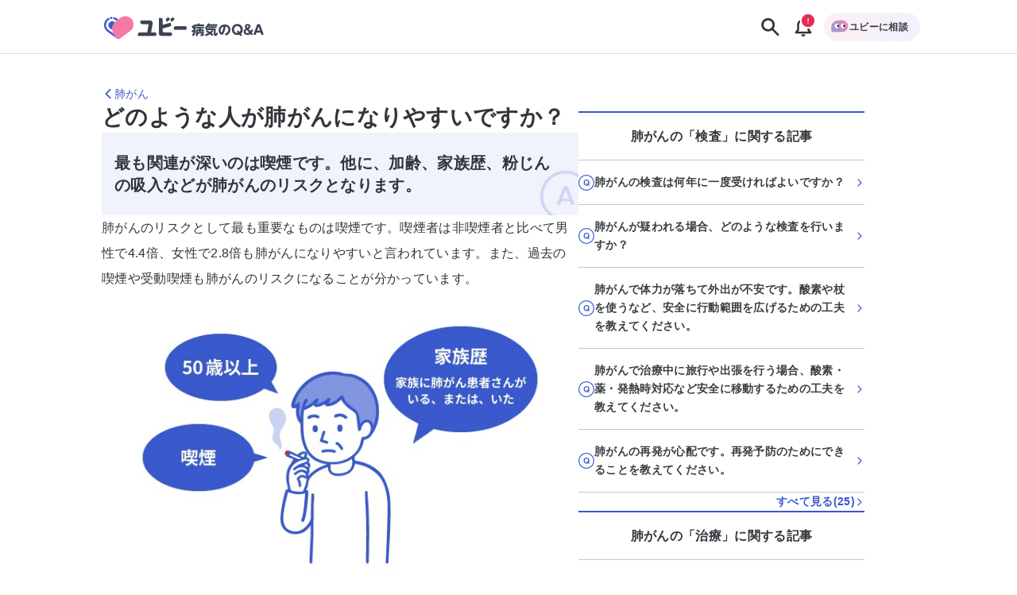

--- FILE ---
content_type: text/html; charset=utf-8
request_url: https://ubie.app/byoki_qa/clinical-questions/9iyjokbu_lx3
body_size: 41192
content:
<!DOCTYPE html><html lang="ja"><head><meta charSet="utf-8"/><meta name="twitter:card" content="summary_large_image"/><meta property="og:url" content="https://ubie.app/byoki_qa/clinical-questions/9iyjokbu_lx3"/><meta property="og:type" content="website"/><meta property="og:locale" content="ja_JP"/><meta property="og:site_name" content="ユビー病気のQ&amp;A - 病気の疑問や悩みに答えるQ&amp;Aサイト"/><link rel="canonical" href="https://ubie.app/byoki_qa/clinical-questions/9iyjokbu_lx3"/><meta name="viewport" content="width=device-width,initial-scale=1.0"/><meta name="application-name" content="ユビー病気のQ&amp;A"/><meta name="apple-mobile-web-app-capable" content="yes"/><meta name="apple-mobile-web-app-status-bar-style" content="default"/><meta name="apple-mobile-web-app-title" content="ユビー病気のQ&amp;A"/><meta name="format-detection" content="telephone=no"/><meta name="mobile-web-app-capable" content="yes"/><link rel="apple-touch-icon" sizes="180x180" href="https://ubie.app/assets/img/genpaku/apple-touch-icon.png"/><link rel="icon" type="image/png" sizes="32x32" href="https://ubie.app/assets/img/genpaku/favicon-32x32.png"/><link rel="icon" type="image/png" sizes="16x16" href="https://ubie.app/assets/img/genpaku/favicon-16x16.png"/><meta name="theme-color" content="#ffffff"/><title>どのような人が肺がんになりやすいですか？ ｜肺がん | 症状検索エンジン「ユビー」</title><meta name="robots" content="index,follow"/><meta name="googlebot" content="index,follow"/><meta name="description" content="肺がんの「どのような人が肺がんになりやすいですか？」に関する現役医師の回答がご覧になれます。"/><meta property="og:title" content="どのような人が肺がんになりやすいですか？ ｜肺がん"/><meta property="og:description" content="肺がんの「どのような人が肺がんになりやすいですか？」に関する現役医師の回答がご覧になれます。"/><meta property="og:image" content="https://byokiqa-images.ubie.app/og_images/clinical_questions/9iyjokbu_lx3.png"/><meta property="og:image:alt" content="どのような人が肺がんになりやすいですか？ ｜肺がん"/><meta property="og:image:width" content="1200"/><meta property="og:image:height" content="630"/><script type="application/ld+json">{"@context":"https://schema.org","@type":"MedicalWebPage","headline":"どのような人が肺がんになりやすいですか？ ｜肺がん","description":"肺がんの「どのような人が肺がんになりやすいですか？」に関する現役医師の回答がご覧になれます。","url":"https://ubie.app/byoki_qa/clinical-questions/9iyjokbu_lx3","keywords":[],"datePublished":"2023-02-24T05:17:02.939Z","dateModified":"2025-08-25T02:24:07.935Z","author":{"@type":"Person","affiliation":{"@type":"Organization","name":"京都大学医学部附属病院","url":"https://www.kuhp.kyoto-u.ac.jp/"},"name":"渡邉アヤ","image":{"@type":"ImageObject","caption":"https://images.microcms-assets.io/assets/51a27ab1712b47c78d947085b080b452/c510d7716fd84ba0b0b4c8e2930e363e/%E9%A1%94%E5%86%99%E7%9C%9F%E6%B8%A1%E9%82%89%E3%82%A2%E3%83%A4.jpg"},"description":"経歴\n京都大学医学部医学科 卒業\n田附興風会医学研究所北野病院 臨床研修\n田附興風会医学研究所北野病院 呼吸器内科\n京都大学医学部附属病院 呼吸器内科\n\n肺の病気について患者さんが気になること・心配なことを丁寧に解説できるよう心がけています。"},"publisher":{"@context":"https://schema.org","@type":"Organization","name":"Ubie株式会社","url":"https://ubie.life/","logo":{"@type":"ImageObject","url":"https://ubie.app/_next/image?url=%2Fassets%2Fimg%2Fheader-logo.png&w=256&q=75"},"sameAs":["https://www.youtube.com/channel/UCfSdbMA-l-UFpHuGD79nOLg","https://x.com/ubie_app","https://x.com/UbieCorp_JP","https://www.facebook.com/ubie.inc"]},"about":{"@type":"MedicalCondition","name":"肺がん"},"audience":{"@type":"Patient"},"reviewedBy":{"@type":"Person","affiliation":{"@type":"Organization","name":"京都大学医学部附属病院","url":"https://www.kuhp.kyoto-u.ac.jp/"},"name":"渡邉アヤ","image":{"@type":"ImageObject","caption":"https://images.microcms-assets.io/assets/51a27ab1712b47c78d947085b080b452/c510d7716fd84ba0b0b4c8e2930e363e/%E9%A1%94%E5%86%99%E7%9C%9F%E6%B8%A1%E9%82%89%E3%82%A2%E3%83%A4.jpg"},"description":"経歴\n京都大学医学部医学科 卒業\n田附興風会医学研究所北野病院 臨床研修\n田附興風会医学研究所北野病院 呼吸器内科\n京都大学医学部附属病院 呼吸器内科\n\n肺の病気について患者さんが気になること・心配なことを丁寧に解説できるよう心がけています。"},"mainEntity":{"@type":"FAQPage","mainEntity":{"@type":"Question","name":"どのような人が肺がんになりやすいですか？","acceptedAnswer":{"@type":"Answer","text":"最も関連が深いのは喫煙です。他に、加齢、家族歴、粉じんの吸入などが肺がんのリスクとなります。"}}}}</script><meta name="next-head-count" content="29"/><meta name="application-name" content="症状検索エンジン「ユビー」 by Ubie"/><meta name="apple-mobile-web-app-title" content="症状検索エンジン「ユビー」 by Ubie"/><meta name="theme-color" content="#FFFFFF"/><link rel="icon" href="/favicon.ico"/><link rel="apple-touch-icon" sizes="192x192" href="/assets/img/favicons/icon-192x192.png"/><link rel="manifest" href="/manifest.json"/><link rel="preload" as="style" href="https://fonts.ubie.app/UDShinGoPr6N/fonts.min.css?v20220126"/><style></style>
                      <link
                        rel="stylesheet"
                        href="https://fonts.ubie.app/UDShinGoPr6N/fonts.min.css?v20220126"
                        media="print"
                        onload="this.media = 'all';"
                      />
                      <style></style><link rel="preload" href="/_next/static/css/ef52ce7b653d92fa.css" as="style"/><link rel="stylesheet" href="/_next/static/css/ef52ce7b653d92fa.css" data-n-g=""/><link rel="preload" href="/_next/static/css/3554cf475dd075ba.css" as="style"/><link rel="stylesheet" href="/_next/static/css/3554cf475dd075ba.css" data-n-p=""/><link rel="preload" href="/_next/static/css/72fcfb451b3402b4.css" as="style"/><link rel="stylesheet" href="/_next/static/css/72fcfb451b3402b4.css" data-n-p=""/><link rel="preload" href="/_next/static/css/7720e4dd3c93e76f.css" as="style"/><link rel="stylesheet" href="/_next/static/css/7720e4dd3c93e76f.css" data-n-p=""/><link rel="preload" href="/_next/static/css/fcf96745a15a5133.css" as="style"/><link rel="stylesheet" href="/_next/static/css/fcf96745a15a5133.css" data-n-p=""/><noscript data-n-css=""></noscript><script defer="" nomodule="" src="/_next/static/chunks/polyfills-42372ed130431b0a.js"></script><script src="/_next/static/chunks/webpack-dc0e73d9e3bd477e.js" defer=""></script><script src="/_next/static/chunks/framework-e13fbfbd1a014096.js" defer=""></script><script src="/_next/static/chunks/main-1a0df7c749764cf7.js" defer=""></script><script src="/_next/static/chunks/pages/_app-0a2224855e5a40ab.js" defer=""></script><script src="/_next/static/chunks/74bffcdc-8fb5fbe8a92ccbc4.js" defer=""></script><script src="/_next/static/chunks/64c6dac6-3bbcc5813929e44e.js" defer=""></script><script src="/_next/static/chunks/53786-e7c455deb6ce6ac2.js" defer=""></script><script src="/_next/static/chunks/83944-5e9e111bd524cfc8.js" defer=""></script><script src="/_next/static/chunks/84659-3f6fb829167fbf29.js" defer=""></script><script src="/_next/static/chunks/41847-aeca18258ede815b.js" defer=""></script><script src="/_next/static/chunks/12778-da6cdeb5f8973fd8.js" defer=""></script><script src="/_next/static/chunks/60899-5af696f630c09ec8.js" defer=""></script><script src="/_next/static/chunks/52096-d8d7bfc9aaf07e3b.js" defer=""></script><script src="/_next/static/chunks/38357-b38cbd97e08496c7.js" defer=""></script><script src="/_next/static/chunks/34083-1fa9f411445b7b47.js" defer=""></script><script src="/_next/static/chunks/78042-985af123917f4530.js" defer=""></script><script src="/_next/static/chunks/39170-74c62553c6faa69e.js" defer=""></script><script src="/_next/static/chunks/38957-e142a25d2e0a0ca3.js" defer=""></script><script src="/_next/static/chunks/60429-3db0663116659f8e.js" defer=""></script><script src="/_next/static/chunks/39994-fa09ef162276f5ea.js" defer=""></script><script src="/_next/static/chunks/38221-1c98f485cafbea89.js" defer=""></script><script src="/_next/static/chunks/69616-e7d1a8a886b11899.js" defer=""></script><script src="/_next/static/chunks/4917-96091ec224b60939.js" defer=""></script><script src="/_next/static/chunks/78896-4d52196e8e1b9007.js" defer=""></script><script src="/_next/static/chunks/19302-9cae13edc279893b.js" defer=""></script><script src="/_next/static/chunks/96246-5e505e3953e4ff3e.js" defer=""></script><script src="/_next/static/chunks/77367-b4120808693be421.js" defer=""></script><script src="/_next/static/chunks/pages/byoki_qa/clinical-questions/%5Bid%5D-123ed925d17ac3f9.js" defer=""></script><script src="/_next/static/KphGcUwxknHEqXghkOcvi/_buildManifest.js" defer=""></script><script src="/_next/static/KphGcUwxknHEqXghkOcvi/_ssgManifest.js" defer=""></script></head><body><div id="__next"><div class="GenpakuAppShell_container__0AktB"><div class="GenpakuAppHeader_stickyHeader__7qF7B"><header class="GenpakuAppHeader_headerContainer__swbOy"><a class="GenpakuAppHeader_headerLink___Xatk" href="/byoki_qa"><svg xmlns="http://www.w3.org/2000/svg" width="273" height="60" fill="none" viewBox="0 0 273 60" class="GenpakuAppHeader_logoIcon__6pE_p" role="img" aria-label="ユビー病気のQ&amp;A"><path fill="#3959CC" d="M22.482 13.882a1.845 1.845 0 00-1.835 1.836c0 1.023.847 1.835 1.835 1.835a1.845 1.845 0 001.836-1.835 1.823 1.823 0 00-1.836-1.836z"></path><path fill="#F777A6" d="M37.235 15.4L30.6 20.2c-7.059 5.153-8.647 15.035-3.494 22.13l3.812 5.258c1.13 1.588 3.353 1.906 4.906.777l16.588-12.036c5.788-4.2 7.059-12.282 2.859-18.07C51.106 12.47 43.024 11.2 37.235 15.4z"></path><path fill="#3959CC" d="M26.506 17.588a9.347 9.347 0 013.212 1.553l1.2.847 2.647-1.94-2.012-1.448a12.173 12.173 0 00-4.27-2.012c-.848-.211-1.695.283-1.907 1.094-.211.812.318 1.66 1.13 1.906zm4.412 30l-3.812-5.258c-.494-.706-.953-1.412-1.341-2.189l-7.412-5.364a9.498 9.498 0 01-3.882-6.318c-.389-2.541.211-5.118 1.729-7.2a9.725 9.725 0 012.788-2.577c.741-.458.953-1.411.53-2.152a1.592 1.592 0 00-2.153-.53 12.464 12.464 0 00-3.67 3.388c-2.013 2.753-2.824 6.141-2.295 9.53.53 3.388 2.365 6.353 5.118 8.364L31.27 47.977c-.142-.106-.247-.247-.353-.389z"></path><path fill="#3959CC" d="M28.13 22.459l-.53-.388a5.906 5.906 0 00-3.565-1.165 6.006 6.006 0 00-4.905 2.506c-.953 1.34-1.342 2.894-1.095 4.517.247 1.624 1.095 2.965 2.4 3.953l3.67 2.647c-.352-4.376 1.024-8.753 4.024-12.07z"></path><path fill="#3D4454" d="M110.965 15.47l-1.2.883a2.89 2.89 0 00-.636 4.059l.706.953c.212.282.6.353.883.14l3.035-2.187c1.059-.777 1.306-2.26.529-3.318-.776-1.059-2.259-1.27-3.317-.53zm27.564 13.236h-13.976a3.48 3.48 0 00-3.494 3.494v1.447c0 .424.353.776.776.776h16.694c.812 0 3.106 0 3.106-2.823 0-2.859-2.259-2.894-3.106-2.894zm-47.506 9.67h-5.54c-.071 0-.107-.035-.071-.105l2.258-12.6c.142-.883.142-1.8.142-1.836 0-2.682-1.66-4.094-4.341-4.094H69.175a.783.783 0 00-.776.777v1.447a3.54 3.54 0 003.53 3.529h8.223c.812 0 1.2.177 1.2 1.094 0 .177-1.906 10.73-2.082 11.718 0 .035-.036.07-.071.07H68.047c-.176 0-.388 0-.565.036-.53.07-1.058.247-1.517.635a3.526 3.526 0 00-1.447 2.859v1.447c0 .423.353.776.776.776h25.765a2.847 2.847 0 002.859-2.858c-.036-1.624-1.306-2.895-2.895-2.895zm27.353-22.906l-1.2.883a2.89 2.89 0 00-.635 4.059l.706.953c.212.282.6.353.882.14l3.036-2.187c1.058-.777 1.305-2.26.529-3.318-.776-1.059-2.259-1.27-3.318-.53z"></path><path fill="#3D4454" d="M115.765 38.412h-5.93c-6.211.035-6.176.035-6.176-3.106v-2.894c0-.036.035-.07.07-.07l10.659-2.895a3.476 3.476 0 002.471-4.2l-.353-1.377c-.106-.423-.53-.67-.918-.564l-3.282.847-.671.176-.353.106c-.035 0-.035 0-.07.036l-7.412 2.011c-.071 0-.106-.035-.106-.07v-7.024a3.668 3.668 0 00-3.67-3.67h-1.553a.799.799 0 00-.812.811v20.012c0 7.553-.988 7.553 12.318 7.553h5.823a2.832 2.832 0 002.824-2.824 2.847 2.847 0 00-2.859-2.858zm36.741-6c-.177.07-.494.211-.883.211-.741 0-.847-.352-1.199-1.27-.212-.6-.318-.741-.777-1.73-.071-.176-.212-.423-.212-.776 0-.777.812-1.306 1.483-1.306.705 0 .847.318 1.553 1.694v-.812c0-1.976.917-2.505 2.505-2.505h3.847v-.389c0-.635.212-1.164 1.589-1.164 1.059 0 1.694.176 1.694 1.164v.389h5.753c.423 0 1.447.035 1.447 1.235 0 .988-.318 1.447-1.447 1.447h-11.93c-.388 0-.564.212-.564.6v5.365c0 2.4-.565 5.929-1.589 7.94-.776 1.483-1.235 1.66-1.8 1.66-.67 0-1.8-.495-1.8-1.589 0-.388.106-.6.389-1.023 1.058-1.8 1.411-3.318 1.588-4.059-1.094.635-1.447.635-1.624.635-1.129 0-1.27-1.447-1.27-1.8 0-.917.459-1.094 1.517-1.482a19.36 19.36 0 001.695-.706c0-.07.035-.247.035-.282v-1.447zm13.2 8.011c-.424.671-1.13.671-1.2.671-.777 0-1.447-1.094-2.047-2.4-.565 1.235-1.588 2.718-2.541 2.718-.53 0-.847-.318-1.024-.53v1.941c0 1.2-.529 1.483-1.518 1.483-1.235 0-1.341-.953-1.341-1.483v-6.917c0-1.906.883-2.47 2.471-2.47h2.365c.035-.318.035-.495.035-1.13h-3.988c-1.2 0-1.483-.565-1.483-1.377 0-1.2 1.13-1.235 1.483-1.235h10.835c1.129 0 1.482.53 1.482 1.306 0 .918-.529 1.306-1.482 1.306h-4.13c0 .494-.035 1.059-.035 1.13h2.506c1.553 0 2.471.529 2.471 2.47v5.717c0 2.577-.636 2.577-3.494 2.577-1.095 0-2.012-.035-2.012-1.235 0-.6.212-1.2.988-1.236.141-.035.847 0 1.024 0 .352 0 .6-.035.6-.635v-.67h.035zm-6.812-1.164c1.129-1.377 1.447-1.765 1.8-3.46h-1.235c-.318 0-.53.177-.53.53v2.93h-.035zm4.835-3.46c.247.883.706 1.73 1.13 2.366.106.176.741.988.847 1.2v-3.036c0-.353-.177-.53-.53-.53h-1.447zm24.918-10.093c.388 0 1.482 0 1.482 1.306 0 .917-.423 1.376-1.482 1.376h-12.529a17.77 17.77 0 01-.53.847c.212-.07.283-.106.6-.106h11.294c1.13 0 1.236.812 1.236 1.2 0 .494-.106 1.236-1.236 1.236h-11.294c-1.27 0-1.235-.989-1.2-1.412-.459.635-1.059 1.482-1.8 2.153h11.753c.741 0 2.259 0 2.259 1.906 0 .282-.035.423-.106 1.73-.07.81-.07 1.34-.07 2.223 0 1.376.07 2.117.529 2.117.212 0 .247-.07.6-.67.176-.318.388-.67.988-.67.565 0 1.306.458 1.306 1.34 0 1.27-1.412 3.989-3.565 3.989-2.929 0-2.929-4.06-2.929-5.612 0-.494.071-2.612.071-3.07 0-.248 0-.742-.671-.742H172.8c-.529 0-1.482-.07-1.482-1.235 0-.141 0-.53.247-.847-.847-.389-1.13-1.165-1.13-1.624 0-.494.177-.741.636-1.2 1.447-1.517 2.294-2.965 2.823-3.882.812-1.412 1.094-1.8 1.977-1.8.741 0 1.835.353 1.835 1.2 0 .106-.035.176-.035.282h10.976v-.035zm-16.2 12.141c-.247-.212-.494-.53-.494-.918 0-.776.635-1.553 1.447-1.553.741 0 1.306.318 4.659 2.365.529-.388 1.235-.953 2.259-2.012.317-.317.564-.529 1.094-.529.812 0 1.659.635 1.659 1.447 0 .882-1.447 2.047-2.4 2.824 2.4 1.694 2.505 2.117 2.505 2.611 0 .918-.882 1.73-1.694 1.73-.564 0-.6-.036-2.682-1.87-.353-.319-.565-.46-.741-.6-2.612 1.729-5.153 2.717-5.894 2.717-.883 0-1.518-.883-1.518-1.73s.529-1.058.953-1.235c1.941-.741 2.682-1.059 3.741-1.659-.423-.212-2.682-1.412-2.894-1.588zm27.953.706c-.953 2.259-2.012 3.635-3.812 3.635-2.329 0-4.694-2.965-4.694-6.953 0-5.364 3.953-9.282 9.671-9.282 5.894 0 8.788 4.094 8.788 8.365 0 6.211-5.506 8.788-6.882 8.788-1.236 0-1.589-1.236-1.589-1.73 0-.811.424-1.058 1.765-1.764 3.035-1.589 3.318-4.06 3.318-5.365 0-.918-.071-4.412-4.2-5.259-.424 2.859-.918 6.106-2.365 9.565zm-3.706-7.624c-1.271 1.341-1.588 3.177-1.588 4.412 0 2.047.776 3.282 1.412 3.282.529 0 .988-1.27 1.235-1.94 1.094-3 1.518-5.93 1.765-7.483-1.095.388-1.765.67-2.824 1.73zm31.165 10.589c.388.494.6.67.6 1.129 0 .953-.988 1.482-1.765 1.482-.529 0-.776-.282-1.235-.847l-1.024-1.235c-.212.07-1.482.565-3.212.565-4.764 0-8.611-3.53-8.611-8.718 0-5.118 3.847-8.718 8.647-8.718 4.8 0 8.647 3.565 8.647 8.718 0 2.259-.777 4.73-2.859 6.6l.812 1.024zm-6.636-3.424c-.388-.459-.6-.741-.6-1.13 0-.67.742-1.446 1.695-1.446.564 0 .741.247 1.164.74l1.341 1.624c1.059-1.058 1.518-2.611 1.518-3.953 0-2.823-2.012-5.47-5.118-5.47-3.141 0-5.117 2.611-5.117 5.47 0 2.86 2.012 5.47 5.117 5.47.459 0 .742-.034.953-.07l-.953-1.235zm20.683-1.624c.494-.74.67-1.093 1.023-1.8.212-.423.459-.988 1.236-.988.776 0 1.8.565 1.8 1.447 0 .953-1.306 2.965-1.906 3.742l.953 1.094c.388.459.635.74.635 1.2 0 .706-.706 1.447-1.729 1.447-.565 0-.883-.212-1.236-.67l-.811-.954c-.389.283-2.365 1.624-4.836 1.624-3.564 0-5.823-2.541-5.823-5.4 0-2.294 1.482-3.67 3.388-4.765-.565-.706-1.447-1.8-1.447-3.388 0-2.294 1.835-3.883 4.518-3.883 2.753 0 4.411 1.871 4.411 3.883 0 2.223-1.658 3.176-3 3.988l2.824 3.424zm-5.541-1.835c-1.024.67-1.906 1.236-1.906 2.577 0 1.059.741 2.364 2.612 2.364.458 0 1.376-.035 2.717-.917l-3.423-4.024zm2.576-5.54c0-.742-.529-1.271-1.412-1.271-.776 0-1.482.423-1.482 1.235 0 .6.318.988 1.094 1.906 1.341-.741 1.8-1.024 1.8-1.87zm12.565 9.599l-.706 2.153c-.424 1.235-.6 1.765-1.8 1.765-.635 0-2.012-.283-2.012-1.412 0-.424.141-.741.388-1.447l4.447-12.035c.495-1.306.918-2.506 2.965-2.506 2.012 0 2.471 1.27 2.93 2.506l4.447 12.035c.247.67.388 1.059.388 1.447 0 1.059-1.271 1.412-2.047 1.412-1.165 0-1.341-.53-1.765-1.765L258 38.694h-6.494zm5.47-2.93l-2.223-6.67-2.224 6.67h4.447z"></path></svg></a><div class="GenpakuAppHeader_buttonContainer__cdHVG"><button type="button" class="GenpakuAppHeader_searchButton__qpq52 GenpakuAppHeader_headerButton__g_mQu"><svg xmlns="http://www.w3.org/2000/svg" width="1em" height="1em" fill="none" viewBox="0 0 24 24" class="GenpakuAppHeader_searchIcon__9gUjN"><path fill="currentColor" fill-rule="evenodd" d="M13.846 15.613a7.5 7.5 0 1 1 1.768-1.768l5.77 5.771a1.25 1.25 0 0 1-1.768 1.768zM14.5 9.5a5 5 0 1 1-10 0 5 5 0 0 1 10 0" clip-rule="evenodd"></path></svg></button><div class="GenpakuAppHeader_notificationGroup__WOI_F"><button type="button" class="GenpakuAppHeader_headerButton__g_mQu"><svg xmlns="http://www.w3.org/2000/svg" width="1em" height="1em" fill="none" viewBox="0 0 24 24" class="GenpakuAppHeader_notificationIcon__ga2xn"><path fill="currentColor" fill-rule="evenodd" d="M13.125 4.054c1.998.201 3.425.952 4.343 2.111 1.028 1.297 1.282 2.942 1.282 4.406v4.322l2.039 2.524c.246.304.28.706.087 1.04-.193.333-.58.543-1.001.543H4.125c-.422 0-.808-.21-1-.544a.91.91 0 0 1 .086-1.04l2.039-2.524v-4.32c0-1.465.254-3.11 1.282-4.407.918-1.159 2.345-1.91 4.343-2.11V3c0-.552.504-1 1.125-1s1.125.448 1.125 1zM8.372 7.317C7.744 8.109 7.5 9.25 7.5 10.57v4.643c0 .21-.074.413-.211.583L6.318 17h11.364l-.97-1.203a.93.93 0 0 1-.212-.583v-4.643c0-1.32-.244-2.462-.872-3.254C15.055 6.593 14.031 6 12 6s-3.055.593-3.628 1.317" clip-rule="evenodd"></path><path fill="currentColor" d="M14 20v1a1 1 0 0 1-1 1h-2a1 1 0 0 1-1-1v-1z"></path></svg></button></div><div class="GenpakuAppHeader_consultButtonWrapper__CQ_we"><button type="button" class="GenpakuAppHeader_consultButton___Ox9u"><img alt="ユビーAIパートナー" loading="lazy" width="24" height="24" decoding="async" data-nimg="1" style="color:transparent" srcSet="/_next/image?url=%2Fassets%2Fimg%2Fai-condition-check%2Fai-condition-check-character.png&amp;w=32&amp;q=75 1x, /_next/image?url=%2Fassets%2Fimg%2Fai-condition-check%2Fai-condition-check-character.png&amp;w=48&amp;q=75 2x" src="/_next/image?url=%2Fassets%2Fimg%2Fai-condition-check%2Fai-condition-check-character.png&amp;w=48&amp;q=75"/><span>ユビーに相談</span></button></div></div></header></div><main class="GenpakuAppShell_main__hxGDM"><div class="GenpakuClinicalQuestionDetailPageMainContent_wrapper__4qSaz"><div class="GenpakuClinicalQuestionDetailPageMainContent_container___aWFL"><nav class="GenpakuClinicalQuestionDetailPageMainContent_headerNavigation__goXq2" aria-label="Header Navigation"><a class="GenpakuClinicalQuestionDetailPageMainContent_headingLink__mtMBT" aria-label="肺がんのページに戻る" href="/byoki_qa/diseases/lungcancer"><svg xmlns="http://www.w3.org/2000/svg" width="1em" height="1em" fill="none" viewBox="0 0 24 24" role="img" aria-hidden="true" class="Icon_icon__mdzl8" style="--icon-color:inherit;--size:1rem"><path fill="currentColor" fill-rule="evenodd" d="M7.116 12.884a1.25 1.25 0 0 1 0-1.768l8-8a1.25 1.25 0 0 1 1.768 1.768L9.768 12l7.116 7.116a1.25 1.25 0 0 1-1.768 1.768z" clip-rule="evenodd"></path></svg><span>肺がん</span></a></nav><div class="GenpakuClinicalQuestionDetailPageMainContent_responsiveContainer__GDkDm"><div class="GenpakuClinicalQuestionDetailPageMainContent_mainContent__ZAkV_"><h1 class="GenpakuClinicalQuestionDetailPageMainContent_question__7TkaJ">どのような人が肺がんになりやすいですか？</h1><div class="GenpakuClinicalQuestionDetailPageMainContent_answerContainer__1fEIy"><h2 class="GenpakuClinicalQuestionDetailPageMainContent_answerText__DTz_S">最も関連が深いのは喫煙です。他に、加齢、家族歴、粉じんの吸入などが肺がんのリスクとなります。</h2><div class="GenpakuClinicalQuestionDetailPageMainContent_answerIconContainer__vg1qq"><svg width="52" height="52" viewBox="0 0 52 52" fill="none" xmlns="http://www.w3.org/2000/svg" class="GenpakuClinicalQuestionDetailPageMainContent_answerIcon__YTE_3"><rect x="1.5" y="1.5" width="49" height="49" rx="24.5" stroke="currentColor" stroke-width="3"></rect><path d="M23.8949 16.088L16.7429 35H20.4629L21.8069 31.208H30.1349L31.4549 35H35.1989L28.0229 16.088H23.8949ZM29.1989 28.616H22.7189L25.9589 19.472L29.1989 28.616Z" fill="currentColor"></path></svg></div></div><section class="GenpakuClinicalQuestionDetailPageMainContent_explanationContainer__dd9eH"><div class="Stack_stack__ws7Vn" style="align-items:stretch;justify-content:flex-start;--gap:var(--size-spacing-sm);--padding-top:0;--padding-right:0;--padding-bottom:0;--padding-left:0;--margin-top:0;--margin-right:0;--margin-bottom:0;--margin-left:0;--width:auto;--min-width:auto;--max-width:none"><div class="GenpakuContentBodyForCQDetailPage_contentBodyForCQDetailPage__jJfCo"><p>肺がんのリスクとして最も重要なものは喫煙です。喫煙者は非喫煙者と比べて男性で4.4倍、女性で2.8倍も肺がんになりやすいと言われています。また、過去の喫煙や受動喫煙も肺がんのリスクになることが分かっています。<br><img src="https://images.microcms-assets.io/assets/51a27ab1712b47c78d947085b080b452/050fdcaf1a2749e9bdcb7c660c6411bf/illust_lung-cancer_02.jpg?w=640&amp;h=360" alt="肺がんのリスクを説明する図です"><br>他には加齢（50歳以上）、家族歴、職業・環境（アスベスト、ラドン、ヒ素などの吸入）、一部の肺疾患（COPD、特発性肺線維症、肺結核）がリスクとして挙げられます。</p></div></div></section><div class="Stack_stack__ws7Vn" style="align-items:stretch;justify-content:flex-start;--gap:var(--size-spacing-lg);--padding-top:0;--padding-right:0;--padding-bottom:0;--padding-left:0;--margin-top:0;--margin-right:0;--margin-bottom:0;--margin-left:0;--width:auto;--min-width:auto;--max-width:none"><div class="Stack_stack__ws7Vn" style="align-items:stretch;justify-content:flex-start;--gap:var(--size-spacing-lg);--padding-top:0;--padding-right:0;--padding-bottom:0;--padding-left:0;--margin-top:0;--margin-right:0;--margin-bottom:0;--margin-left:0;--width:auto;--min-width:auto;--max-width:none"><div class="Stack_stack__ws7Vn" style="align-items:flex-start;justify-content:flex-start;--gap:var(--size-spacing-sm);--padding-top:0;--padding-right:0;--padding-bottom:0;--padding-left:0;--margin-top:0;--margin-right:0;--margin-bottom:0;--margin-left:0;--width:100%;--min-width:auto;--max-width:none"><div class="GenpakuJobOptionButtons_aiPartnerLabel__SNd4M"><img alt="ユビーAIパートナー" loading="lazy" width="28" height="28" decoding="async" data-nimg="1" class="GenpakuJobOptionButtons_aiPartnerCharacter__2hrM1" style="color:transparent" srcSet="/_next/image?url=%2Fassets%2Fimg%2Fai-condition-check%2Fai-condition-check-character.png&amp;w=32&amp;q=100 1x, /_next/image?url=%2Fassets%2Fimg%2Fai-condition-check%2Fai-condition-check-character.png&amp;w=64&amp;q=100 2x" src="/_next/image?url=%2Fassets%2Fimg%2Fai-condition-check%2Fai-condition-check-character.png&amp;w=64&amp;q=100"/><img alt="ユビーAIパートナー" loading="lazy" width="366" height="40" decoding="async" data-nimg="1" class="GenpakuJobOptionButtons_aiPartnerLogo__K3i8X" style="color:transparent" srcSet="/_next/image?url=%2Fassets%2Fimg%2Fai-condition-check%2Fubie_ai_partner.png&amp;w=384&amp;q=100 1x, /_next/image?url=%2Fassets%2Fimg%2Fai-condition-check%2Fubie_ai_partner.png&amp;w=750&amp;q=100 2x" src="/_next/image?url=%2Fassets%2Fimg%2Fai-condition-check%2Fubie_ai_partner.png&amp;w=750&amp;q=100"/><span class="GenpakuJobOptionButtons_aiPartnerText__C6yGQ">に聞いてみよう</span></div><div class="Stack_stack__ws7Vn" style="align-items:flex-start;justify-content:flex-start;--gap:var(--size-spacing-sm);--padding-top:0;--padding-right:0;--padding-bottom:0;--padding-left:0;--margin-top:0;--margin-right:0;--margin-bottom:0;--margin-left:0;--width:100%;--min-width:auto;--max-width:none"><div class="Stack_stack__ws7Vn" style="align-items:baseline;justify-content:flex-start;--gap:var(--size-spacing-sm);--padding-top:0;--padding-right:0;--padding-bottom:0;--padding-left:0;--margin-top:0;--margin-right:0;--margin-bottom:0;--margin-left:0;--width:100%;--min-width:auto;--max-width:none"><p class="Text_text__84dTy Text_sm__mlbBP Text_heading__kp1uy Text_default__ckfdM Text_bold__jA7pG" style="--text-color:var(--color-text-main)">肺がんについて、特に知りたいことは何ですか？</p><p class="Text_text__84dTy Text_xs__4Kn_n Text_body__M9mxk Text_default__ckfdM" style="--text-color:var(--color-text-sub)"><a target="_blank" class="GenpakuCqConsultingIntroductionTermsAndPolicy_link__0eO02" href="/terms">利用規約</a>と<a target="_blank" class="GenpakuCqConsultingIntroductionTermsAndPolicy_link__0eO02" href="/policy">プライバシーポリシー</a>に同意のうえ、もっとも当てはまる項目を選択してください。</p></div><div class="GenpakuJobOptionButtons_actionButtonsContainer__9gbGt"><button type="button" class="GenpakuActionButton_buttonBase__JuuEh GenpakuActionButton_buttonPrimary__3_Uje gtm-genpaku-job-click"><span class="GenpakuActionButton_label__jy_oQ GenpakuActionButton_labelLeftAligned__wkl9_">医師から伝えられた遺伝子変異（EGFR、ALKなど）に対して有効な薬と副作用を知りたい</span></button><button type="button" class="GenpakuActionButton_buttonBase__JuuEh GenpakuActionButton_buttonPrimary__3_Uje gtm-genpaku-job-click"><span class="GenpakuActionButton_label__jy_oQ GenpakuActionButton_labelLeftAligned__wkl9_">適切に治療した場合の余命について知りたい</span></button><button type="button" class="GenpakuActionButton_buttonBase__JuuEh GenpakuActionButton_buttonPrimary__3_Uje gtm-genpaku-job-click"><span class="GenpakuActionButton_label__jy_oQ GenpakuActionButton_labelLeftAligned__wkl9_">肺がんで腫瘍が5センチの場合の余命について知りたい</span></button><button type="button" class="GenpakuActionButton_buttonBase__JuuEh GenpakuActionButton_buttonPrimary__3_Uje gtm-genpaku-job-click"><span class="GenpakuActionButton_label__jy_oQ GenpakuActionButton_labelLeftAligned__wkl9_">ステージ4で、70代や80代の高齢者の場合、治療した時と治療しない時の余命が知りたい</span></button><button type="button" class="GenpakuActionButton_buttonBase__JuuEh GenpakuActionButton_buttonPrimary__3_Uje gtm-genpaku-job-click"><span class="GenpakuActionButton_label__jy_oQ GenpakuActionButton_labelLeftAligned__wkl9_">モルヒネを投与するときの余命について知りたい</span></button><button type="button" class="GenpakuActionButton_buttonBase__JuuEh GenpakuActionButton_buttonPrimary__3_Uje gtm-genpaku-job-click"><span class="GenpakuActionButton_label__jy_oQ GenpakuActionButton_labelLeftAligned__wkl9_">肺がんの末期だとどのような症状なのか知りたい</span></button><button type="button" class="GenpakuActionButton_buttonBase__JuuEh GenpakuActionButton_buttonPrimary__3_Uje gtm-genpaku-job-click"><span class="GenpakuActionButton_label__jy_oQ GenpakuActionButton_labelLeftAligned__wkl9_">抗がん剤治療が効かない場合の生存率について知りたい</span></button><button type="button" class="GenpakuActionButton_buttonBase__JuuEh GenpakuActionButton_buttonPrimary__3_Uje gtm-genpaku-job-click"><span class="GenpakuActionButton_label__jy_oQ GenpakuActionButton_labelLeftAligned__wkl9_">上記以外で肺がんについて知りたいことがある</span></button></div></div></div><div class="Stack_stack__ws7Vn" style="align-items:stretch;justify-content:flex-start;--gap:var(--size-spacing-sm);--padding-top:0;--padding-right:0;--padding-bottom:0;--padding-left:0;--margin-top:0;--margin-right:0;--margin-bottom:0;--margin-left:0;--width:100%;--min-width:auto;--max-width:none"><div class="Stack_stack__ws7Vn" style="align-items:baseline;justify-content:flex-start;--gap:var(--size-spacing-xs);--padding-top:0;--padding-right:0;--padding-bottom:0;--padding-left:0;--margin-top:0;--margin-right:0;--margin-bottom:0;--margin-left:0;--width:auto;--min-width:auto;--max-width:none"><p class="Text_text__84dTy Text_sm__mlbBP Text_heading__kp1uy Text_default__ckfdM Text_bold__jA7pG" style="--text-color:var(--color-text-main)">肺がんについて、<!-- -->気になる症状はありますか？</p><p class="Text_text__84dTy Text_xs__4Kn_n Text_body__M9mxk Text_default__ckfdM" style="--text-color:var(--color-text-sub)">もっとも当てはまる項目を選択してください。</p></div><div class="GenpakuJobOptionButtons_actionButtonsContainer__9gbGt"><button type="button" class="GenpakuActionButton_buttonBase__JuuEh GenpakuActionButton_buttonPrimary__3_Uje gtm-genpaku-job-click"><span class="GenpakuActionButton_label__jy_oQ GenpakuActionButton_labelLeftAligned__wkl9_">痰に血が混ざる</span></button><button type="button" class="GenpakuActionButton_buttonBase__JuuEh GenpakuActionButton_buttonPrimary__3_Uje gtm-genpaku-job-click"><span class="GenpakuActionButton_label__jy_oQ GenpakuActionButton_labelLeftAligned__wkl9_">疲れやすい</span></button><button type="button" class="GenpakuActionButton_buttonBase__JuuEh GenpakuActionButton_buttonPrimary__3_Uje gtm-genpaku-job-click"><span class="GenpakuActionButton_label__jy_oQ GenpakuActionButton_labelLeftAligned__wkl9_">咳が出る</span></button><button type="button" class="GenpakuActionButton_buttonBase__JuuEh GenpakuActionButton_buttonPrimary__3_Uje gtm-genpaku-job-click"><span class="GenpakuActionButton_label__jy_oQ GenpakuActionButton_labelLeftAligned__wkl9_">呼吸が辛い</span></button><button type="button" class="GenpakuActionButton_buttonBase__JuuEh GenpakuActionButton_buttonPrimary__3_Uje gtm-genpaku-job-click"><span class="GenpakuActionButton_label__jy_oQ GenpakuActionButton_labelLeftAligned__wkl9_">胸が苦しい</span></button><button type="button" class="GenpakuActionButton_buttonBase__JuuEh GenpakuActionButton_buttonPrimary__3_Uje gtm-genpaku-job-click"><span class="GenpakuActionButton_label__jy_oQ GenpakuActionButton_labelLeftAligned__wkl9_">他に気になる症状がある</span></button></div></div></div></div><section data-nosnippet="true"><div class="GenpakuClinicalQuestionExitSection_container__MGfjX"><div class="GenpakuInterviewQuestionnaire_container__KT_C1"><div class="GenpakuInterviewQuestionnaire_headingSection__BXlm9"><span style="box-sizing:border-box;display:inline-block;overflow:hidden;width:initial;height:initial;background:none;opacity:1;border:0;margin:0;padding:0;position:relative;max-width:100%"><span style="box-sizing:border-box;display:block;width:initial;height:initial;background:none;opacity:1;border:0;margin:0;padding:0;max-width:100%"><img style="display:block;max-width:100%;width:initial;height:initial;background:none;opacity:1;border:0;margin:0;padding:0" alt="" aria-hidden="true" src="data:image/svg+xml,%3csvg%20xmlns=%27http://www.w3.org/2000/svg%27%20version=%271.1%27%20width=%271074%27%20height=%27600%27/%3e"/></span><img alt="肺がん患者さん向けアンケートご協力のお願い" src="[data-uri]" decoding="async" data-nimg="intrinsic" class="GenpakuInterviewQuestionnaireForLungCancer_lungCancerBanner__N6QUV" style="position:absolute;top:0;left:0;bottom:0;right:0;box-sizing:border-box;padding:0;border:none;margin:auto;display:block;width:0;height:0;min-width:100%;max-width:100%;min-height:100%;max-height:100%"/><noscript><img alt="肺がん患者さん向けアンケートご協力のお願い" loading="lazy" decoding="async" data-nimg="intrinsic" style="position:absolute;top:0;left:0;bottom:0;right:0;box-sizing:border-box;padding:0;border:none;margin:auto;display:block;width:0;height:0;min-width:100%;max-width:100%;min-height:100%;max-height:100%" class="GenpakuInterviewQuestionnaireForLungCancer_lungCancerBanner__N6QUV" srcSet="/_next/image?url=%2Fassets%2Fimg%2Fgenpaku%2Flungcancer-interview-banner.png&amp;w=1080&amp;q=75 1x, /_next/image?url=%2Fassets%2Fimg%2Fgenpaku%2Flungcancer-interview-banner.png&amp;w=3840&amp;q=75 2x" src="/_next/image?url=%2Fassets%2Fimg%2Fgenpaku%2Flungcancer-interview-banner.png&amp;w=3840&amp;q=75"/></noscript></span></div><div class="GenpakuInterviewQuestionnaire_present___wfdw"><p class="GenpakuInterviewQuestionnaire_centering__7cUcA">アンケートに参加すると、抽選で<br/>3,000円<!-- -->分のAmazonギフト券プレゼント！</p><p class="GenpakuInterviewQuestionnaire_wfullMsg__cc_al">非小細胞肺がんの疑い、もしくは診断がついている患者様/患者家族の方を対象にアンケートを行っています。</p><button type="button" class="Button_button__C8cHW Button_alert__6DyoW Button_large__highU" style="--margin-top:var(--size-spacing-md);--margin-right:0;--margin-bottom:0;--margin-left:0;--white-space:normal" aria-disabled="false"><span class="Button_label__39dgN"><span class="Button_children__iIojF">アンケートに回答する</span><span class="Button_suffixIcon__HE98J"><svg xmlns="http://www.w3.org/2000/svg" width="1em" height="1em" fill="none" viewBox="0 0 24 24" role="img" aria-hidden="true" class="Icon_icon__mdzl8" style="--icon-color:inherit;--size:1.5rem"><path fill="currentColor" fill-rule="evenodd" d="M11.616 19.884a1.25 1.25 0 0 1 0-1.768l4.866-4.866H4.5a1.25 1.25 0 0 1 0-2.5h11.982l-4.866-4.866a1.25 1.25 0 0 1 1.768-1.768l7 7a1.25 1.25 0 0 1 0 1.768l-7 7a1.25 1.25 0 0 1-1.768 0" clip-rule="evenodd"></path></svg></span></span></button></div></div></div></section><section class="GenpakuClinicalQuestionDetailPageMainContent_videoContainer__VG323"><div class="GenpakuClinicalQuestionDetailPageMainContent_videoText__mtfFI"><span class="GenpakuSectionTitleLabel_label__GqQZG">この病気のQ&amp;Aの動画</span></div><div class="GenpakuClinicalQuestionDetailPageMainContent_video__7OApC"><div style="left: 0; width: 100%; height: 0; position: relative; padding-bottom: 56.25%;"><iframe src="https://www.youtube.com/embed/u8Map-HTKzg?rel=0" style="top: 0; left: 0; width: 100%; height: 100%; position: absolute; border: 0;" allowfullscreen scrolling="no" allow="accelerometer; clipboard-write; encrypted-media; gyroscope; picture-in-picture; web-share;"></iframe></div></div></section><aside class="GenpakuClinicalQuestionDetailPageMainContent_articlesNavigationMobile__RcshU"><div class="GenpakuClinicalQuestionArticlesNavigation_root__01ogP "><div class="Stack_stack__ws7Vn" style="align-items:stretch;justify-content:flex-start;--gap:var(--size-spacing-xl);--padding-top:0;--padding-right:0;--padding-bottom:0;--padding-left:0;--margin-top:0;--margin-right:0;--margin-bottom:0;--margin-left:0;--width:auto;--min-width:auto;--max-width:none"><nav aria-label="肺がんの「検査」に関する記事"><div class="GenpakuClinicalQuestionRelatedQuestionSection_sectionTitle__Zk2Li"><p class="Text_text__84dTy Text_md__Gw8Tl Text_body__M9mxk Text_default__ckfdM Text_bold__jA7pG" style="--text-color:var(--color-text-main)">肺がん<!-- -->の「<!-- -->検査<!-- -->」に関する記事</p></div><div class="Stack_stack__ws7Vn" style="align-items:stretch;justify-content:flex-start;--gap:var(--size-spacing-md);--padding-top:0;--padding-right:0;--padding-bottom:0;--padding-left:0;--margin-top:0;--margin-right:0;--margin-bottom:0;--margin-left:0;--width:auto;--min-width:auto;--max-width:none"><div class="Stack_stack__ws7Vn" style="align-items:stretch;justify-content:flex-start;--gap:0;--padding-top:0;--padding-right:0;--padding-bottom:0;--padding-left:0;--margin-top:0;--margin-right:0;--margin-bottom:0;--margin-left:0;--width:auto;--min-width:auto;--max-width:none"><a class="GenpakuClinicalQuestionRelatedQuestionSection_articleItem__qYjsM" href="/byoki_qa/clinical-questions/bfxkvv26aosb"><svg width="52" height="52" viewBox="0 0 52 52" fill="none" xmlns="http://www.w3.org/2000/svg" class="GenpakuClinicalQuestionRelatedQuestionSection_qIcon__b2Gc_"><rect x="1.5" y="1.5" width="49" height="49" rx="24.5" stroke="#3959CC" stroke-width="3"></rect><path d="M33.6026 32.432C35.5226 30.104 35.9306 27.416 35.9306 25.544C35.9306 19.664 32.0666 15.56 26.4986 15.56C20.9546 15.56 17.0666 19.664 17.0666 25.544C17.0666 31.448 20.9546 35.528 26.4986 35.528C28.3466 35.528 30.0266 35.048 31.6106 34.112L34.6106 36.848L36.4586 35.024L33.6026 32.432ZM27.9386 27.248L26.1146 29.072L29.1626 31.856C28.8506 32.024 27.9866 32.48 26.4986 32.48C23.8586 32.48 20.7626 30.776 20.7626 25.544C20.7626 20.144 24.0266 18.608 26.4986 18.608C29.0666 18.608 32.2586 20.216 32.2586 25.544C32.2586 28.28 31.5146 29.456 31.0826 30.128L27.9386 27.248Z" fill="#3959CC"></path></svg><span class="GenpakuClinicalQuestionRelatedQuestionSection_questionText__f_lk2">肺がんの検査は何年に一度受ければよいですか？</span><svg xmlns="http://www.w3.org/2000/svg" width="1em" height="1em" fill="none" viewBox="0 0 24 24" class="GenpakuClinicalQuestionRelatedQuestionSection_arrowIcon__ObeuB"><path fill="currentColor" fill-rule="evenodd" d="M16.884 12.884a1.25 1.25 0 0 0 0-1.768l-8-8a1.25 1.25 0 1 0-1.768 1.768L14.232 12l-7.116 7.116a1.25 1.25 0 0 0 1.768 1.768z" clip-rule="evenodd"></path></svg></a><a class="GenpakuClinicalQuestionRelatedQuestionSection_articleItem__qYjsM" href="/byoki_qa/clinical-questions/o7k2-pa3uqo"><svg width="52" height="52" viewBox="0 0 52 52" fill="none" xmlns="http://www.w3.org/2000/svg" class="GenpakuClinicalQuestionRelatedQuestionSection_qIcon__b2Gc_"><rect x="1.5" y="1.5" width="49" height="49" rx="24.5" stroke="#3959CC" stroke-width="3"></rect><path d="M33.6026 32.432C35.5226 30.104 35.9306 27.416 35.9306 25.544C35.9306 19.664 32.0666 15.56 26.4986 15.56C20.9546 15.56 17.0666 19.664 17.0666 25.544C17.0666 31.448 20.9546 35.528 26.4986 35.528C28.3466 35.528 30.0266 35.048 31.6106 34.112L34.6106 36.848L36.4586 35.024L33.6026 32.432ZM27.9386 27.248L26.1146 29.072L29.1626 31.856C28.8506 32.024 27.9866 32.48 26.4986 32.48C23.8586 32.48 20.7626 30.776 20.7626 25.544C20.7626 20.144 24.0266 18.608 26.4986 18.608C29.0666 18.608 32.2586 20.216 32.2586 25.544C32.2586 28.28 31.5146 29.456 31.0826 30.128L27.9386 27.248Z" fill="#3959CC"></path></svg><span class="GenpakuClinicalQuestionRelatedQuestionSection_questionText__f_lk2">肺がんが疑われる場合、どのような検査を行いますか？</span><svg xmlns="http://www.w3.org/2000/svg" width="1em" height="1em" fill="none" viewBox="0 0 24 24" class="GenpakuClinicalQuestionRelatedQuestionSection_arrowIcon__ObeuB"><path fill="currentColor" fill-rule="evenodd" d="M16.884 12.884a1.25 1.25 0 0 0 0-1.768l-8-8a1.25 1.25 0 1 0-1.768 1.768L14.232 12l-7.116 7.116a1.25 1.25 0 0 0 1.768 1.768z" clip-rule="evenodd"></path></svg></a><a class="GenpakuClinicalQuestionRelatedQuestionSection_articleItem__qYjsM" href="/byoki_qa/clinical-questions/rpldai336p"><svg width="52" height="52" viewBox="0 0 52 52" fill="none" xmlns="http://www.w3.org/2000/svg" class="GenpakuClinicalQuestionRelatedQuestionSection_qIcon__b2Gc_"><rect x="1.5" y="1.5" width="49" height="49" rx="24.5" stroke="#3959CC" stroke-width="3"></rect><path d="M33.6026 32.432C35.5226 30.104 35.9306 27.416 35.9306 25.544C35.9306 19.664 32.0666 15.56 26.4986 15.56C20.9546 15.56 17.0666 19.664 17.0666 25.544C17.0666 31.448 20.9546 35.528 26.4986 35.528C28.3466 35.528 30.0266 35.048 31.6106 34.112L34.6106 36.848L36.4586 35.024L33.6026 32.432ZM27.9386 27.248L26.1146 29.072L29.1626 31.856C28.8506 32.024 27.9866 32.48 26.4986 32.48C23.8586 32.48 20.7626 30.776 20.7626 25.544C20.7626 20.144 24.0266 18.608 26.4986 18.608C29.0666 18.608 32.2586 20.216 32.2586 25.544C32.2586 28.28 31.5146 29.456 31.0826 30.128L27.9386 27.248Z" fill="#3959CC"></path></svg><span class="GenpakuClinicalQuestionRelatedQuestionSection_questionText__f_lk2">肺がんで体力が落ちて外出が不安です。酸素や杖を使うなど、安全に行動範囲を広げるための工夫を教えてください。</span><svg xmlns="http://www.w3.org/2000/svg" width="1em" height="1em" fill="none" viewBox="0 0 24 24" class="GenpakuClinicalQuestionRelatedQuestionSection_arrowIcon__ObeuB"><path fill="currentColor" fill-rule="evenodd" d="M16.884 12.884a1.25 1.25 0 0 0 0-1.768l-8-8a1.25 1.25 0 1 0-1.768 1.768L14.232 12l-7.116 7.116a1.25 1.25 0 0 0 1.768 1.768z" clip-rule="evenodd"></path></svg></a><a class="GenpakuClinicalQuestionRelatedQuestionSection_articleItem__qYjsM" href="/byoki_qa/clinical-questions/79eq_ftwst"><svg width="52" height="52" viewBox="0 0 52 52" fill="none" xmlns="http://www.w3.org/2000/svg" class="GenpakuClinicalQuestionRelatedQuestionSection_qIcon__b2Gc_"><rect x="1.5" y="1.5" width="49" height="49" rx="24.5" stroke="#3959CC" stroke-width="3"></rect><path d="M33.6026 32.432C35.5226 30.104 35.9306 27.416 35.9306 25.544C35.9306 19.664 32.0666 15.56 26.4986 15.56C20.9546 15.56 17.0666 19.664 17.0666 25.544C17.0666 31.448 20.9546 35.528 26.4986 35.528C28.3466 35.528 30.0266 35.048 31.6106 34.112L34.6106 36.848L36.4586 35.024L33.6026 32.432ZM27.9386 27.248L26.1146 29.072L29.1626 31.856C28.8506 32.024 27.9866 32.48 26.4986 32.48C23.8586 32.48 20.7626 30.776 20.7626 25.544C20.7626 20.144 24.0266 18.608 26.4986 18.608C29.0666 18.608 32.2586 20.216 32.2586 25.544C32.2586 28.28 31.5146 29.456 31.0826 30.128L27.9386 27.248Z" fill="#3959CC"></path></svg><span class="GenpakuClinicalQuestionRelatedQuestionSection_questionText__f_lk2">肺がんで治療中に旅行や出張を行う場合、酸素・薬・発熱時対応など安全に移動するための工夫を教えてください。</span><svg xmlns="http://www.w3.org/2000/svg" width="1em" height="1em" fill="none" viewBox="0 0 24 24" class="GenpakuClinicalQuestionRelatedQuestionSection_arrowIcon__ObeuB"><path fill="currentColor" fill-rule="evenodd" d="M16.884 12.884a1.25 1.25 0 0 0 0-1.768l-8-8a1.25 1.25 0 1 0-1.768 1.768L14.232 12l-7.116 7.116a1.25 1.25 0 0 0 1.768 1.768z" clip-rule="evenodd"></path></svg></a><a class="GenpakuClinicalQuestionRelatedQuestionSection_articleItem__qYjsM" href="/byoki_qa/clinical-questions/no6kdd9z0-p9"><svg width="52" height="52" viewBox="0 0 52 52" fill="none" xmlns="http://www.w3.org/2000/svg" class="GenpakuClinicalQuestionRelatedQuestionSection_qIcon__b2Gc_"><rect x="1.5" y="1.5" width="49" height="49" rx="24.5" stroke="#3959CC" stroke-width="3"></rect><path d="M33.6026 32.432C35.5226 30.104 35.9306 27.416 35.9306 25.544C35.9306 19.664 32.0666 15.56 26.4986 15.56C20.9546 15.56 17.0666 19.664 17.0666 25.544C17.0666 31.448 20.9546 35.528 26.4986 35.528C28.3466 35.528 30.0266 35.048 31.6106 34.112L34.6106 36.848L36.4586 35.024L33.6026 32.432ZM27.9386 27.248L26.1146 29.072L29.1626 31.856C28.8506 32.024 27.9866 32.48 26.4986 32.48C23.8586 32.48 20.7626 30.776 20.7626 25.544C20.7626 20.144 24.0266 18.608 26.4986 18.608C29.0666 18.608 32.2586 20.216 32.2586 25.544C32.2586 28.28 31.5146 29.456 31.0826 30.128L27.9386 27.248Z" fill="#3959CC"></path></svg><span class="GenpakuClinicalQuestionRelatedQuestionSection_questionText__f_lk2">肺がんの再発が心配です。再発予防のためにできることを教えてください。</span><svg xmlns="http://www.w3.org/2000/svg" width="1em" height="1em" fill="none" viewBox="0 0 24 24" class="GenpakuClinicalQuestionRelatedQuestionSection_arrowIcon__ObeuB"><path fill="currentColor" fill-rule="evenodd" d="M16.884 12.884a1.25 1.25 0 0 0 0-1.768l-8-8a1.25 1.25 0 1 0-1.768 1.768L14.232 12l-7.116 7.116a1.25 1.25 0 0 0 1.768 1.768z" clip-rule="evenodd"></path></svg></a></div><div class="Stack_stack__ws7Vn" style="align-items:flex-end;justify-content:flex-start;--gap:0;--padding-top:0;--padding-right:0;--padding-bottom:0;--padding-left:0;--margin-top:0;--margin-right:0;--margin-bottom:0;--margin-left:0;--width:auto;--min-width:auto;--max-width:none"><a class="GenpakuClinicalQuestionRelatedQuestionSection_moreLink__ZTn5E" href="/byoki_qa/diseases/lungcancer#%E6%A4%9C%E6%9F%BB%E3%81%AB%E3%81%A4%E3%81%84%E3%81%A6"><p class="Text_text__84dTy Text_sm__mlbBP Text_body__M9mxk Text_default__ckfdM Text_bold__jA7pG" style="--text-color:var(--color-text-link)">すべて見る(<!-- -->25<!-- -->)</p><svg xmlns="http://www.w3.org/2000/svg" width="1em" height="1em" fill="none" viewBox="0 0 24 24" class="GenpakuClinicalQuestionRelatedQuestionSection_arrowIcon__ObeuB"><path fill="currentColor" fill-rule="evenodd" d="M16.884 12.884a1.25 1.25 0 0 0 0-1.768l-8-8a1.25 1.25 0 1 0-1.768 1.768L14.232 12l-7.116 7.116a1.25 1.25 0 0 0 1.768 1.768z" clip-rule="evenodd"></path></svg></a></div></div></nav><nav aria-label="肺がんの「治療」に関する記事"><div class="GenpakuClinicalQuestionRelatedQuestionSection_sectionTitle__Zk2Li"><p class="Text_text__84dTy Text_md__Gw8Tl Text_body__M9mxk Text_default__ckfdM Text_bold__jA7pG" style="--text-color:var(--color-text-main)">肺がん<!-- -->の「<!-- -->治療<!-- -->」に関する記事</p></div><div class="Stack_stack__ws7Vn" style="align-items:stretch;justify-content:flex-start;--gap:var(--size-spacing-md);--padding-top:0;--padding-right:0;--padding-bottom:0;--padding-left:0;--margin-top:0;--margin-right:0;--margin-bottom:0;--margin-left:0;--width:auto;--min-width:auto;--max-width:none"><div class="Stack_stack__ws7Vn" style="align-items:stretch;justify-content:flex-start;--gap:0;--padding-top:0;--padding-right:0;--padding-bottom:0;--padding-left:0;--margin-top:0;--margin-right:0;--margin-bottom:0;--margin-left:0;--width:auto;--min-width:auto;--max-width:none"><a class="GenpakuClinicalQuestionRelatedQuestionSection_articleItem__qYjsM" href="/byoki_qa/clinical-questions/rfidzvk0fkr"><svg width="52" height="52" viewBox="0 0 52 52" fill="none" xmlns="http://www.w3.org/2000/svg" class="GenpakuClinicalQuestionRelatedQuestionSection_qIcon__b2Gc_"><rect x="1.5" y="1.5" width="49" height="49" rx="24.5" stroke="#3959CC" stroke-width="3"></rect><path d="M33.6026 32.432C35.5226 30.104 35.9306 27.416 35.9306 25.544C35.9306 19.664 32.0666 15.56 26.4986 15.56C20.9546 15.56 17.0666 19.664 17.0666 25.544C17.0666 31.448 20.9546 35.528 26.4986 35.528C28.3466 35.528 30.0266 35.048 31.6106 34.112L34.6106 36.848L36.4586 35.024L33.6026 32.432ZM27.9386 27.248L26.1146 29.072L29.1626 31.856C28.8506 32.024 27.9866 32.48 26.4986 32.48C23.8586 32.48 20.7626 30.776 20.7626 25.544C20.7626 20.144 24.0266 18.608 26.4986 18.608C29.0666 18.608 32.2586 20.216 32.2586 25.544C32.2586 28.28 31.5146 29.456 31.0826 30.128L27.9386 27.248Z" fill="#3959CC"></path></svg><span class="GenpakuClinicalQuestionRelatedQuestionSection_questionText__f_lk2">肺がんに良い食べ物や食事はどのようなものがありますか？</span><svg xmlns="http://www.w3.org/2000/svg" width="1em" height="1em" fill="none" viewBox="0 0 24 24" class="GenpakuClinicalQuestionRelatedQuestionSection_arrowIcon__ObeuB"><path fill="currentColor" fill-rule="evenodd" d="M16.884 12.884a1.25 1.25 0 0 0 0-1.768l-8-8a1.25 1.25 0 1 0-1.768 1.768L14.232 12l-7.116 7.116a1.25 1.25 0 0 0 1.768 1.768z" clip-rule="evenodd"></path></svg></a><a class="GenpakuClinicalQuestionRelatedQuestionSection_articleItem__qYjsM" href="/byoki_qa/clinical-questions/x4cktichq"><svg width="52" height="52" viewBox="0 0 52 52" fill="none" xmlns="http://www.w3.org/2000/svg" class="GenpakuClinicalQuestionRelatedQuestionSection_qIcon__b2Gc_"><rect x="1.5" y="1.5" width="49" height="49" rx="24.5" stroke="#3959CC" stroke-width="3"></rect><path d="M33.6026 32.432C35.5226 30.104 35.9306 27.416 35.9306 25.544C35.9306 19.664 32.0666 15.56 26.4986 15.56C20.9546 15.56 17.0666 19.664 17.0666 25.544C17.0666 31.448 20.9546 35.528 26.4986 35.528C28.3466 35.528 30.0266 35.048 31.6106 34.112L34.6106 36.848L36.4586 35.024L33.6026 32.432ZM27.9386 27.248L26.1146 29.072L29.1626 31.856C28.8506 32.024 27.9866 32.48 26.4986 32.48C23.8586 32.48 20.7626 30.776 20.7626 25.544C20.7626 20.144 24.0266 18.608 26.4986 18.608C29.0666 18.608 32.2586 20.216 32.2586 25.544C32.2586 28.28 31.5146 29.456 31.0826 30.128L27.9386 27.248Z" fill="#3959CC"></path></svg><span class="GenpakuClinicalQuestionRelatedQuestionSection_questionText__f_lk2">肺がんの場合でもできるスポーツや運動について、ステージ別で教えてください。</span><svg xmlns="http://www.w3.org/2000/svg" width="1em" height="1em" fill="none" viewBox="0 0 24 24" class="GenpakuClinicalQuestionRelatedQuestionSection_arrowIcon__ObeuB"><path fill="currentColor" fill-rule="evenodd" d="M16.884 12.884a1.25 1.25 0 0 0 0-1.768l-8-8a1.25 1.25 0 1 0-1.768 1.768L14.232 12l-7.116 7.116a1.25 1.25 0 0 0 1.768 1.768z" clip-rule="evenodd"></path></svg></a><a class="GenpakuClinicalQuestionRelatedQuestionSection_articleItem__qYjsM" href="/byoki_qa/clinical-questions/sz74ivlg7n"><svg width="52" height="52" viewBox="0 0 52 52" fill="none" xmlns="http://www.w3.org/2000/svg" class="GenpakuClinicalQuestionRelatedQuestionSection_qIcon__b2Gc_"><rect x="1.5" y="1.5" width="49" height="49" rx="24.5" stroke="#3959CC" stroke-width="3"></rect><path d="M33.6026 32.432C35.5226 30.104 35.9306 27.416 35.9306 25.544C35.9306 19.664 32.0666 15.56 26.4986 15.56C20.9546 15.56 17.0666 19.664 17.0666 25.544C17.0666 31.448 20.9546 35.528 26.4986 35.528C28.3466 35.528 30.0266 35.048 31.6106 34.112L34.6106 36.848L36.4586 35.024L33.6026 32.432ZM27.9386 27.248L26.1146 29.072L29.1626 31.856C28.8506 32.024 27.9866 32.48 26.4986 32.48C23.8586 32.48 20.7626 30.776 20.7626 25.544C20.7626 20.144 24.0266 18.608 26.4986 18.608C29.0666 18.608 32.2586 20.216 32.2586 25.544C32.2586 28.28 31.5146 29.456 31.0826 30.128L27.9386 27.248Z" fill="#3959CC"></path></svg><span class="GenpakuClinicalQuestionRelatedQuestionSection_questionText__f_lk2">肺がんで長期治療で気持ちが沈みます。今日からできる不安の対処法や相談先は何かありますか？</span><svg xmlns="http://www.w3.org/2000/svg" width="1em" height="1em" fill="none" viewBox="0 0 24 24" class="GenpakuClinicalQuestionRelatedQuestionSection_arrowIcon__ObeuB"><path fill="currentColor" fill-rule="evenodd" d="M16.884 12.884a1.25 1.25 0 0 0 0-1.768l-8-8a1.25 1.25 0 1 0-1.768 1.768L14.232 12l-7.116 7.116a1.25 1.25 0 0 0 1.768 1.768z" clip-rule="evenodd"></path></svg></a><a class="GenpakuClinicalQuestionRelatedQuestionSection_articleItem__qYjsM" href="/byoki_qa/clinical-questions/fh2026dvp9"><svg width="52" height="52" viewBox="0 0 52 52" fill="none" xmlns="http://www.w3.org/2000/svg" class="GenpakuClinicalQuestionRelatedQuestionSection_qIcon__b2Gc_"><rect x="1.5" y="1.5" width="49" height="49" rx="24.5" stroke="#3959CC" stroke-width="3"></rect><path d="M33.6026 32.432C35.5226 30.104 35.9306 27.416 35.9306 25.544C35.9306 19.664 32.0666 15.56 26.4986 15.56C20.9546 15.56 17.0666 19.664 17.0666 25.544C17.0666 31.448 20.9546 35.528 26.4986 35.528C28.3466 35.528 30.0266 35.048 31.6106 34.112L34.6106 36.848L36.4586 35.024L33.6026 32.432ZM27.9386 27.248L26.1146 29.072L29.1626 31.856C28.8506 32.024 27.9866 32.48 26.4986 32.48C23.8586 32.48 20.7626 30.776 20.7626 25.544C20.7626 20.144 24.0266 18.608 26.4986 18.608C29.0666 18.608 32.2586 20.216 32.2586 25.544C32.2586 28.28 31.5146 29.456 31.0826 30.128L27.9386 27.248Z" fill="#3959CC"></path></svg><span class="GenpakuClinicalQuestionRelatedQuestionSection_questionText__f_lk2">肺がんに対する抗がん剤について、入院で使用するものと通院で使用するものにはどのような違いがありますか？</span><svg xmlns="http://www.w3.org/2000/svg" width="1em" height="1em" fill="none" viewBox="0 0 24 24" class="GenpakuClinicalQuestionRelatedQuestionSection_arrowIcon__ObeuB"><path fill="currentColor" fill-rule="evenodd" d="M16.884 12.884a1.25 1.25 0 0 0 0-1.768l-8-8a1.25 1.25 0 1 0-1.768 1.768L14.232 12l-7.116 7.116a1.25 1.25 0 0 0 1.768 1.768z" clip-rule="evenodd"></path></svg></a><a class="GenpakuClinicalQuestionRelatedQuestionSection_articleItem__qYjsM" href="/byoki_qa/clinical-questions/q-ue2mzhh"><svg width="52" height="52" viewBox="0 0 52 52" fill="none" xmlns="http://www.w3.org/2000/svg" class="GenpakuClinicalQuestionRelatedQuestionSection_qIcon__b2Gc_"><rect x="1.5" y="1.5" width="49" height="49" rx="24.5" stroke="#3959CC" stroke-width="3"></rect><path d="M33.6026 32.432C35.5226 30.104 35.9306 27.416 35.9306 25.544C35.9306 19.664 32.0666 15.56 26.4986 15.56C20.9546 15.56 17.0666 19.664 17.0666 25.544C17.0666 31.448 20.9546 35.528 26.4986 35.528C28.3466 35.528 30.0266 35.048 31.6106 34.112L34.6106 36.848L36.4586 35.024L33.6026 32.432ZM27.9386 27.248L26.1146 29.072L29.1626 31.856C28.8506 32.024 27.9866 32.48 26.4986 32.48C23.8586 32.48 20.7626 30.776 20.7626 25.544C20.7626 20.144 24.0266 18.608 26.4986 18.608C29.0666 18.608 32.2586 20.216 32.2586 25.544C32.2586 28.28 31.5146 29.456 31.0826 30.128L27.9386 27.248Z" fill="#3959CC"></path></svg><span class="GenpakuClinicalQuestionRelatedQuestionSection_questionText__f_lk2">肺がん治療後にみられる、だるさや息切れは呼吸リハビリテーションで軽減可能ですか？方法を教えてください。</span><svg xmlns="http://www.w3.org/2000/svg" width="1em" height="1em" fill="none" viewBox="0 0 24 24" class="GenpakuClinicalQuestionRelatedQuestionSection_arrowIcon__ObeuB"><path fill="currentColor" fill-rule="evenodd" d="M16.884 12.884a1.25 1.25 0 0 0 0-1.768l-8-8a1.25 1.25 0 1 0-1.768 1.768L14.232 12l-7.116 7.116a1.25 1.25 0 0 0 1.768 1.768z" clip-rule="evenodd"></path></svg></a></div><div class="Stack_stack__ws7Vn" style="align-items:flex-end;justify-content:flex-start;--gap:0;--padding-top:0;--padding-right:0;--padding-bottom:0;--padding-left:0;--margin-top:0;--margin-right:0;--margin-bottom:0;--margin-left:0;--width:auto;--min-width:auto;--max-width:none"><a class="GenpakuClinicalQuestionRelatedQuestionSection_moreLink__ZTn5E" href="/byoki_qa/diseases/lungcancer#%E6%B2%BB%E7%99%82%E3%81%AB%E3%81%A4%E3%81%84%E3%81%A6"><p class="Text_text__84dTy Text_sm__mlbBP Text_body__M9mxk Text_default__ckfdM Text_bold__jA7pG" style="--text-color:var(--color-text-link)">すべて見る(<!-- -->19<!-- -->)</p><svg xmlns="http://www.w3.org/2000/svg" width="1em" height="1em" fill="none" viewBox="0 0 24 24" class="GenpakuClinicalQuestionRelatedQuestionSection_arrowIcon__ObeuB"><path fill="currentColor" fill-rule="evenodd" d="M16.884 12.884a1.25 1.25 0 0 0 0-1.768l-8-8a1.25 1.25 0 1 0-1.768 1.768L14.232 12l-7.116 7.116a1.25 1.25 0 0 0 1.768 1.768z" clip-rule="evenodd"></path></svg></a></div></div></nav><nav aria-label="肺がんの「病気」に関する記事"><div class="GenpakuClinicalQuestionRelatedQuestionSection_sectionTitle__Zk2Li"><p class="Text_text__84dTy Text_md__Gw8Tl Text_body__M9mxk Text_default__ckfdM Text_bold__jA7pG" style="--text-color:var(--color-text-main)">肺がん<!-- -->の「<!-- -->病気<!-- -->」に関する記事</p></div><div class="Stack_stack__ws7Vn" style="align-items:stretch;justify-content:flex-start;--gap:var(--size-spacing-md);--padding-top:0;--padding-right:0;--padding-bottom:0;--padding-left:0;--margin-top:0;--margin-right:0;--margin-bottom:0;--margin-left:0;--width:auto;--min-width:auto;--max-width:none"><div class="Stack_stack__ws7Vn" style="align-items:stretch;justify-content:flex-start;--gap:0;--padding-top:0;--padding-right:0;--padding-bottom:0;--padding-left:0;--margin-top:0;--margin-right:0;--margin-bottom:0;--margin-left:0;--width:auto;--min-width:auto;--max-width:none"><a class="GenpakuClinicalQuestionRelatedQuestionSection_articleItem__qYjsM" href="/byoki_qa/clinical-questions/ys-kq5h142e"><svg width="52" height="52" viewBox="0 0 52 52" fill="none" xmlns="http://www.w3.org/2000/svg" class="GenpakuClinicalQuestionRelatedQuestionSection_qIcon__b2Gc_"><rect x="1.5" y="1.5" width="49" height="49" rx="24.5" stroke="#3959CC" stroke-width="3"></rect><path d="M33.6026 32.432C35.5226 30.104 35.9306 27.416 35.9306 25.544C35.9306 19.664 32.0666 15.56 26.4986 15.56C20.9546 15.56 17.0666 19.664 17.0666 25.544C17.0666 31.448 20.9546 35.528 26.4986 35.528C28.3466 35.528 30.0266 35.048 31.6106 34.112L34.6106 36.848L36.4586 35.024L33.6026 32.432ZM27.9386 27.248L26.1146 29.072L29.1626 31.856C28.8506 32.024 27.9866 32.48 26.4986 32.48C23.8586 32.48 20.7626 30.776 20.7626 25.544C20.7626 20.144 24.0266 18.608 26.4986 18.608C29.0666 18.608 32.2586 20.216 32.2586 25.544C32.2586 28.28 31.5146 29.456 31.0826 30.128L27.9386 27.248Z" fill="#3959CC"></path></svg><span class="GenpakuClinicalQuestionRelatedQuestionSection_questionText__f_lk2">肺がんの場合、死ぬ直前はどのような状態になりますか？緩和ケアについて教えてください。</span><svg xmlns="http://www.w3.org/2000/svg" width="1em" height="1em" fill="none" viewBox="0 0 24 24" class="GenpakuClinicalQuestionRelatedQuestionSection_arrowIcon__ObeuB"><path fill="currentColor" fill-rule="evenodd" d="M16.884 12.884a1.25 1.25 0 0 0 0-1.768l-8-8a1.25 1.25 0 1 0-1.768 1.768L14.232 12l-7.116 7.116a1.25 1.25 0 0 0 1.768 1.768z" clip-rule="evenodd"></path></svg></a><a class="GenpakuClinicalQuestionRelatedQuestionSection_articleItem__qYjsM" href="/byoki_qa/clinical-questions/ox6euwqw3"><svg width="52" height="52" viewBox="0 0 52 52" fill="none" xmlns="http://www.w3.org/2000/svg" class="GenpakuClinicalQuestionRelatedQuestionSection_qIcon__b2Gc_"><rect x="1.5" y="1.5" width="49" height="49" rx="24.5" stroke="#3959CC" stroke-width="3"></rect><path d="M33.6026 32.432C35.5226 30.104 35.9306 27.416 35.9306 25.544C35.9306 19.664 32.0666 15.56 26.4986 15.56C20.9546 15.56 17.0666 19.664 17.0666 25.544C17.0666 31.448 20.9546 35.528 26.4986 35.528C28.3466 35.528 30.0266 35.048 31.6106 34.112L34.6106 36.848L36.4586 35.024L33.6026 32.432ZM27.9386 27.248L26.1146 29.072L29.1626 31.856C28.8506 32.024 27.9866 32.48 26.4986 32.48C23.8586 32.48 20.7626 30.776 20.7626 25.544C20.7626 20.144 24.0266 18.608 26.4986 18.608C29.0666 18.608 32.2586 20.216 32.2586 25.544C32.2586 28.28 31.5146 29.456 31.0826 30.128L27.9386 27.248Z" fill="#3959CC"></path></svg><span class="GenpakuClinicalQuestionRelatedQuestionSection_questionText__f_lk2">肺がんの組織型とはなんですか？</span><svg xmlns="http://www.w3.org/2000/svg" width="1em" height="1em" fill="none" viewBox="0 0 24 24" class="GenpakuClinicalQuestionRelatedQuestionSection_arrowIcon__ObeuB"><path fill="currentColor" fill-rule="evenodd" d="M16.884 12.884a1.25 1.25 0 0 0 0-1.768l-8-8a1.25 1.25 0 1 0-1.768 1.768L14.232 12l-7.116 7.116a1.25 1.25 0 0 0 1.768 1.768z" clip-rule="evenodd"></path></svg></a><a class="GenpakuClinicalQuestionRelatedQuestionSection_articleItem__qYjsM" href="/byoki_qa/clinical-questions/unjn0_a6s8h"><svg width="52" height="52" viewBox="0 0 52 52" fill="none" xmlns="http://www.w3.org/2000/svg" class="GenpakuClinicalQuestionRelatedQuestionSection_qIcon__b2Gc_"><rect x="1.5" y="1.5" width="49" height="49" rx="24.5" stroke="#3959CC" stroke-width="3"></rect><path d="M33.6026 32.432C35.5226 30.104 35.9306 27.416 35.9306 25.544C35.9306 19.664 32.0666 15.56 26.4986 15.56C20.9546 15.56 17.0666 19.664 17.0666 25.544C17.0666 31.448 20.9546 35.528 26.4986 35.528C28.3466 35.528 30.0266 35.048 31.6106 34.112L34.6106 36.848L36.4586 35.024L33.6026 32.432ZM27.9386 27.248L26.1146 29.072L29.1626 31.856C28.8506 32.024 27.9866 32.48 26.4986 32.48C23.8586 32.48 20.7626 30.776 20.7626 25.544C20.7626 20.144 24.0266 18.608 26.4986 18.608C29.0666 18.608 32.2586 20.216 32.2586 25.544C32.2586 28.28 31.5146 29.456 31.0826 30.128L27.9386 27.248Z" fill="#3959CC"></path></svg><span class="GenpakuClinicalQuestionRelatedQuestionSection_questionText__f_lk2">肺がんで胸に水がたまった場合、余命はどのくらいですか？</span><svg xmlns="http://www.w3.org/2000/svg" width="1em" height="1em" fill="none" viewBox="0 0 24 24" class="GenpakuClinicalQuestionRelatedQuestionSection_arrowIcon__ObeuB"><path fill="currentColor" fill-rule="evenodd" d="M16.884 12.884a1.25 1.25 0 0 0 0-1.768l-8-8a1.25 1.25 0 1 0-1.768 1.768L14.232 12l-7.116 7.116a1.25 1.25 0 0 0 1.768 1.768z" clip-rule="evenodd"></path></svg></a><a class="GenpakuClinicalQuestionRelatedQuestionSection_articleItem__qYjsM" href="/byoki_qa/clinical-questions/o9_dhsnnx"><svg width="52" height="52" viewBox="0 0 52 52" fill="none" xmlns="http://www.w3.org/2000/svg" class="GenpakuClinicalQuestionRelatedQuestionSection_qIcon__b2Gc_"><rect x="1.5" y="1.5" width="49" height="49" rx="24.5" stroke="#3959CC" stroke-width="3"></rect><path d="M33.6026 32.432C35.5226 30.104 35.9306 27.416 35.9306 25.544C35.9306 19.664 32.0666 15.56 26.4986 15.56C20.9546 15.56 17.0666 19.664 17.0666 25.544C17.0666 31.448 20.9546 35.528 26.4986 35.528C28.3466 35.528 30.0266 35.048 31.6106 34.112L34.6106 36.848L36.4586 35.024L33.6026 32.432ZM27.9386 27.248L26.1146 29.072L29.1626 31.856C28.8506 32.024 27.9866 32.48 26.4986 32.48C23.8586 32.48 20.7626 30.776 20.7626 25.544C20.7626 20.144 24.0266 18.608 26.4986 18.608C29.0666 18.608 32.2586 20.216 32.2586 25.544C32.2586 28.28 31.5146 29.456 31.0826 30.128L27.9386 27.248Z" fill="#3959CC"></path></svg><span class="GenpakuClinicalQuestionRelatedQuestionSection_questionText__f_lk2">HER2陽性肺がんでも寛解することはありますか？</span><svg xmlns="http://www.w3.org/2000/svg" width="1em" height="1em" fill="none" viewBox="0 0 24 24" class="GenpakuClinicalQuestionRelatedQuestionSection_arrowIcon__ObeuB"><path fill="currentColor" fill-rule="evenodd" d="M16.884 12.884a1.25 1.25 0 0 0 0-1.768l-8-8a1.25 1.25 0 1 0-1.768 1.768L14.232 12l-7.116 7.116a1.25 1.25 0 0 0 1.768 1.768z" clip-rule="evenodd"></path></svg></a><a class="GenpakuClinicalQuestionRelatedQuestionSection_articleItem__qYjsM" href="/byoki_qa/clinical-questions/hfuo_ks641"><svg width="52" height="52" viewBox="0 0 52 52" fill="none" xmlns="http://www.w3.org/2000/svg" class="GenpakuClinicalQuestionRelatedQuestionSection_qIcon__b2Gc_"><rect x="1.5" y="1.5" width="49" height="49" rx="24.5" stroke="#3959CC" stroke-width="3"></rect><path d="M33.6026 32.432C35.5226 30.104 35.9306 27.416 35.9306 25.544C35.9306 19.664 32.0666 15.56 26.4986 15.56C20.9546 15.56 17.0666 19.664 17.0666 25.544C17.0666 31.448 20.9546 35.528 26.4986 35.528C28.3466 35.528 30.0266 35.048 31.6106 34.112L34.6106 36.848L36.4586 35.024L33.6026 32.432ZM27.9386 27.248L26.1146 29.072L29.1626 31.856C28.8506 32.024 27.9866 32.48 26.4986 32.48C23.8586 32.48 20.7626 30.776 20.7626 25.544C20.7626 20.144 24.0266 18.608 26.4986 18.608C29.0666 18.608 32.2586 20.216 32.2586 25.544C32.2586 28.28 31.5146 29.456 31.0826 30.128L27.9386 27.248Z" fill="#3959CC"></path></svg><span class="GenpakuClinicalQuestionRelatedQuestionSection_questionText__f_lk2">HER2陽性肺がんの患者会はありますか？</span><svg xmlns="http://www.w3.org/2000/svg" width="1em" height="1em" fill="none" viewBox="0 0 24 24" class="GenpakuClinicalQuestionRelatedQuestionSection_arrowIcon__ObeuB"><path fill="currentColor" fill-rule="evenodd" d="M16.884 12.884a1.25 1.25 0 0 0 0-1.768l-8-8a1.25 1.25 0 1 0-1.768 1.768L14.232 12l-7.116 7.116a1.25 1.25 0 0 0 1.768 1.768z" clip-rule="evenodd"></path></svg></a></div><div class="Stack_stack__ws7Vn" style="align-items:flex-end;justify-content:flex-start;--gap:0;--padding-top:0;--padding-right:0;--padding-bottom:0;--padding-left:0;--margin-top:0;--margin-right:0;--margin-bottom:0;--margin-left:0;--width:auto;--min-width:auto;--max-width:none"><a class="GenpakuClinicalQuestionRelatedQuestionSection_moreLink__ZTn5E" href="/byoki_qa/diseases/lungcancer#%E7%97%85%E6%B0%97%E3%81%AB%E3%81%A4%E3%81%84%E3%81%A6"><p class="Text_text__84dTy Text_sm__mlbBP Text_body__M9mxk Text_default__ckfdM Text_bold__jA7pG" style="--text-color:var(--color-text-link)">すべて見る(<!-- -->52<!-- -->)</p><svg xmlns="http://www.w3.org/2000/svg" width="1em" height="1em" fill="none" viewBox="0 0 24 24" class="GenpakuClinicalQuestionRelatedQuestionSection_arrowIcon__ObeuB"><path fill="currentColor" fill-rule="evenodd" d="M16.884 12.884a1.25 1.25 0 0 0 0-1.768l-8-8a1.25 1.25 0 1 0-1.768 1.768L14.232 12l-7.116 7.116a1.25 1.25 0 0 0 1.768 1.768z" clip-rule="evenodd"></path></svg></a></div></div></nav><nav aria-label="肺がんの「症状」に関する記事"><div class="GenpakuClinicalQuestionRelatedQuestionSection_sectionTitle__Zk2Li"><p class="Text_text__84dTy Text_md__Gw8Tl Text_body__M9mxk Text_default__ckfdM Text_bold__jA7pG" style="--text-color:var(--color-text-main)">肺がん<!-- -->の「<!-- -->症状<!-- -->」に関する記事</p></div><div class="Stack_stack__ws7Vn" style="align-items:stretch;justify-content:flex-start;--gap:var(--size-spacing-md);--padding-top:0;--padding-right:0;--padding-bottom:0;--padding-left:0;--margin-top:0;--margin-right:0;--margin-bottom:0;--margin-left:0;--width:auto;--min-width:auto;--max-width:none"><div class="Stack_stack__ws7Vn" style="align-items:stretch;justify-content:flex-start;--gap:0;--padding-top:0;--padding-right:0;--padding-bottom:0;--padding-left:0;--margin-top:0;--margin-right:0;--margin-bottom:0;--margin-left:0;--width:auto;--min-width:auto;--max-width:none"><a class="GenpakuClinicalQuestionRelatedQuestionSection_articleItem__qYjsM" href="/byoki_qa/clinical-questions/ja8lfmkukxrg"><svg width="52" height="52" viewBox="0 0 52 52" fill="none" xmlns="http://www.w3.org/2000/svg" class="GenpakuClinicalQuestionRelatedQuestionSection_qIcon__b2Gc_"><rect x="1.5" y="1.5" width="49" height="49" rx="24.5" stroke="#3959CC" stroke-width="3"></rect><path d="M33.6026 32.432C35.5226 30.104 35.9306 27.416 35.9306 25.544C35.9306 19.664 32.0666 15.56 26.4986 15.56C20.9546 15.56 17.0666 19.664 17.0666 25.544C17.0666 31.448 20.9546 35.528 26.4986 35.528C28.3466 35.528 30.0266 35.048 31.6106 34.112L34.6106 36.848L36.4586 35.024L33.6026 32.432ZM27.9386 27.248L26.1146 29.072L29.1626 31.856C28.8506 32.024 27.9866 32.48 26.4986 32.48C23.8586 32.48 20.7626 30.776 20.7626 25.544C20.7626 20.144 24.0266 18.608 26.4986 18.608C29.0666 18.608 32.2586 20.216 32.2586 25.544C32.2586 28.28 31.5146 29.456 31.0826 30.128L27.9386 27.248Z" fill="#3959CC"></path></svg><span class="GenpakuClinicalQuestionRelatedQuestionSection_questionText__f_lk2">肺がんで口内炎や味覚障害で食事が苦痛なとき、食べやすくする工夫はありますか？</span><svg xmlns="http://www.w3.org/2000/svg" width="1em" height="1em" fill="none" viewBox="0 0 24 24" class="GenpakuClinicalQuestionRelatedQuestionSection_arrowIcon__ObeuB"><path fill="currentColor" fill-rule="evenodd" d="M16.884 12.884a1.25 1.25 0 0 0 0-1.768l-8-8a1.25 1.25 0 1 0-1.768 1.768L14.232 12l-7.116 7.116a1.25 1.25 0 0 0 1.768 1.768z" clip-rule="evenodd"></path></svg></a><a class="GenpakuClinicalQuestionRelatedQuestionSection_articleItem__qYjsM" href="/byoki_qa/clinical-questions/xyvcg2lo21"><svg width="52" height="52" viewBox="0 0 52 52" fill="none" xmlns="http://www.w3.org/2000/svg" class="GenpakuClinicalQuestionRelatedQuestionSection_qIcon__b2Gc_"><rect x="1.5" y="1.5" width="49" height="49" rx="24.5" stroke="#3959CC" stroke-width="3"></rect><path d="M33.6026 32.432C35.5226 30.104 35.9306 27.416 35.9306 25.544C35.9306 19.664 32.0666 15.56 26.4986 15.56C20.9546 15.56 17.0666 19.664 17.0666 25.544C17.0666 31.448 20.9546 35.528 26.4986 35.528C28.3466 35.528 30.0266 35.048 31.6106 34.112L34.6106 36.848L36.4586 35.024L33.6026 32.432ZM27.9386 27.248L26.1146 29.072L29.1626 31.856C28.8506 32.024 27.9866 32.48 26.4986 32.48C23.8586 32.48 20.7626 30.776 20.7626 25.544C20.7626 20.144 24.0266 18.608 26.4986 18.608C29.0666 18.608 32.2586 20.216 32.2586 25.544C32.2586 28.28 31.5146 29.456 31.0826 30.128L27.9386 27.248Z" fill="#3959CC"></path></svg><span class="GenpakuClinicalQuestionRelatedQuestionSection_questionText__f_lk2">肺がんでは体のどこが痛みますか？</span><svg xmlns="http://www.w3.org/2000/svg" width="1em" height="1em" fill="none" viewBox="0 0 24 24" class="GenpakuClinicalQuestionRelatedQuestionSection_arrowIcon__ObeuB"><path fill="currentColor" fill-rule="evenodd" d="M16.884 12.884a1.25 1.25 0 0 0 0-1.768l-8-8a1.25 1.25 0 1 0-1.768 1.768L14.232 12l-7.116 7.116a1.25 1.25 0 0 0 1.768 1.768z" clip-rule="evenodd"></path></svg></a><a class="GenpakuClinicalQuestionRelatedQuestionSection_articleItem__qYjsM" href="/byoki_qa/clinical-questions/anpm8d4sk"><svg width="52" height="52" viewBox="0 0 52 52" fill="none" xmlns="http://www.w3.org/2000/svg" class="GenpakuClinicalQuestionRelatedQuestionSection_qIcon__b2Gc_"><rect x="1.5" y="1.5" width="49" height="49" rx="24.5" stroke="#3959CC" stroke-width="3"></rect><path d="M33.6026 32.432C35.5226 30.104 35.9306 27.416 35.9306 25.544C35.9306 19.664 32.0666 15.56 26.4986 15.56C20.9546 15.56 17.0666 19.664 17.0666 25.544C17.0666 31.448 20.9546 35.528 26.4986 35.528C28.3466 35.528 30.0266 35.048 31.6106 34.112L34.6106 36.848L36.4586 35.024L33.6026 32.432ZM27.9386 27.248L26.1146 29.072L29.1626 31.856C28.8506 32.024 27.9866 32.48 26.4986 32.48C23.8586 32.48 20.7626 30.776 20.7626 25.544C20.7626 20.144 24.0266 18.608 26.4986 18.608C29.0666 18.608 32.2586 20.216 32.2586 25.544C32.2586 28.28 31.5146 29.456 31.0826 30.128L27.9386 27.248Z" fill="#3959CC"></path></svg><span class="GenpakuClinicalQuestionRelatedQuestionSection_questionText__f_lk2">肺がんでしびれや筋力低下でふらつくとき、自宅での転倒リスクを減らすために行うべき工夫はありますか？</span><svg xmlns="http://www.w3.org/2000/svg" width="1em" height="1em" fill="none" viewBox="0 0 24 24" class="GenpakuClinicalQuestionRelatedQuestionSection_arrowIcon__ObeuB"><path fill="currentColor" fill-rule="evenodd" d="M16.884 12.884a1.25 1.25 0 0 0 0-1.768l-8-8a1.25 1.25 0 1 0-1.768 1.768L14.232 12l-7.116 7.116a1.25 1.25 0 0 0 1.768 1.768z" clip-rule="evenodd"></path></svg></a><a class="GenpakuClinicalQuestionRelatedQuestionSection_articleItem__qYjsM" href="/byoki_qa/clinical-questions/ophq80yem"><svg width="52" height="52" viewBox="0 0 52 52" fill="none" xmlns="http://www.w3.org/2000/svg" class="GenpakuClinicalQuestionRelatedQuestionSection_qIcon__b2Gc_"><rect x="1.5" y="1.5" width="49" height="49" rx="24.5" stroke="#3959CC" stroke-width="3"></rect><path d="M33.6026 32.432C35.5226 30.104 35.9306 27.416 35.9306 25.544C35.9306 19.664 32.0666 15.56 26.4986 15.56C20.9546 15.56 17.0666 19.664 17.0666 25.544C17.0666 31.448 20.9546 35.528 26.4986 35.528C28.3466 35.528 30.0266 35.048 31.6106 34.112L34.6106 36.848L36.4586 35.024L33.6026 32.432ZM27.9386 27.248L26.1146 29.072L29.1626 31.856C28.8506 32.024 27.9866 32.48 26.4986 32.48C23.8586 32.48 20.7626 30.776 20.7626 25.544C20.7626 20.144 24.0266 18.608 26.4986 18.608C29.0666 18.608 32.2586 20.216 32.2586 25.544C32.2586 28.28 31.5146 29.456 31.0826 30.128L27.9386 27.248Z" fill="#3959CC"></path></svg><span class="GenpakuClinicalQuestionRelatedQuestionSection_questionText__f_lk2">肺がんで吐き気や食欲不振が続き、体重減少が心配です。食べやすい食事の工夫を教えてください。</span><svg xmlns="http://www.w3.org/2000/svg" width="1em" height="1em" fill="none" viewBox="0 0 24 24" class="GenpakuClinicalQuestionRelatedQuestionSection_arrowIcon__ObeuB"><path fill="currentColor" fill-rule="evenodd" d="M16.884 12.884a1.25 1.25 0 0 0 0-1.768l-8-8a1.25 1.25 0 1 0-1.768 1.768L14.232 12l-7.116 7.116a1.25 1.25 0 0 0 1.768 1.768z" clip-rule="evenodd"></path></svg></a><a class="GenpakuClinicalQuestionRelatedQuestionSection_articleItem__qYjsM" href="/byoki_qa/clinical-questions/s6lmuovc8bb"><svg width="52" height="52" viewBox="0 0 52 52" fill="none" xmlns="http://www.w3.org/2000/svg" class="GenpakuClinicalQuestionRelatedQuestionSection_qIcon__b2Gc_"><rect x="1.5" y="1.5" width="49" height="49" rx="24.5" stroke="#3959CC" stroke-width="3"></rect><path d="M33.6026 32.432C35.5226 30.104 35.9306 27.416 35.9306 25.544C35.9306 19.664 32.0666 15.56 26.4986 15.56C20.9546 15.56 17.0666 19.664 17.0666 25.544C17.0666 31.448 20.9546 35.528 26.4986 35.528C28.3466 35.528 30.0266 35.048 31.6106 34.112L34.6106 36.848L36.4586 35.024L33.6026 32.432ZM27.9386 27.248L26.1146 29.072L29.1626 31.856C28.8506 32.024 27.9866 32.48 26.4986 32.48C23.8586 32.48 20.7626 30.776 20.7626 25.544C20.7626 20.144 24.0266 18.608 26.4986 18.608C29.0666 18.608 32.2586 20.216 32.2586 25.544C32.2586 28.28 31.5146 29.456 31.0826 30.128L27.9386 27.248Z" fill="#3959CC"></path></svg><span class="GenpakuClinicalQuestionRelatedQuestionSection_questionText__f_lk2">肺がんでみられる咳はどのような咳ですか？</span><svg xmlns="http://www.w3.org/2000/svg" width="1em" height="1em" fill="none" viewBox="0 0 24 24" class="GenpakuClinicalQuestionRelatedQuestionSection_arrowIcon__ObeuB"><path fill="currentColor" fill-rule="evenodd" d="M16.884 12.884a1.25 1.25 0 0 0 0-1.768l-8-8a1.25 1.25 0 1 0-1.768 1.768L14.232 12l-7.116 7.116a1.25 1.25 0 0 0 1.768 1.768z" clip-rule="evenodd"></path></svg></a></div><div class="Stack_stack__ws7Vn" style="align-items:flex-end;justify-content:flex-start;--gap:0;--padding-top:0;--padding-right:0;--padding-bottom:0;--padding-left:0;--margin-top:0;--margin-right:0;--margin-bottom:0;--margin-left:0;--width:auto;--min-width:auto;--max-width:none"><a class="GenpakuClinicalQuestionRelatedQuestionSection_moreLink__ZTn5E" href="/byoki_qa/diseases/lungcancer#%E7%97%87%E7%8A%B6%E3%81%AB%E3%81%A4%E3%81%84%E3%81%A6"><p class="Text_text__84dTy Text_sm__mlbBP Text_body__M9mxk Text_default__ckfdM Text_bold__jA7pG" style="--text-color:var(--color-text-link)">すべて見る(<!-- -->14<!-- -->)</p><svg xmlns="http://www.w3.org/2000/svg" width="1em" height="1em" fill="none" viewBox="0 0 24 24" class="GenpakuClinicalQuestionRelatedQuestionSection_arrowIcon__ObeuB"><path fill="currentColor" fill-rule="evenodd" d="M16.884 12.884a1.25 1.25 0 0 0 0-1.768l-8-8a1.25 1.25 0 1 0-1.768 1.768L14.232 12l-7.116 7.116a1.25 1.25 0 0 0 1.768 1.768z" clip-rule="evenodd"></path></svg></a></div></div></nav><nav aria-label="肺がんの「受診」に関する記事"><div class="GenpakuClinicalQuestionRelatedQuestionSection_sectionTitle__Zk2Li"><p class="Text_text__84dTy Text_md__Gw8Tl Text_body__M9mxk Text_default__ckfdM Text_bold__jA7pG" style="--text-color:var(--color-text-main)">肺がん<!-- -->の「<!-- -->受診<!-- -->」に関する記事</p></div><div class="Stack_stack__ws7Vn" style="align-items:stretch;justify-content:flex-start;--gap:var(--size-spacing-md);--padding-top:0;--padding-right:0;--padding-bottom:0;--padding-left:0;--margin-top:0;--margin-right:0;--margin-bottom:0;--margin-left:0;--width:auto;--min-width:auto;--max-width:none"><div class="Stack_stack__ws7Vn" style="align-items:stretch;justify-content:flex-start;--gap:0;--padding-top:0;--padding-right:0;--padding-bottom:0;--padding-left:0;--margin-top:0;--margin-right:0;--margin-bottom:0;--margin-left:0;--width:auto;--min-width:auto;--max-width:none"><a class="GenpakuClinicalQuestionRelatedQuestionSection_articleItem__qYjsM" href="/byoki_qa/clinical-questions/3wnu1i_7oyu"><svg width="52" height="52" viewBox="0 0 52 52" fill="none" xmlns="http://www.w3.org/2000/svg" class="GenpakuClinicalQuestionRelatedQuestionSection_qIcon__b2Gc_"><rect x="1.5" y="1.5" width="49" height="49" rx="24.5" stroke="#3959CC" stroke-width="3"></rect><path d="M33.6026 32.432C35.5226 30.104 35.9306 27.416 35.9306 25.544C35.9306 19.664 32.0666 15.56 26.4986 15.56C20.9546 15.56 17.0666 19.664 17.0666 25.544C17.0666 31.448 20.9546 35.528 26.4986 35.528C28.3466 35.528 30.0266 35.048 31.6106 34.112L34.6106 36.848L36.4586 35.024L33.6026 32.432ZM27.9386 27.248L26.1146 29.072L29.1626 31.856C28.8506 32.024 27.9866 32.48 26.4986 32.48C23.8586 32.48 20.7626 30.776 20.7626 25.544C20.7626 20.144 24.0266 18.608 26.4986 18.608C29.0666 18.608 32.2586 20.216 32.2586 25.544C32.2586 28.28 31.5146 29.456 31.0826 30.128L27.9386 27.248Z" fill="#3959CC"></path></svg><span class="GenpakuClinicalQuestionRelatedQuestionSection_questionText__f_lk2">肺がんでセカンドオピニオンを受けたいのですが、どうしたらよいでしょうか？</span><svg xmlns="http://www.w3.org/2000/svg" width="1em" height="1em" fill="none" viewBox="0 0 24 24" class="GenpakuClinicalQuestionRelatedQuestionSection_arrowIcon__ObeuB"><path fill="currentColor" fill-rule="evenodd" d="M16.884 12.884a1.25 1.25 0 0 0 0-1.768l-8-8a1.25 1.25 0 1 0-1.768 1.768L14.232 12l-7.116 7.116a1.25 1.25 0 0 0 1.768 1.768z" clip-rule="evenodd"></path></svg></a><a class="GenpakuClinicalQuestionRelatedQuestionSection_articleItem__qYjsM" href="/byoki_qa/clinical-questions/9ttn13ld51le"><svg width="52" height="52" viewBox="0 0 52 52" fill="none" xmlns="http://www.w3.org/2000/svg" class="GenpakuClinicalQuestionRelatedQuestionSection_qIcon__b2Gc_"><rect x="1.5" y="1.5" width="49" height="49" rx="24.5" stroke="#3959CC" stroke-width="3"></rect><path d="M33.6026 32.432C35.5226 30.104 35.9306 27.416 35.9306 25.544C35.9306 19.664 32.0666 15.56 26.4986 15.56C20.9546 15.56 17.0666 19.664 17.0666 25.544C17.0666 31.448 20.9546 35.528 26.4986 35.528C28.3466 35.528 30.0266 35.048 31.6106 34.112L34.6106 36.848L36.4586 35.024L33.6026 32.432ZM27.9386 27.248L26.1146 29.072L29.1626 31.856C28.8506 32.024 27.9866 32.48 26.4986 32.48C23.8586 32.48 20.7626 30.776 20.7626 25.544C20.7626 20.144 24.0266 18.608 26.4986 18.608C29.0666 18.608 32.2586 20.216 32.2586 25.544C32.2586 28.28 31.5146 29.456 31.0826 30.128L27.9386 27.248Z" fill="#3959CC"></path></svg><span class="GenpakuClinicalQuestionRelatedQuestionSection_questionText__f_lk2">肺がんでセカンドオピニオンを受けたあと、主治医にはどのように伝えたらよいでしょうか？</span><svg xmlns="http://www.w3.org/2000/svg" width="1em" height="1em" fill="none" viewBox="0 0 24 24" class="GenpakuClinicalQuestionRelatedQuestionSection_arrowIcon__ObeuB"><path fill="currentColor" fill-rule="evenodd" d="M16.884 12.884a1.25 1.25 0 0 0 0-1.768l-8-8a1.25 1.25 0 1 0-1.768 1.768L14.232 12l-7.116 7.116a1.25 1.25 0 0 0 1.768 1.768z" clip-rule="evenodd"></path></svg></a><a class="GenpakuClinicalQuestionRelatedQuestionSection_articleItem__qYjsM" href="/byoki_qa/clinical-questions/ukgwe7-j8l-k"><svg width="52" height="52" viewBox="0 0 52 52" fill="none" xmlns="http://www.w3.org/2000/svg" class="GenpakuClinicalQuestionRelatedQuestionSection_qIcon__b2Gc_"><rect x="1.5" y="1.5" width="49" height="49" rx="24.5" stroke="#3959CC" stroke-width="3"></rect><path d="M33.6026 32.432C35.5226 30.104 35.9306 27.416 35.9306 25.544C35.9306 19.664 32.0666 15.56 26.4986 15.56C20.9546 15.56 17.0666 19.664 17.0666 25.544C17.0666 31.448 20.9546 35.528 26.4986 35.528C28.3466 35.528 30.0266 35.048 31.6106 34.112L34.6106 36.848L36.4586 35.024L33.6026 32.432ZM27.9386 27.248L26.1146 29.072L29.1626 31.856C28.8506 32.024 27.9866 32.48 26.4986 32.48C23.8586 32.48 20.7626 30.776 20.7626 25.544C20.7626 20.144 24.0266 18.608 26.4986 18.608C29.0666 18.608 32.2586 20.216 32.2586 25.544C32.2586 28.28 31.5146 29.456 31.0826 30.128L27.9386 27.248Z" fill="#3959CC"></path></svg><span class="GenpakuClinicalQuestionRelatedQuestionSection_questionText__f_lk2">HER2陽性肺がんでセカンドオピニオンを受けることは可能ですか？</span><svg xmlns="http://www.w3.org/2000/svg" width="1em" height="1em" fill="none" viewBox="0 0 24 24" class="GenpakuClinicalQuestionRelatedQuestionSection_arrowIcon__ObeuB"><path fill="currentColor" fill-rule="evenodd" d="M16.884 12.884a1.25 1.25 0 0 0 0-1.768l-8-8a1.25 1.25 0 1 0-1.768 1.768L14.232 12l-7.116 7.116a1.25 1.25 0 0 0 1.768 1.768z" clip-rule="evenodd"></path></svg></a><a class="GenpakuClinicalQuestionRelatedQuestionSection_articleItem__qYjsM" href="/byoki_qa/clinical-questions/0jr0oerxj"><svg width="52" height="52" viewBox="0 0 52 52" fill="none" xmlns="http://www.w3.org/2000/svg" class="GenpakuClinicalQuestionRelatedQuestionSection_qIcon__b2Gc_"><rect x="1.5" y="1.5" width="49" height="49" rx="24.5" stroke="#3959CC" stroke-width="3"></rect><path d="M33.6026 32.432C35.5226 30.104 35.9306 27.416 35.9306 25.544C35.9306 19.664 32.0666 15.56 26.4986 15.56C20.9546 15.56 17.0666 19.664 17.0666 25.544C17.0666 31.448 20.9546 35.528 26.4986 35.528C28.3466 35.528 30.0266 35.048 31.6106 34.112L34.6106 36.848L36.4586 35.024L33.6026 32.432ZM27.9386 27.248L26.1146 29.072L29.1626 31.856C28.8506 32.024 27.9866 32.48 26.4986 32.48C23.8586 32.48 20.7626 30.776 20.7626 25.544C20.7626 20.144 24.0266 18.608 26.4986 18.608C29.0666 18.608 32.2586 20.216 32.2586 25.544C32.2586 28.28 31.5146 29.456 31.0826 30.128L27.9386 27.248Z" fill="#3959CC"></path></svg><span class="GenpakuClinicalQuestionRelatedQuestionSection_questionText__f_lk2">肺がんの場合、何科を受診したらよいですか？</span><svg xmlns="http://www.w3.org/2000/svg" width="1em" height="1em" fill="none" viewBox="0 0 24 24" class="GenpakuClinicalQuestionRelatedQuestionSection_arrowIcon__ObeuB"><path fill="currentColor" fill-rule="evenodd" d="M16.884 12.884a1.25 1.25 0 0 0 0-1.768l-8-8a1.25 1.25 0 1 0-1.768 1.768L14.232 12l-7.116 7.116a1.25 1.25 0 0 0 1.768 1.768z" clip-rule="evenodd"></path></svg></a><a class="GenpakuClinicalQuestionRelatedQuestionSection_articleItem__qYjsM" href="/byoki_qa/clinical-questions/zcu0_i9ia10s"><svg width="52" height="52" viewBox="0 0 52 52" fill="none" xmlns="http://www.w3.org/2000/svg" class="GenpakuClinicalQuestionRelatedQuestionSection_qIcon__b2Gc_"><rect x="1.5" y="1.5" width="49" height="49" rx="24.5" stroke="#3959CC" stroke-width="3"></rect><path d="M33.6026 32.432C35.5226 30.104 35.9306 27.416 35.9306 25.544C35.9306 19.664 32.0666 15.56 26.4986 15.56C20.9546 15.56 17.0666 19.664 17.0666 25.544C17.0666 31.448 20.9546 35.528 26.4986 35.528C28.3466 35.528 30.0266 35.048 31.6106 34.112L34.6106 36.848L36.4586 35.024L33.6026 32.432ZM27.9386 27.248L26.1146 29.072L29.1626 31.856C28.8506 32.024 27.9866 32.48 26.4986 32.48C23.8586 32.48 20.7626 30.776 20.7626 25.544C20.7626 20.144 24.0266 18.608 26.4986 18.608C29.0666 18.608 32.2586 20.216 32.2586 25.544C32.2586 28.28 31.5146 29.456 31.0826 30.128L27.9386 27.248Z" fill="#3959CC"></path></svg><span class="GenpakuClinicalQuestionRelatedQuestionSection_questionText__f_lk2">医療機関を受診する目安はありますか？</span><svg xmlns="http://www.w3.org/2000/svg" width="1em" height="1em" fill="none" viewBox="0 0 24 24" class="GenpakuClinicalQuestionRelatedQuestionSection_arrowIcon__ObeuB"><path fill="currentColor" fill-rule="evenodd" d="M16.884 12.884a1.25 1.25 0 0 0 0-1.768l-8-8a1.25 1.25 0 1 0-1.768 1.768L14.232 12l-7.116 7.116a1.25 1.25 0 0 0 1.768 1.768z" clip-rule="evenodd"></path></svg></a></div><div class="Stack_stack__ws7Vn" style="align-items:flex-end;justify-content:flex-start;--gap:0;--padding-top:0;--padding-right:0;--padding-bottom:0;--padding-left:0;--margin-top:0;--margin-right:0;--margin-bottom:0;--margin-left:0;--width:auto;--min-width:auto;--max-width:none"><a class="GenpakuClinicalQuestionRelatedQuestionSection_moreLink__ZTn5E" href="/byoki_qa/diseases/lungcancer#%E5%8F%97%E8%A8%BA%E3%81%AB%E3%81%A4%E3%81%84%E3%81%A6"><p class="Text_text__84dTy Text_sm__mlbBP Text_body__M9mxk Text_default__ckfdM Text_bold__jA7pG" style="--text-color:var(--color-text-link)">すべて見る(<!-- -->5<!-- -->)</p><svg xmlns="http://www.w3.org/2000/svg" width="1em" height="1em" fill="none" viewBox="0 0 24 24" class="GenpakuClinicalQuestionRelatedQuestionSection_arrowIcon__ObeuB"><path fill="currentColor" fill-rule="evenodd" d="M16.884 12.884a1.25 1.25 0 0 0 0-1.768l-8-8a1.25 1.25 0 1 0-1.768 1.768L14.232 12l-7.116 7.116a1.25 1.25 0 0 0 1.768 1.768z" clip-rule="evenodd"></path></svg></a></div></div></nav><nav aria-label="肺がんの「診断」に関する記事"><div class="GenpakuClinicalQuestionRelatedQuestionSection_sectionTitle__Zk2Li"><p class="Text_text__84dTy Text_md__Gw8Tl Text_body__M9mxk Text_default__ckfdM Text_bold__jA7pG" style="--text-color:var(--color-text-main)">肺がん<!-- -->の「<!-- -->診断<!-- -->」に関する記事</p></div><div class="Stack_stack__ws7Vn" style="align-items:stretch;justify-content:flex-start;--gap:var(--size-spacing-md);--padding-top:0;--padding-right:0;--padding-bottom:0;--padding-left:0;--margin-top:0;--margin-right:0;--margin-bottom:0;--margin-left:0;--width:auto;--min-width:auto;--max-width:none"><div class="Stack_stack__ws7Vn" style="align-items:stretch;justify-content:flex-start;--gap:0;--padding-top:0;--padding-right:0;--padding-bottom:0;--padding-left:0;--margin-top:0;--margin-right:0;--margin-bottom:0;--margin-left:0;--width:auto;--min-width:auto;--max-width:none"><a class="GenpakuClinicalQuestionRelatedQuestionSection_articleItem__qYjsM" href="/byoki_qa/clinical-questions/2afo5855-f"><svg width="52" height="52" viewBox="0 0 52 52" fill="none" xmlns="http://www.w3.org/2000/svg" class="GenpakuClinicalQuestionRelatedQuestionSection_qIcon__b2Gc_"><rect x="1.5" y="1.5" width="49" height="49" rx="24.5" stroke="#3959CC" stroke-width="3"></rect><path d="M33.6026 32.432C35.5226 30.104 35.9306 27.416 35.9306 25.544C35.9306 19.664 32.0666 15.56 26.4986 15.56C20.9546 15.56 17.0666 19.664 17.0666 25.544C17.0666 31.448 20.9546 35.528 26.4986 35.528C28.3466 35.528 30.0266 35.048 31.6106 34.112L34.6106 36.848L36.4586 35.024L33.6026 32.432ZM27.9386 27.248L26.1146 29.072L29.1626 31.856C28.8506 32.024 27.9866 32.48 26.4986 32.48C23.8586 32.48 20.7626 30.776 20.7626 25.544C20.7626 20.144 24.0266 18.608 26.4986 18.608C29.0666 18.608 32.2586 20.216 32.2586 25.544C32.2586 28.28 31.5146 29.456 31.0826 30.128L27.9386 27.248Z" fill="#3959CC"></path></svg><span class="GenpakuClinicalQuestionRelatedQuestionSection_questionText__f_lk2">HER2陽性肺がんのコンパニオン診断について教えてください。</span><svg xmlns="http://www.w3.org/2000/svg" width="1em" height="1em" fill="none" viewBox="0 0 24 24" class="GenpakuClinicalQuestionRelatedQuestionSection_arrowIcon__ObeuB"><path fill="currentColor" fill-rule="evenodd" d="M16.884 12.884a1.25 1.25 0 0 0 0-1.768l-8-8a1.25 1.25 0 1 0-1.768 1.768L14.232 12l-7.116 7.116a1.25 1.25 0 0 0 1.768 1.768z" clip-rule="evenodd"></path></svg></a><a class="GenpakuClinicalQuestionRelatedQuestionSection_articleItem__qYjsM" href="/byoki_qa/clinical-questions/yxd9n0p6kv2"><svg width="52" height="52" viewBox="0 0 52 52" fill="none" xmlns="http://www.w3.org/2000/svg" class="GenpakuClinicalQuestionRelatedQuestionSection_qIcon__b2Gc_"><rect x="1.5" y="1.5" width="49" height="49" rx="24.5" stroke="#3959CC" stroke-width="3"></rect><path d="M33.6026 32.432C35.5226 30.104 35.9306 27.416 35.9306 25.544C35.9306 19.664 32.0666 15.56 26.4986 15.56C20.9546 15.56 17.0666 19.664 17.0666 25.544C17.0666 31.448 20.9546 35.528 26.4986 35.528C28.3466 35.528 30.0266 35.048 31.6106 34.112L34.6106 36.848L36.4586 35.024L33.6026 32.432ZM27.9386 27.248L26.1146 29.072L29.1626 31.856C28.8506 32.024 27.9866 32.48 26.4986 32.48C23.8586 32.48 20.7626 30.776 20.7626 25.544C20.7626 20.144 24.0266 18.608 26.4986 18.608C29.0666 18.608 32.2586 20.216 32.2586 25.544C32.2586 28.28 31.5146 29.456 31.0826 30.128L27.9386 27.248Z" fill="#3959CC"></path></svg><span class="GenpakuClinicalQuestionRelatedQuestionSection_questionText__f_lk2">肺がんのTNM分類とはなんですか？また、TNM分類に書かれているcとはなんですか？</span><svg xmlns="http://www.w3.org/2000/svg" width="1em" height="1em" fill="none" viewBox="0 0 24 24" class="GenpakuClinicalQuestionRelatedQuestionSection_arrowIcon__ObeuB"><path fill="currentColor" fill-rule="evenodd" d="M16.884 12.884a1.25 1.25 0 0 0 0-1.768l-8-8a1.25 1.25 0 1 0-1.768 1.768L14.232 12l-7.116 7.116a1.25 1.25 0 0 0 1.768 1.768z" clip-rule="evenodd"></path></svg></a></div><div class="Stack_stack__ws7Vn" style="align-items:flex-end;justify-content:flex-start;--gap:0;--padding-top:0;--padding-right:0;--padding-bottom:0;--padding-left:0;--margin-top:0;--margin-right:0;--margin-bottom:0;--margin-left:0;--width:auto;--min-width:auto;--max-width:none"><a class="GenpakuClinicalQuestionRelatedQuestionSection_moreLink__ZTn5E" href="/byoki_qa/diseases/lungcancer#%E8%A8%BA%E6%96%AD%E3%81%AB%E3%81%A4%E3%81%84%E3%81%A6"><p class="Text_text__84dTy Text_sm__mlbBP Text_body__M9mxk Text_default__ckfdM Text_bold__jA7pG" style="--text-color:var(--color-text-link)">すべて見る(<!-- -->2<!-- -->)</p><svg xmlns="http://www.w3.org/2000/svg" width="1em" height="1em" fill="none" viewBox="0 0 24 24" class="GenpakuClinicalQuestionRelatedQuestionSection_arrowIcon__ObeuB"><path fill="currentColor" fill-rule="evenodd" d="M16.884 12.884a1.25 1.25 0 0 0 0-1.768l-8-8a1.25 1.25 0 1 0-1.768 1.768L14.232 12l-7.116 7.116a1.25 1.25 0 0 0 1.768 1.768z" clip-rule="evenodd"></path></svg></a></div></div></nav><nav aria-label="肺がんの「薬」に関する記事"><div class="GenpakuClinicalQuestionRelatedQuestionSection_sectionTitle__Zk2Li"><p class="Text_text__84dTy Text_md__Gw8Tl Text_body__M9mxk Text_default__ckfdM Text_bold__jA7pG" style="--text-color:var(--color-text-main)">肺がん<!-- -->の「<!-- -->薬<!-- -->」に関する記事</p></div><div class="Stack_stack__ws7Vn" style="align-items:stretch;justify-content:flex-start;--gap:var(--size-spacing-md);--padding-top:0;--padding-right:0;--padding-bottom:0;--padding-left:0;--margin-top:0;--margin-right:0;--margin-bottom:0;--margin-left:0;--width:auto;--min-width:auto;--max-width:none"><div class="Stack_stack__ws7Vn" style="align-items:stretch;justify-content:flex-start;--gap:0;--padding-top:0;--padding-right:0;--padding-bottom:0;--padding-left:0;--margin-top:0;--margin-right:0;--margin-bottom:0;--margin-left:0;--width:auto;--min-width:auto;--max-width:none"><a class="GenpakuClinicalQuestionRelatedQuestionSection_articleItem__qYjsM" href="/byoki_qa/clinical-questions/myx__aw-8"><svg width="52" height="52" viewBox="0 0 52 52" fill="none" xmlns="http://www.w3.org/2000/svg" class="GenpakuClinicalQuestionRelatedQuestionSection_qIcon__b2Gc_"><rect x="1.5" y="1.5" width="49" height="49" rx="24.5" stroke="#3959CC" stroke-width="3"></rect><path d="M33.6026 32.432C35.5226 30.104 35.9306 27.416 35.9306 25.544C35.9306 19.664 32.0666 15.56 26.4986 15.56C20.9546 15.56 17.0666 19.664 17.0666 25.544C17.0666 31.448 20.9546 35.528 26.4986 35.528C28.3466 35.528 30.0266 35.048 31.6106 34.112L34.6106 36.848L36.4586 35.024L33.6026 32.432ZM27.9386 27.248L26.1146 29.072L29.1626 31.856C28.8506 32.024 27.9866 32.48 26.4986 32.48C23.8586 32.48 20.7626 30.776 20.7626 25.544C20.7626 20.144 24.0266 18.608 26.4986 18.608C29.0666 18.608 32.2586 20.216 32.2586 25.544C32.2586 28.28 31.5146 29.456 31.0826 30.128L27.9386 27.248Z" fill="#3959CC"></path></svg><span class="GenpakuClinicalQuestionRelatedQuestionSection_questionText__f_lk2">HER2陽性肺がんの新薬について教えてください。</span><svg xmlns="http://www.w3.org/2000/svg" width="1em" height="1em" fill="none" viewBox="0 0 24 24" class="GenpakuClinicalQuestionRelatedQuestionSection_arrowIcon__ObeuB"><path fill="currentColor" fill-rule="evenodd" d="M16.884 12.884a1.25 1.25 0 0 0 0-1.768l-8-8a1.25 1.25 0 1 0-1.768 1.768L14.232 12l-7.116 7.116a1.25 1.25 0 0 0 1.768 1.768z" clip-rule="evenodd"></path></svg></a><a class="GenpakuClinicalQuestionRelatedQuestionSection_articleItem__qYjsM" href="/byoki_qa/clinical-questions/8bijq1ijaa"><svg width="52" height="52" viewBox="0 0 52 52" fill="none" xmlns="http://www.w3.org/2000/svg" class="GenpakuClinicalQuestionRelatedQuestionSection_qIcon__b2Gc_"><rect x="1.5" y="1.5" width="49" height="49" rx="24.5" stroke="#3959CC" stroke-width="3"></rect><path d="M33.6026 32.432C35.5226 30.104 35.9306 27.416 35.9306 25.544C35.9306 19.664 32.0666 15.56 26.4986 15.56C20.9546 15.56 17.0666 19.664 17.0666 25.544C17.0666 31.448 20.9546 35.528 26.4986 35.528C28.3466 35.528 30.0266 35.048 31.6106 34.112L34.6106 36.848L36.4586 35.024L33.6026 32.432ZM27.9386 27.248L26.1146 29.072L29.1626 31.856C28.8506 32.024 27.9866 32.48 26.4986 32.48C23.8586 32.48 20.7626 30.776 20.7626 25.544C20.7626 20.144 24.0266 18.608 26.4986 18.608C29.0666 18.608 32.2586 20.216 32.2586 25.544C32.2586 28.28 31.5146 29.456 31.0826 30.128L27.9386 27.248Z" fill="#3959CC"></path></svg><span class="GenpakuClinicalQuestionRelatedQuestionSection_questionText__f_lk2">肺がんの分子標的薬について教えてください。</span><svg xmlns="http://www.w3.org/2000/svg" width="1em" height="1em" fill="none" viewBox="0 0 24 24" class="GenpakuClinicalQuestionRelatedQuestionSection_arrowIcon__ObeuB"><path fill="currentColor" fill-rule="evenodd" d="M16.884 12.884a1.25 1.25 0 0 0 0-1.768l-8-8a1.25 1.25 0 1 0-1.768 1.768L14.232 12l-7.116 7.116a1.25 1.25 0 0 0 1.768 1.768z" clip-rule="evenodd"></path></svg></a></div><div class="Stack_stack__ws7Vn" style="align-items:flex-end;justify-content:flex-start;--gap:0;--padding-top:0;--padding-right:0;--padding-bottom:0;--padding-left:0;--margin-top:0;--margin-right:0;--margin-bottom:0;--margin-left:0;--width:auto;--min-width:auto;--max-width:none"><a class="GenpakuClinicalQuestionRelatedQuestionSection_moreLink__ZTn5E" href="/byoki_qa/diseases/lungcancer#%E8%96%AC%E3%81%AB%E3%81%A4%E3%81%84%E3%81%A6"><p class="Text_text__84dTy Text_sm__mlbBP Text_body__M9mxk Text_default__ckfdM Text_bold__jA7pG" style="--text-color:var(--color-text-link)">すべて見る(<!-- -->2<!-- -->)</p><svg xmlns="http://www.w3.org/2000/svg" width="1em" height="1em" fill="none" viewBox="0 0 24 24" class="GenpakuClinicalQuestionRelatedQuestionSection_arrowIcon__ObeuB"><path fill="currentColor" fill-rule="evenodd" d="M16.884 12.884a1.25 1.25 0 0 0 0-1.768l-8-8a1.25 1.25 0 1 0-1.768 1.768L14.232 12l-7.116 7.116a1.25 1.25 0 0 0 1.768 1.768z" clip-rule="evenodd"></path></svg></a></div></div></nav><nav aria-label="肺がんの「医師向け」に関する記事"><div class="GenpakuClinicalQuestionRelatedQuestionSection_sectionTitle__Zk2Li"><p class="Text_text__84dTy Text_md__Gw8Tl Text_body__M9mxk Text_default__ckfdM Text_bold__jA7pG" style="--text-color:var(--color-text-main)">肺がん<!-- -->の「<!-- -->医師向け<!-- -->」に関する記事</p></div><div class="Stack_stack__ws7Vn" style="align-items:stretch;justify-content:flex-start;--gap:var(--size-spacing-md);--padding-top:0;--padding-right:0;--padding-bottom:0;--padding-left:0;--margin-top:0;--margin-right:0;--margin-bottom:0;--margin-left:0;--width:auto;--min-width:auto;--max-width:none"><div class="Stack_stack__ws7Vn" style="align-items:stretch;justify-content:flex-start;--gap:0;--padding-top:0;--padding-right:0;--padding-bottom:0;--padding-left:0;--margin-top:0;--margin-right:0;--margin-bottom:0;--margin-left:0;--width:auto;--min-width:auto;--max-width:none"><a class="GenpakuClinicalQuestionRelatedQuestionSection_articleItem__qYjsM" href="/byoki_qa/clinical-questions/l6uh163ye"><svg width="52" height="52" viewBox="0 0 52 52" fill="none" xmlns="http://www.w3.org/2000/svg" class="GenpakuClinicalQuestionRelatedQuestionSection_qIcon__b2Gc_"><rect x="1.5" y="1.5" width="49" height="49" rx="24.5" stroke="#3959CC" stroke-width="3"></rect><path d="M33.6026 32.432C35.5226 30.104 35.9306 27.416 35.9306 25.544C35.9306 19.664 32.0666 15.56 26.4986 15.56C20.9546 15.56 17.0666 19.664 17.0666 25.544C17.0666 31.448 20.9546 35.528 26.4986 35.528C28.3466 35.528 30.0266 35.048 31.6106 34.112L34.6106 36.848L36.4586 35.024L33.6026 32.432ZM27.9386 27.248L26.1146 29.072L29.1626 31.856C28.8506 32.024 27.9866 32.48 26.4986 32.48C23.8586 32.48 20.7626 30.776 20.7626 25.544C20.7626 20.144 24.0266 18.608 26.4986 18.608C29.0666 18.608 32.2586 20.216 32.2586 25.544C32.2586 28.28 31.5146 29.456 31.0826 30.128L27.9386 27.248Z" fill="#3959CC"></path></svg><span class="GenpakuClinicalQuestionRelatedQuestionSection_questionText__f_lk2">肺がんの観察項目について教えてください。</span><svg xmlns="http://www.w3.org/2000/svg" width="1em" height="1em" fill="none" viewBox="0 0 24 24" class="GenpakuClinicalQuestionRelatedQuestionSection_arrowIcon__ObeuB"><path fill="currentColor" fill-rule="evenodd" d="M16.884 12.884a1.25 1.25 0 0 0 0-1.768l-8-8a1.25 1.25 0 1 0-1.768 1.768L14.232 12l-7.116 7.116a1.25 1.25 0 0 0 1.768 1.768z" clip-rule="evenodd"></path></svg></a></div><div class="Stack_stack__ws7Vn" style="align-items:flex-end;justify-content:flex-start;--gap:0;--padding-top:0;--padding-right:0;--padding-bottom:0;--padding-left:0;--margin-top:0;--margin-right:0;--margin-bottom:0;--margin-left:0;--width:auto;--min-width:auto;--max-width:none"><a class="GenpakuClinicalQuestionRelatedQuestionSection_moreLink__ZTn5E" href="/byoki_qa/diseases/lungcancer#%E5%8C%BB%E5%B8%AB%E5%90%91%E3%81%91"><p class="Text_text__84dTy Text_sm__mlbBP Text_body__M9mxk Text_default__ckfdM Text_bold__jA7pG" style="--text-color:var(--color-text-link)">すべて見る(<!-- -->1<!-- -->)</p><svg xmlns="http://www.w3.org/2000/svg" width="1em" height="1em" fill="none" viewBox="0 0 24 24" class="GenpakuClinicalQuestionRelatedQuestionSection_arrowIcon__ObeuB"><path fill="currentColor" fill-rule="evenodd" d="M16.884 12.884a1.25 1.25 0 0 0 0-1.768l-8-8a1.25 1.25 0 1 0-1.768 1.768L14.232 12l-7.116 7.116a1.25 1.25 0 0 0 1.768 1.768z" clip-rule="evenodd"></path></svg></a></div></div></nav></div></div></aside><div class="GenpakuClinicalQuestionDetailPageMainContent_additionalContents__DN_Gy"><section class="GenpakuClinicalQuestionDetailPageMainContent_relatedSection__eB6hF"><span class="GenpakuSectionTitleLabel_label__GqQZG">関連する病気と症状</span><div class="GenpakuClinicalQuestionDetailPageMainContent_relatedSectionBody____yDq"><a class="GenpakuRelatedContentLinkButton_relatedContentLinkButtonStyles__cQAPV" href="/byoki_qa/symptoms/drycough">空咳</a><a class="GenpakuRelatedContentLinkButton_relatedContentLinkButtonStyles__cQAPV" href="/byoki_qa/symptoms/dyspnea">息が苦しい</a><a class="GenpakuRelatedContentLinkButton_relatedContentLinkButtonStyles__cQAPV" href="/byoki_qa/symptoms/chestpain">胸が痛い</a></div></section><div class="GenpakuClinicalQuestionDetailPageMainContent_referenceContainer__XjtVx"><p class="GenpakuClinicalQuestionDetailPageMainContent_referenceHeading__Hk9eI">(参考文献)</p><div class="GenpakuReferenceBody_referenceBody__B64NN"><p><a style="color:#1155cc" href="https://pubmed.ncbi.nlm.nih.gov/35545176/" target="_blank" rel="noopener noreferrer">David S Ettinger. Non-Small Cell Lung Cancer, Version 3.2022, NCCN Clinical Practice Guidelines in Oncology. Journal of the National Comprehensive Cancer Network. 2022, 20, p.497-530.</a><br><a style="color:#1155cc" href="https://www.haigan.gr.jp/guideline/2022/" target="_blank" rel="noopener noreferrer">日本肺癌学会.肺癌診療ガイドライン―悪性胸膜中皮腫・胸腺腫瘍含む. 2022.</a></p></div></div><div class="like-dislike-view_likeDislikeViewBaseStyle__yLNL_"><div class="like-dislike-view_label__56uOK">こちらの記事は参考になりましたか？</div><div class="GenpakuLikeDislikeInitialView_likeDislikeIntialView__yGbbX"><div class="GenpakuLikeDislikeInitialView_container__9tFa4"><button class="GenpakuLikeDislikeInitialView_button__LTkuN"><svg xmlns="http://www.w3.org/2000/svg" width="1em" height="1em" fill="none" viewBox="0 0 24 24" class="GenpakuLikeDislikeInitialView_icon__NgrWa"><path fill="currentColor" fill-rule="evenodd" d="m8.049 8.072-.779.83a1 1 0 0 0-.27.684V20a1 1 0 0 0 1 1h8.667c1.375 0 2.342-.52 3.011-1.347.586-.724.906-1.648 1.159-2.378l.024-.072c.285-.82.565-1.813.776-2.739.205-.902.363-1.823.363-2.464 0-.86-.436-1.626-.984-2.153-.55-.529-1.33-.93-2.183-.93h-3.471l.117-.31c.35-.928.773-2.064 1.05-2.86.37-1.07.181-2.213-.405-2.961-.298-.38-.753-.72-1.343-.777-.613-.06-1.163.202-1.582.624-.528.532-2.017 2.107-3.36 3.534-.675.716-1.317 1.4-1.79 1.905m6.59-2.98c.153-.443.061-.827-.052-1.018a308 308 0 0 0-3.292 3.464c-.674.715-1.315 1.398-1.788 1.902L9 9.981v9.02h7.667c.79 0 1.178-.262 1.457-.606.343-.424.563-1.024.848-1.847.257-.742.518-1.665.714-2.527.201-.885.314-1.62.314-2.02 0-.182-.105-.457-.37-.712-.262-.252-.566-.372-.797-.372H13.91a1 1 0 0 1-.933-1.36l.933.36-.933-.36.05-.128a189 189 0 0 0 .582-1.528c.35-.929.765-2.042 1.03-2.808" clip-rule="evenodd"></path><path fill="currentColor" d="M3 9a1 1 0 0 0-1 1v10a1 1 0 0 0 1 1h1a1 1 0 0 0 1-1V10a1 1 0 0 0-1-1z"></path></svg><span class="GenpakuLikeDislikeInitialView_label__oW4yd">はい</span></button><button class="GenpakuLikeDislikeInitialView_button__LTkuN"><svg xmlns="http://www.w3.org/2000/svg" width="1em" height="1em" fill="none" viewBox="0 0 24 24" class="GenpakuLikeDislikeInitialView_icon__NgrWa"><path fill="currentColor" fill-rule="evenodd" d="m15.952 15.928.778-.83a1 1 0 0 0 .27-.684V4a1 1 0 0 0-1-1H7.332c-1.375 0-2.342.52-3.011 1.347-.586.724-.906 1.648-1.159 2.378l-.024.071c-.285.82-.565 1.814-.776 2.74C2.158 10.438 2 11.359 2 12c0 .86.436 1.626.984 2.153.55.529 1.33.93 2.183.93h3.471l-.117.309c-.35.93-.773 2.065-1.05 2.86-.37 1.071-.181 2.214.405 2.962.298.38.754.72 1.343.777.613.06 1.163-.202 1.582-.624.528-.533 2.018-2.107 3.36-3.534.675-.716 1.317-1.4 1.79-1.905m-6.59 2.98c-.154.443-.062.827.05 1.018.533-.539 1.967-2.055 3.293-3.464.674-.715 1.315-1.398 1.788-1.902l.507-.541v-9.02H7.333c-.79 0-1.178.262-1.457.606-.343.424-.563 1.024-.848 1.847a25 25 0 0 0-.714 2.527c-.201.885-.314 1.62-.314 2.02 0 .182.105.457.37.712.262.252.567.372.797.372h4.924a1 1 0 0 1 .933 1.36l-.933-.36.933.36-.05.128-.135.352-.447 1.176c-.35.929-.765 2.041-1.03 2.808" clip-rule="evenodd"></path><path fill="currentColor" d="M21 15a1 1 0 0 0 1-1V4a1 1 0 0 0-1-1h-1a1 1 0 0 0-1 1v10a1 1 0 0 0 1 1z"></path></svg><span class="GenpakuLikeDislikeInitialView_label__oW4yd">いいえ</span></button></div></div><div class="like-dislike-view_transactionBaseStyle__X5EYY like-dislike-view_likeAnswered__mY09v"><div class="GenpakuLikeDislikeFeedbackForm_likeDislikeFeedbackForm__3TndD"><div class="GenpakuLikeDislikeFeedbackForm_heading__2eRkY">よろしければ、ご意見・ご感想をお寄せください。</div><textarea class="GenpakuLikeDislikeFeedbackForm_textAreaBase__nGB__" rows="3"></textarea><div class="GenpakuLikeDislikeFeedbackForm_informationContainer__ryOK7"><svg xmlns="http://www.w3.org/2000/svg" width="1em" height="1em" fill="none" viewBox="0 0 24 24" class="GenpakuLikeDislikeFeedbackForm_icon__ioUYV"><path fill="currentColor" d="M11 12a1 1 0 1 1 2 0v4a1 1 0 1 1-2 0zM12 7a1.25 1.25 0 1 0 0 2.5A1.25 1.25 0 0 0 12 7"></path><path fill="currentColor" fill-rule="evenodd" d="M12 22c5.523 0 10-4.477 10-10S17.523 2 12 2 2 6.477 2 12s4.477 10 10 10m0-2a8 8 0 1 0 0-16 8 8 0 0 0 0 16" clip-rule="evenodd"></path></svg><p class="GenpakuLikeDislikeFeedbackForm_label__7upH8">こちらは送信専用のフォームです。氏名やご自身の病気の詳細などの個人情報は入れないでください。</p></div><div class="GenpakuLikeDislikeFeedbackForm_buttonContainer__TOlSa"><button class="GenpakuLikeDislikeFeedbackForm_button__QBkUX"><span class="GenpakuLikeDislikeFeedbackForm_buttonLabel__DICp6">送信する</span></button></div></div></div></div><div><h4 class="GenpakuCQDetailShareSection_cqDetailShareSection___8Xnu">この記事をシェアする</h4><div class="GenpakuCQDetailShareSection_actionsContainer__D9A2k"><button class="GenpakuCQDetailShareSection_actionButton__gTlBP GenpakuCQDetailShareSection_defaultActionBackground__Avs6m" aria-label="URLをコピー"><svg xmlns="http://www.w3.org/2000/svg" width="1em" height="1em" fill="none" viewBox="0 0 24 24" class="GenpakuCQDetailShareSection_copyIcon__QK9Ce"><path fill="currentColor" d="M5 5a1 1 0 0 1 1-1h9a1 1 0 1 0 0-2H6a3 3 0 0 0-3 3v11a1 1 0 1 0 2 0z"></path><path fill="currentColor" fill-rule="evenodd" d="M7 8a2 2 0 0 1 2-2h10a2 2 0 0 1 2 2v12a2 2 0 0 1-2 2H9a2 2 0 0 1-2-2zm2 0h10v12H9z" clip-rule="evenodd"></path></svg></button><button class="GenpakuCQDetailShareSection_actionButton__gTlBP GenpakuCQDetailShareSection_defaultActionBackground__Avs6m" aria-label="QRコードを表示"><svg width="32" height="32" viewBox="0 0 32 32" fill="none" xmlns="http://www.w3.org/2000/svg" class="GenpakuCQDetailShareSection_qaCodeIcon__Xz__Z"><path d="M24.0894 19.8691H20.1094V23.8491H24.0894V19.8691Z" stroke="white" stroke-width="2"></path><path d="M23.1094 20.8594H21.1094V22.8594H23.1094V20.8594Z" fill="white"></path><path d="M14.03 7H7V14.03H14.03V7Z" stroke="white" stroke-width="2"></path><path d="M14.03 18.3301H7V25.3601H14.03V18.3301Z" stroke="white" stroke-width="2"></path><path d="M18.3281 6.9993V14.0293H25.3581V6.9993H18.3281Z" stroke="white" stroke-width="2"></path><path d="M11.5078 9.50977H9.50781V11.5098H11.5078V9.50977Z" fill="white"></path><path d="M11.5078 20.8496H9.50781V22.8496H11.5078V20.8496Z" fill="white"></path><path d="M22.8516 9.50977H20.8516V11.5098H22.8516V9.50977Z" fill="white"></path></svg></button><button class="GenpakuCQDetailShareSection_actionButton__gTlBP GenpakuCQDetailShareSection_defaultActionBackground__Avs6m" aria-label="埋め込み用コードを取得"><svg stroke="currentColor" fill="currentColor" stroke-width="0" viewBox="0 0 24 24" class="GenpakuCQDetailShareSection_mdCode__pA3hc" height="1em" width="1em" xmlns="http://www.w3.org/2000/svg"><path fill="none" d="M0 0h24v24H0V0z"></path><path d="M9.4 16.6 4.8 12l4.6-4.6L8 6l-6 6 6 6 1.4-1.4zm5.2 0 4.6-4.6-4.6-4.6L16 6l6 6-6 6-1.4-1.4z"></path></svg></button><button class="GenpakuCQDetailShareSection_actionButton__gTlBP GenpakuCQDetailShareSection_twitterIconBgColor___DKVF" aria-label="𝕏でシェア"><span class="font-bold items-center GenpakuCQDetailShareSection_twitterIcon__vLA16">𝕏</span></button><button class="GenpakuCQDetailShareSection_actionButton__gTlBP GenpakuCQDetailShareSection_lineIconBgColor__FvT6H" aria-label="LINEでシェア"><svg width="24" height="24" viewBox="0 0 24 24" fill="none" xmlns="http://www.w3.org/2000/svg" class="GenpakuCQDetailShareSection_lineIcon__WIUQa"><path fill-rule="evenodd" clip-rule="evenodd" d="M20.002 11.3018C20.002 7.71678 16.408 4.80078 11.9912 4.80078C7.57447 4.80078 3.98047 7.71753 3.98047 11.3018C3.98047 14.5155 6.83047 17.2065 10.6802 17.7158C10.9412 17.772 11.296 17.8875 11.386 18.111C11.467 18.3135 11.4385 18.6308 11.4122 18.8355C11.4122 18.8355 11.3185 19.401 11.2982 19.521L11.2952 19.538C11.257 19.7543 11.1597 20.3034 11.992 19.953C12.847 19.593 16.6052 17.2365 18.286 15.3023C19.447 14.0288 20.0035 12.7373 20.0035 11.3025L20.002 11.3018ZM17.3381 13.3709C17.4229 13.3709 17.4911 13.3026 17.4911 13.2179V12.6494C17.4911 12.5654 17.4221 12.4964 17.3381 12.4964H15.8089V11.9061H17.3381C17.4229 11.9061 17.4911 11.8379 17.4911 11.7531V11.1854C17.4911 11.1014 17.4221 11.0324 17.3381 11.0324H15.8089V10.4421H17.3381C17.4229 10.4421 17.4911 10.3739 17.4911 10.2891V9.72136C17.4911 9.63736 17.4221 9.56836 17.3381 9.56836H15.0874C15.0026 9.56836 14.9344 9.63661 14.9344 9.72136V9.72436V13.2149V13.2179C14.9344 13.3026 15.0026 13.3709 15.0874 13.3709H17.3381ZM9.16613 13.2179C9.16613 13.3026 9.09787 13.3709 9.01312 13.3709H6.76237C6.67763 13.3709 6.60938 13.3026 6.60938 13.2179V13.2149V9.72136C6.60938 9.63661 6.67763 9.56836 6.76237 9.56836H7.33087C7.41487 9.56836 7.48387 9.63736 7.48387 9.72136V12.4964H9.01312C9.09713 12.4964 9.16613 12.5654 9.16613 12.6494V13.2179ZM10.3676 9.56836H9.79988C9.71538 9.56836 9.64687 9.63686 9.64687 9.72136V13.2171C9.64687 13.3016 9.71538 13.3701 9.79988 13.3701H10.3676C10.4521 13.3701 10.5206 13.3016 10.5206 13.2171V9.72136C10.5206 9.63686 10.4521 9.56836 10.3676 9.56836ZM13.6669 9.56836H14.2354V9.56986C14.3201 9.56986 14.3884 9.63811 14.3884 9.72286V13.2194C14.3884 13.3041 14.3201 13.3724 14.2354 13.3724H13.6706C13.6571 13.3724 13.6436 13.3701 13.6309 13.3671H13.6286C13.6268 13.3667 13.6251 13.3664 13.6235 13.3659C13.6217 13.3654 13.62 13.3649 13.6181 13.3641C13.6166 13.3641 13.6151 13.3626 13.6136 13.3626C13.6132 13.3625 13.6127 13.3623 13.6123 13.3622C13.6102 13.3615 13.6079 13.3608 13.6061 13.3596C13.605 13.3589 13.6037 13.3583 13.6024 13.3577C13.6011 13.3572 13.5997 13.3566 13.5986 13.3559L13.5941 13.3536C13.5904 13.3514 13.5874 13.3499 13.5844 13.3476C13.5844 13.3469 13.5829 13.3461 13.5829 13.3461C13.5679 13.3364 13.5544 13.3236 13.5431 13.3079L11.9419 11.1449V13.2209C11.9419 13.3056 11.8736 13.3739 11.7889 13.3739H11.2204C11.1356 13.3739 11.0674 13.3056 11.0674 13.2209V9.72436C11.0674 9.63961 11.1356 9.57136 11.2204 9.57136H11.7851H11.7904H11.7986C11.8001 9.57136 11.8014 9.57155 11.8027 9.57173C11.8041 9.57192 11.8054 9.57211 11.8069 9.57211C11.8091 9.57286 11.8114 9.57286 11.8136 9.57286C11.8146 9.57311 11.8156 9.57344 11.8166 9.57378C11.8186 9.57444 11.8206 9.57511 11.8226 9.57511C11.8241 9.57586 11.8264 9.57661 11.8279 9.57661C11.8309 9.57736 11.8339 9.57886 11.8369 9.57961C11.8381 9.57961 11.8391 9.58006 11.84 9.58047C11.8408 9.58081 11.8415 9.58111 11.8421 9.58111C11.8451 9.58186 11.8481 9.58336 11.8511 9.58486L11.8556 9.58711C11.8571 9.58786 11.8584 9.58861 11.8597 9.58936C11.8611 9.59011 11.8624 9.59086 11.8639 9.59161C11.8654 9.59236 11.8669 9.59386 11.8684 9.59461C11.8714 9.59611 11.8744 9.59761 11.8766 9.59986C11.8774 9.60023 11.8781 9.6008 11.8789 9.60136C11.8796 9.60192 11.8804 9.60248 11.8811 9.60286C11.8826 9.60398 11.8839 9.60511 11.8852 9.60623C11.8866 9.60736 11.8879 9.60848 11.8894 9.60961C11.8898 9.60999 11.8903 9.61036 11.8909 9.61073C11.8914 9.61111 11.892 9.61148 11.8924 9.61186C11.8939 9.61336 11.8954 9.61505 11.8969 9.61673C11.8984 9.61842 11.8999 9.62011 11.9014 9.62161L11.9021 9.62236C11.904 9.62498 11.9061 9.62761 11.9081 9.63023C11.9102 9.63286 11.9123 9.63548 11.9141 9.63811L13.5139 11.7981V9.72136C13.5139 9.63661 13.5821 9.56836 13.6669 9.56836Z" fill="white"></path></svg></button><div class="GenpakuCQDetailShareSection_qrCodePrinter__CVg24"><div class="GenpakuQRCodePrinter_container__pyDrg"><div class="GenpakuQRCodePrinter_headingContainer__Vt1i9"><p class="GenpakuQRCodePrinter_heading__aTOPQ">治療が必要な患者様へのお願い</p></div><div class="GenpakuQRCodePrinter_contents__GRwya"><div class="GenpakuQRCodePrinter_contentsHeading__UegfI"><p class="GenpakuQRCodePrinter_contentsHeadingTextLarge__kpLjz">肺がん</p><p class="GenpakuQRCodePrinter_contentsHeadingText__gtqnI">の方は説明を必ずお読みください</p></div><div class="GenpakuQRCodePrinter_qrCodeContainer__WLpgR"><div class="GenpakuQRCodePrinter_qrCodeInnerContainer__30Vb5"><img/></div></div><div class="GenpakuQRCodePrinter_descriptionContainer__xKea9"><p class="GenpakuQRCodePrinter_descriptionContainerText__VCNO2">こちらのQRコードを</p><p class="GenpakuQRCodePrinter_descriptionContainerText__VCNO2">スマーフォンのカメラで読み取ってください</p></div><section class="GenpakuQRCodePrinter_featuresContainer__QQWkU"><div class="GenpakuQRCodePrinter_featureHeading__CDI__">疾患について分かりやすくまとまっています</div><section class="GenpakuQRCodePrinter_featureMainSection__8S_Ix"><div class="GenpakuQRCodePrinter_featureItem__tdCti"><div><span class="GenpakuQRCodePrinter_featureItemSpan__fCDGL">1</span></div><h3 class="GenpakuQRCodePrinter_featureItemHeading__t2y_3">QRコードを読み取るだけ
非接触で安心</h3></div><div class="GenpakuQRCodePrinter_featureItem__tdCti GenpakuQRCodePrinter_featureCenterItem__QCH1A"><div><span class="GenpakuQRCodePrinter_featureItemSpan__fCDGL">2</span></div><h3 class="GenpakuQRCodePrinter_featureItemHeading__t2y_3">一問一答なので
読むのが簡単</h3></div><div class="GenpakuQRCodePrinter_featureItem__tdCti"><div><span class="GenpakuQRCodePrinter_featureItemSpan__fCDGL">3</span></div><h3 class="GenpakuQRCodePrinter_featureItemHeading__t2y_3">どんな治療をするべきか
納得して取り組める</h3></div></section></section></div><div class="GenpakuQRCodePrinter_logoIcon__a7JW7"><svg xmlns="http://www.w3.org/2000/svg" width="273" height="60" fill="none" viewBox="0 0 273 60" role="img" aria-label="ユビー病気のQ&amp;A"><path fill="#3959CC" d="M22.482 13.882a1.845 1.845 0 00-1.835 1.836c0 1.023.847 1.835 1.835 1.835a1.845 1.845 0 001.836-1.835 1.823 1.823 0 00-1.836-1.836z"></path><path fill="#F777A6" d="M37.235 15.4L30.6 20.2c-7.059 5.153-8.647 15.035-3.494 22.13l3.812 5.258c1.13 1.588 3.353 1.906 4.906.777l16.588-12.036c5.788-4.2 7.059-12.282 2.859-18.07C51.106 12.47 43.024 11.2 37.235 15.4z"></path><path fill="#3959CC" d="M26.506 17.588a9.347 9.347 0 013.212 1.553l1.2.847 2.647-1.94-2.012-1.448a12.173 12.173 0 00-4.27-2.012c-.848-.211-1.695.283-1.907 1.094-.211.812.318 1.66 1.13 1.906zm4.412 30l-3.812-5.258c-.494-.706-.953-1.412-1.341-2.189l-7.412-5.364a9.498 9.498 0 01-3.882-6.318c-.389-2.541.211-5.118 1.729-7.2a9.725 9.725 0 012.788-2.577c.741-.458.953-1.411.53-2.152a1.592 1.592 0 00-2.153-.53 12.464 12.464 0 00-3.67 3.388c-2.013 2.753-2.824 6.141-2.295 9.53.53 3.388 2.365 6.353 5.118 8.364L31.27 47.977c-.142-.106-.247-.247-.353-.389z"></path><path fill="#3959CC" d="M28.13 22.459l-.53-.388a5.906 5.906 0 00-3.565-1.165 6.006 6.006 0 00-4.905 2.506c-.953 1.34-1.342 2.894-1.095 4.517.247 1.624 1.095 2.965 2.4 3.953l3.67 2.647c-.352-4.376 1.024-8.753 4.024-12.07z"></path><path fill="#3D4454" d="M110.965 15.47l-1.2.883a2.89 2.89 0 00-.636 4.059l.706.953c.212.282.6.353.883.14l3.035-2.187c1.059-.777 1.306-2.26.529-3.318-.776-1.059-2.259-1.27-3.317-.53zm27.564 13.236h-13.976a3.48 3.48 0 00-3.494 3.494v1.447c0 .424.353.776.776.776h16.694c.812 0 3.106 0 3.106-2.823 0-2.859-2.259-2.894-3.106-2.894zm-47.506 9.67h-5.54c-.071 0-.107-.035-.071-.105l2.258-12.6c.142-.883.142-1.8.142-1.836 0-2.682-1.66-4.094-4.341-4.094H69.175a.783.783 0 00-.776.777v1.447a3.54 3.54 0 003.53 3.529h8.223c.812 0 1.2.177 1.2 1.094 0 .177-1.906 10.73-2.082 11.718 0 .035-.036.07-.071.07H68.047c-.176 0-.388 0-.565.036-.53.07-1.058.247-1.517.635a3.526 3.526 0 00-1.447 2.859v1.447c0 .423.353.776.776.776h25.765a2.847 2.847 0 002.859-2.858c-.036-1.624-1.306-2.895-2.895-2.895zm27.353-22.906l-1.2.883a2.89 2.89 0 00-.635 4.059l.706.953c.212.282.6.353.882.14l3.036-2.187c1.058-.777 1.305-2.26.529-3.318-.776-1.059-2.259-1.27-3.318-.53z"></path><path fill="#3D4454" d="M115.765 38.412h-5.93c-6.211.035-6.176.035-6.176-3.106v-2.894c0-.036.035-.07.07-.07l10.659-2.895a3.476 3.476 0 002.471-4.2l-.353-1.377c-.106-.423-.53-.67-.918-.564l-3.282.847-.671.176-.353.106c-.035 0-.035 0-.07.036l-7.412 2.011c-.071 0-.106-.035-.106-.07v-7.024a3.668 3.668 0 00-3.67-3.67h-1.553a.799.799 0 00-.812.811v20.012c0 7.553-.988 7.553 12.318 7.553h5.823a2.832 2.832 0 002.824-2.824 2.847 2.847 0 00-2.859-2.858zm36.741-6c-.177.07-.494.211-.883.211-.741 0-.847-.352-1.199-1.27-.212-.6-.318-.741-.777-1.73-.071-.176-.212-.423-.212-.776 0-.777.812-1.306 1.483-1.306.705 0 .847.318 1.553 1.694v-.812c0-1.976.917-2.505 2.505-2.505h3.847v-.389c0-.635.212-1.164 1.589-1.164 1.059 0 1.694.176 1.694 1.164v.389h5.753c.423 0 1.447.035 1.447 1.235 0 .988-.318 1.447-1.447 1.447h-11.93c-.388 0-.564.212-.564.6v5.365c0 2.4-.565 5.929-1.589 7.94-.776 1.483-1.235 1.66-1.8 1.66-.67 0-1.8-.495-1.8-1.589 0-.388.106-.6.389-1.023 1.058-1.8 1.411-3.318 1.588-4.059-1.094.635-1.447.635-1.624.635-1.129 0-1.27-1.447-1.27-1.8 0-.917.459-1.094 1.517-1.482a19.36 19.36 0 001.695-.706c0-.07.035-.247.035-.282v-1.447zm13.2 8.011c-.424.671-1.13.671-1.2.671-.777 0-1.447-1.094-2.047-2.4-.565 1.235-1.588 2.718-2.541 2.718-.53 0-.847-.318-1.024-.53v1.941c0 1.2-.529 1.483-1.518 1.483-1.235 0-1.341-.953-1.341-1.483v-6.917c0-1.906.883-2.47 2.471-2.47h2.365c.035-.318.035-.495.035-1.13h-3.988c-1.2 0-1.483-.565-1.483-1.377 0-1.2 1.13-1.235 1.483-1.235h10.835c1.129 0 1.482.53 1.482 1.306 0 .918-.529 1.306-1.482 1.306h-4.13c0 .494-.035 1.059-.035 1.13h2.506c1.553 0 2.471.529 2.471 2.47v5.717c0 2.577-.636 2.577-3.494 2.577-1.095 0-2.012-.035-2.012-1.235 0-.6.212-1.2.988-1.236.141-.035.847 0 1.024 0 .352 0 .6-.035.6-.635v-.67h.035zm-6.812-1.164c1.129-1.377 1.447-1.765 1.8-3.46h-1.235c-.318 0-.53.177-.53.53v2.93h-.035zm4.835-3.46c.247.883.706 1.73 1.13 2.366.106.176.741.988.847 1.2v-3.036c0-.353-.177-.53-.53-.53h-1.447zm24.918-10.093c.388 0 1.482 0 1.482 1.306 0 .917-.423 1.376-1.482 1.376h-12.529a17.77 17.77 0 01-.53.847c.212-.07.283-.106.6-.106h11.294c1.13 0 1.236.812 1.236 1.2 0 .494-.106 1.236-1.236 1.236h-11.294c-1.27 0-1.235-.989-1.2-1.412-.459.635-1.059 1.482-1.8 2.153h11.753c.741 0 2.259 0 2.259 1.906 0 .282-.035.423-.106 1.73-.07.81-.07 1.34-.07 2.223 0 1.376.07 2.117.529 2.117.212 0 .247-.07.6-.67.176-.318.388-.67.988-.67.565 0 1.306.458 1.306 1.34 0 1.27-1.412 3.989-3.565 3.989-2.929 0-2.929-4.06-2.929-5.612 0-.494.071-2.612.071-3.07 0-.248 0-.742-.671-.742H172.8c-.529 0-1.482-.07-1.482-1.235 0-.141 0-.53.247-.847-.847-.389-1.13-1.165-1.13-1.624 0-.494.177-.741.636-1.2 1.447-1.517 2.294-2.965 2.823-3.882.812-1.412 1.094-1.8 1.977-1.8.741 0 1.835.353 1.835 1.2 0 .106-.035.176-.035.282h10.976v-.035zm-16.2 12.141c-.247-.212-.494-.53-.494-.918 0-.776.635-1.553 1.447-1.553.741 0 1.306.318 4.659 2.365.529-.388 1.235-.953 2.259-2.012.317-.317.564-.529 1.094-.529.812 0 1.659.635 1.659 1.447 0 .882-1.447 2.047-2.4 2.824 2.4 1.694 2.505 2.117 2.505 2.611 0 .918-.882 1.73-1.694 1.73-.564 0-.6-.036-2.682-1.87-.353-.319-.565-.46-.741-.6-2.612 1.729-5.153 2.717-5.894 2.717-.883 0-1.518-.883-1.518-1.73s.529-1.058.953-1.235c1.941-.741 2.682-1.059 3.741-1.659-.423-.212-2.682-1.412-2.894-1.588zm27.953.706c-.953 2.259-2.012 3.635-3.812 3.635-2.329 0-4.694-2.965-4.694-6.953 0-5.364 3.953-9.282 9.671-9.282 5.894 0 8.788 4.094 8.788 8.365 0 6.211-5.506 8.788-6.882 8.788-1.236 0-1.589-1.236-1.589-1.73 0-.811.424-1.058 1.765-1.764 3.035-1.589 3.318-4.06 3.318-5.365 0-.918-.071-4.412-4.2-5.259-.424 2.859-.918 6.106-2.365 9.565zm-3.706-7.624c-1.271 1.341-1.588 3.177-1.588 4.412 0 2.047.776 3.282 1.412 3.282.529 0 .988-1.27 1.235-1.94 1.094-3 1.518-5.93 1.765-7.483-1.095.388-1.765.67-2.824 1.73zm31.165 10.589c.388.494.6.67.6 1.129 0 .953-.988 1.482-1.765 1.482-.529 0-.776-.282-1.235-.847l-1.024-1.235c-.212.07-1.482.565-3.212.565-4.764 0-8.611-3.53-8.611-8.718 0-5.118 3.847-8.718 8.647-8.718 4.8 0 8.647 3.565 8.647 8.718 0 2.259-.777 4.73-2.859 6.6l.812 1.024zm-6.636-3.424c-.388-.459-.6-.741-.6-1.13 0-.67.742-1.446 1.695-1.446.564 0 .741.247 1.164.74l1.341 1.624c1.059-1.058 1.518-2.611 1.518-3.953 0-2.823-2.012-5.47-5.118-5.47-3.141 0-5.117 2.611-5.117 5.47 0 2.86 2.012 5.47 5.117 5.47.459 0 .742-.034.953-.07l-.953-1.235zm20.683-1.624c.494-.74.67-1.093 1.023-1.8.212-.423.459-.988 1.236-.988.776 0 1.8.565 1.8 1.447 0 .953-1.306 2.965-1.906 3.742l.953 1.094c.388.459.635.74.635 1.2 0 .706-.706 1.447-1.729 1.447-.565 0-.883-.212-1.236-.67l-.811-.954c-.389.283-2.365 1.624-4.836 1.624-3.564 0-5.823-2.541-5.823-5.4 0-2.294 1.482-3.67 3.388-4.765-.565-.706-1.447-1.8-1.447-3.388 0-2.294 1.835-3.883 4.518-3.883 2.753 0 4.411 1.871 4.411 3.883 0 2.223-1.658 3.176-3 3.988l2.824 3.424zm-5.541-1.835c-1.024.67-1.906 1.236-1.906 2.577 0 1.059.741 2.364 2.612 2.364.458 0 1.376-.035 2.717-.917l-3.423-4.024zm2.576-5.54c0-.742-.529-1.271-1.412-1.271-.776 0-1.482.423-1.482 1.235 0 .6.318.988 1.094 1.906 1.341-.741 1.8-1.024 1.8-1.87zm12.565 9.599l-.706 2.153c-.424 1.235-.6 1.765-1.8 1.765-.635 0-2.012-.283-2.012-1.412 0-.424.141-.741.388-1.447l4.447-12.035c.495-1.306.918-2.506 2.965-2.506 2.012 0 2.471 1.27 2.93 2.506l4.447 12.035c.247.67.388 1.059.388 1.447 0 1.059-1.271 1.412-2.047 1.412-1.165 0-1.341-.53-1.765-1.765L258 38.694h-6.494zm5.47-2.93l-2.223-6.67-2.224 6.67h4.447z"></path></svg></div></div></div></div></div><div class="GenpakuClinicalQuestionDetailPageMainContent_datesContainer__dPMJC"><p class="GenpakuClinicalQuestionDetailPageMainContent_publishedAt__rqPSU">公開日<span class="">：</span><time dateTime="2023-02-24T05:17:02.939Z">2023/2/24</time></p><p class="GenpakuClinicalQuestionDetailPageMainContent_updatedAt__llRlg">最終更新日<span class="">：</span><time dateTime="2025-08-25T02:24:07.935Z">2025/8/25</time></p></div><a class="GenpakuDoctorInfoCard_link__llXml GenpakuDoctorInfoCard_linkFull__VxvHp GenpakuClinicalQuestionDetailPageMainContent_doctorInfoCard__2MA65" href="/byoki_qa/supervisors/x9vy95qiafg"><div class="GenpakuDoctorInfoCard_content__QvyM2"><figure class="GenpakuDoctorInfoCard_thumbnail__0pRFN"><span style="box-sizing:border-box;display:block;overflow:hidden;width:initial;height:initial;background:none;opacity:1;border:0;margin:0;padding:0;position:absolute;top:0;left:0;bottom:0;right:0"><img alt="" src="[data-uri]" decoding="async" data-nimg="fill" style="position:absolute;top:0;left:0;bottom:0;right:0;box-sizing:border-box;padding:0;border:none;margin:auto;display:block;width:0;height:0;min-width:100%;max-width:100%;min-height:100%;max-height:100%;object-fit:cover"/><noscript><img alt="" loading="lazy" decoding="async" data-nimg="fill" style="position:absolute;top:0;left:0;bottom:0;right:0;box-sizing:border-box;padding:0;border:none;margin:auto;display:block;width:0;height:0;min-width:100%;max-width:100%;min-height:100%;max-height:100%;object-fit:cover" sizes="100vw" srcSet="/_next/image?url=https%3A%2F%2Fimages.microcms-assets.io%2Fassets%2F51a27ab1712b47c78d947085b080b452%2Fc510d7716fd84ba0b0b4c8e2930e363e%2F%25E9%25A1%2594%25E5%2586%2599%25E7%259C%259F%25E6%25B8%25A1%25E9%2582%2589%25E3%2582%25A2%25E3%2583%25A4.jpg&amp;w=640&amp;q=100 640w, /_next/image?url=https%3A%2F%2Fimages.microcms-assets.io%2Fassets%2F51a27ab1712b47c78d947085b080b452%2Fc510d7716fd84ba0b0b4c8e2930e363e%2F%25E9%25A1%2594%25E5%2586%2599%25E7%259C%259F%25E6%25B8%25A1%25E9%2582%2589%25E3%2582%25A2%25E3%2583%25A4.jpg&amp;w=750&amp;q=100 750w, /_next/image?url=https%3A%2F%2Fimages.microcms-assets.io%2Fassets%2F51a27ab1712b47c78d947085b080b452%2Fc510d7716fd84ba0b0b4c8e2930e363e%2F%25E9%25A1%2594%25E5%2586%2599%25E7%259C%259F%25E6%25B8%25A1%25E9%2582%2589%25E3%2582%25A2%25E3%2583%25A4.jpg&amp;w=828&amp;q=100 828w, /_next/image?url=https%3A%2F%2Fimages.microcms-assets.io%2Fassets%2F51a27ab1712b47c78d947085b080b452%2Fc510d7716fd84ba0b0b4c8e2930e363e%2F%25E9%25A1%2594%25E5%2586%2599%25E7%259C%259F%25E6%25B8%25A1%25E9%2582%2589%25E3%2582%25A2%25E3%2583%25A4.jpg&amp;w=1080&amp;q=100 1080w, /_next/image?url=https%3A%2F%2Fimages.microcms-assets.io%2Fassets%2F51a27ab1712b47c78d947085b080b452%2Fc510d7716fd84ba0b0b4c8e2930e363e%2F%25E9%25A1%2594%25E5%2586%2599%25E7%259C%259F%25E6%25B8%25A1%25E9%2582%2589%25E3%2582%25A2%25E3%2583%25A4.jpg&amp;w=1200&amp;q=100 1200w, /_next/image?url=https%3A%2F%2Fimages.microcms-assets.io%2Fassets%2F51a27ab1712b47c78d947085b080b452%2Fc510d7716fd84ba0b0b4c8e2930e363e%2F%25E9%25A1%2594%25E5%2586%2599%25E7%259C%259F%25E6%25B8%25A1%25E9%2582%2589%25E3%2582%25A2%25E3%2583%25A4.jpg&amp;w=1920&amp;q=100 1920w, /_next/image?url=https%3A%2F%2Fimages.microcms-assets.io%2Fassets%2F51a27ab1712b47c78d947085b080b452%2Fc510d7716fd84ba0b0b4c8e2930e363e%2F%25E9%25A1%2594%25E5%2586%2599%25E7%259C%259F%25E6%25B8%25A1%25E9%2582%2589%25E3%2582%25A2%25E3%2583%25A4.jpg&amp;w=2048&amp;q=100 2048w, /_next/image?url=https%3A%2F%2Fimages.microcms-assets.io%2Fassets%2F51a27ab1712b47c78d947085b080b452%2Fc510d7716fd84ba0b0b4c8e2930e363e%2F%25E9%25A1%2594%25E5%2586%2599%25E7%259C%259F%25E6%25B8%25A1%25E9%2582%2589%25E3%2582%25A2%25E3%2583%25A4.jpg&amp;w=3840&amp;q=100 3840w" src="/_next/image?url=https%3A%2F%2Fimages.microcms-assets.io%2Fassets%2F51a27ab1712b47c78d947085b080b452%2Fc510d7716fd84ba0b0b4c8e2930e363e%2F%25E9%25A1%2594%25E5%2586%2599%25E7%259C%259F%25E6%25B8%25A1%25E9%2582%2589%25E3%2582%25A2%25E3%2583%25A4.jpg&amp;w=3840&amp;q=100"/></noscript></span></figure><div class="GenpakuDoctorInfoCard_textContainer__0Zrw6"><p class="GenpakuDoctorInfoCard_affiliationText__xrl57">京都大学医学部附属病院 呼吸器内科 </p><p class="GenpakuDoctorInfoCard_nameText__i1yTP">渡邉 アヤ 監修</p></div></div><svg xmlns="http://www.w3.org/2000/svg" width="1em" height="1em" fill="none" viewBox="0 0 24 24" class="GenpakuDoctorInfoCard_icon__uyAAH"><path fill="currentColor" fill-rule="evenodd" d="M16.884 12.884a1.25 1.25 0 0 0 0-1.768l-8-8a1.25 1.25 0 1 0-1.768 1.768L14.232 12l-7.116 7.116a1.25 1.25 0 0 0 1.768 1.768z" clip-rule="evenodd"></path></svg></a></div></div><aside class="GenpakuClinicalQuestionDetailPageMainContent_articlesNavigationDesktop__OFvXd"><div class="GenpakuClinicalQuestionArticlesNavigation_root__01ogP "><div class="Stack_stack__ws7Vn" style="align-items:stretch;justify-content:flex-start;--gap:var(--size-spacing-xl);--padding-top:0;--padding-right:0;--padding-bottom:0;--padding-left:0;--margin-top:0;--margin-right:0;--margin-bottom:0;--margin-left:0;--width:auto;--min-width:auto;--max-width:none"><nav aria-label="肺がんの「検査」に関する記事"><div class="GenpakuClinicalQuestionRelatedQuestionSection_sectionTitle__Zk2Li"><p class="Text_text__84dTy Text_md__Gw8Tl Text_body__M9mxk Text_default__ckfdM Text_bold__jA7pG" style="--text-color:var(--color-text-main)">肺がん<!-- -->の「<!-- -->検査<!-- -->」に関する記事</p></div><div class="Stack_stack__ws7Vn" style="align-items:stretch;justify-content:flex-start;--gap:var(--size-spacing-md);--padding-top:0;--padding-right:0;--padding-bottom:0;--padding-left:0;--margin-top:0;--margin-right:0;--margin-bottom:0;--margin-left:0;--width:auto;--min-width:auto;--max-width:none"><div class="Stack_stack__ws7Vn" style="align-items:stretch;justify-content:flex-start;--gap:0;--padding-top:0;--padding-right:0;--padding-bottom:0;--padding-left:0;--margin-top:0;--margin-right:0;--margin-bottom:0;--margin-left:0;--width:auto;--min-width:auto;--max-width:none"><a class="GenpakuClinicalQuestionRelatedQuestionSection_articleItem__qYjsM" href="/byoki_qa/clinical-questions/bfxkvv26aosb"><svg width="52" height="52" viewBox="0 0 52 52" fill="none" xmlns="http://www.w3.org/2000/svg" class="GenpakuClinicalQuestionRelatedQuestionSection_qIcon__b2Gc_"><rect x="1.5" y="1.5" width="49" height="49" rx="24.5" stroke="#3959CC" stroke-width="3"></rect><path d="M33.6026 32.432C35.5226 30.104 35.9306 27.416 35.9306 25.544C35.9306 19.664 32.0666 15.56 26.4986 15.56C20.9546 15.56 17.0666 19.664 17.0666 25.544C17.0666 31.448 20.9546 35.528 26.4986 35.528C28.3466 35.528 30.0266 35.048 31.6106 34.112L34.6106 36.848L36.4586 35.024L33.6026 32.432ZM27.9386 27.248L26.1146 29.072L29.1626 31.856C28.8506 32.024 27.9866 32.48 26.4986 32.48C23.8586 32.48 20.7626 30.776 20.7626 25.544C20.7626 20.144 24.0266 18.608 26.4986 18.608C29.0666 18.608 32.2586 20.216 32.2586 25.544C32.2586 28.28 31.5146 29.456 31.0826 30.128L27.9386 27.248Z" fill="#3959CC"></path></svg><span class="GenpakuClinicalQuestionRelatedQuestionSection_questionText__f_lk2">肺がんの検査は何年に一度受ければよいですか？</span><svg xmlns="http://www.w3.org/2000/svg" width="1em" height="1em" fill="none" viewBox="0 0 24 24" class="GenpakuClinicalQuestionRelatedQuestionSection_arrowIcon__ObeuB"><path fill="currentColor" fill-rule="evenodd" d="M16.884 12.884a1.25 1.25 0 0 0 0-1.768l-8-8a1.25 1.25 0 1 0-1.768 1.768L14.232 12l-7.116 7.116a1.25 1.25 0 0 0 1.768 1.768z" clip-rule="evenodd"></path></svg></a><a class="GenpakuClinicalQuestionRelatedQuestionSection_articleItem__qYjsM" href="/byoki_qa/clinical-questions/o7k2-pa3uqo"><svg width="52" height="52" viewBox="0 0 52 52" fill="none" xmlns="http://www.w3.org/2000/svg" class="GenpakuClinicalQuestionRelatedQuestionSection_qIcon__b2Gc_"><rect x="1.5" y="1.5" width="49" height="49" rx="24.5" stroke="#3959CC" stroke-width="3"></rect><path d="M33.6026 32.432C35.5226 30.104 35.9306 27.416 35.9306 25.544C35.9306 19.664 32.0666 15.56 26.4986 15.56C20.9546 15.56 17.0666 19.664 17.0666 25.544C17.0666 31.448 20.9546 35.528 26.4986 35.528C28.3466 35.528 30.0266 35.048 31.6106 34.112L34.6106 36.848L36.4586 35.024L33.6026 32.432ZM27.9386 27.248L26.1146 29.072L29.1626 31.856C28.8506 32.024 27.9866 32.48 26.4986 32.48C23.8586 32.48 20.7626 30.776 20.7626 25.544C20.7626 20.144 24.0266 18.608 26.4986 18.608C29.0666 18.608 32.2586 20.216 32.2586 25.544C32.2586 28.28 31.5146 29.456 31.0826 30.128L27.9386 27.248Z" fill="#3959CC"></path></svg><span class="GenpakuClinicalQuestionRelatedQuestionSection_questionText__f_lk2">肺がんが疑われる場合、どのような検査を行いますか？</span><svg xmlns="http://www.w3.org/2000/svg" width="1em" height="1em" fill="none" viewBox="0 0 24 24" class="GenpakuClinicalQuestionRelatedQuestionSection_arrowIcon__ObeuB"><path fill="currentColor" fill-rule="evenodd" d="M16.884 12.884a1.25 1.25 0 0 0 0-1.768l-8-8a1.25 1.25 0 1 0-1.768 1.768L14.232 12l-7.116 7.116a1.25 1.25 0 0 0 1.768 1.768z" clip-rule="evenodd"></path></svg></a><a class="GenpakuClinicalQuestionRelatedQuestionSection_articleItem__qYjsM" href="/byoki_qa/clinical-questions/rpldai336p"><svg width="52" height="52" viewBox="0 0 52 52" fill="none" xmlns="http://www.w3.org/2000/svg" class="GenpakuClinicalQuestionRelatedQuestionSection_qIcon__b2Gc_"><rect x="1.5" y="1.5" width="49" height="49" rx="24.5" stroke="#3959CC" stroke-width="3"></rect><path d="M33.6026 32.432C35.5226 30.104 35.9306 27.416 35.9306 25.544C35.9306 19.664 32.0666 15.56 26.4986 15.56C20.9546 15.56 17.0666 19.664 17.0666 25.544C17.0666 31.448 20.9546 35.528 26.4986 35.528C28.3466 35.528 30.0266 35.048 31.6106 34.112L34.6106 36.848L36.4586 35.024L33.6026 32.432ZM27.9386 27.248L26.1146 29.072L29.1626 31.856C28.8506 32.024 27.9866 32.48 26.4986 32.48C23.8586 32.48 20.7626 30.776 20.7626 25.544C20.7626 20.144 24.0266 18.608 26.4986 18.608C29.0666 18.608 32.2586 20.216 32.2586 25.544C32.2586 28.28 31.5146 29.456 31.0826 30.128L27.9386 27.248Z" fill="#3959CC"></path></svg><span class="GenpakuClinicalQuestionRelatedQuestionSection_questionText__f_lk2">肺がんで体力が落ちて外出が不安です。酸素や杖を使うなど、安全に行動範囲を広げるための工夫を教えてください。</span><svg xmlns="http://www.w3.org/2000/svg" width="1em" height="1em" fill="none" viewBox="0 0 24 24" class="GenpakuClinicalQuestionRelatedQuestionSection_arrowIcon__ObeuB"><path fill="currentColor" fill-rule="evenodd" d="M16.884 12.884a1.25 1.25 0 0 0 0-1.768l-8-8a1.25 1.25 0 1 0-1.768 1.768L14.232 12l-7.116 7.116a1.25 1.25 0 0 0 1.768 1.768z" clip-rule="evenodd"></path></svg></a><a class="GenpakuClinicalQuestionRelatedQuestionSection_articleItem__qYjsM" href="/byoki_qa/clinical-questions/79eq_ftwst"><svg width="52" height="52" viewBox="0 0 52 52" fill="none" xmlns="http://www.w3.org/2000/svg" class="GenpakuClinicalQuestionRelatedQuestionSection_qIcon__b2Gc_"><rect x="1.5" y="1.5" width="49" height="49" rx="24.5" stroke="#3959CC" stroke-width="3"></rect><path d="M33.6026 32.432C35.5226 30.104 35.9306 27.416 35.9306 25.544C35.9306 19.664 32.0666 15.56 26.4986 15.56C20.9546 15.56 17.0666 19.664 17.0666 25.544C17.0666 31.448 20.9546 35.528 26.4986 35.528C28.3466 35.528 30.0266 35.048 31.6106 34.112L34.6106 36.848L36.4586 35.024L33.6026 32.432ZM27.9386 27.248L26.1146 29.072L29.1626 31.856C28.8506 32.024 27.9866 32.48 26.4986 32.48C23.8586 32.48 20.7626 30.776 20.7626 25.544C20.7626 20.144 24.0266 18.608 26.4986 18.608C29.0666 18.608 32.2586 20.216 32.2586 25.544C32.2586 28.28 31.5146 29.456 31.0826 30.128L27.9386 27.248Z" fill="#3959CC"></path></svg><span class="GenpakuClinicalQuestionRelatedQuestionSection_questionText__f_lk2">肺がんで治療中に旅行や出張を行う場合、酸素・薬・発熱時対応など安全に移動するための工夫を教えてください。</span><svg xmlns="http://www.w3.org/2000/svg" width="1em" height="1em" fill="none" viewBox="0 0 24 24" class="GenpakuClinicalQuestionRelatedQuestionSection_arrowIcon__ObeuB"><path fill="currentColor" fill-rule="evenodd" d="M16.884 12.884a1.25 1.25 0 0 0 0-1.768l-8-8a1.25 1.25 0 1 0-1.768 1.768L14.232 12l-7.116 7.116a1.25 1.25 0 0 0 1.768 1.768z" clip-rule="evenodd"></path></svg></a><a class="GenpakuClinicalQuestionRelatedQuestionSection_articleItem__qYjsM" href="/byoki_qa/clinical-questions/no6kdd9z0-p9"><svg width="52" height="52" viewBox="0 0 52 52" fill="none" xmlns="http://www.w3.org/2000/svg" class="GenpakuClinicalQuestionRelatedQuestionSection_qIcon__b2Gc_"><rect x="1.5" y="1.5" width="49" height="49" rx="24.5" stroke="#3959CC" stroke-width="3"></rect><path d="M33.6026 32.432C35.5226 30.104 35.9306 27.416 35.9306 25.544C35.9306 19.664 32.0666 15.56 26.4986 15.56C20.9546 15.56 17.0666 19.664 17.0666 25.544C17.0666 31.448 20.9546 35.528 26.4986 35.528C28.3466 35.528 30.0266 35.048 31.6106 34.112L34.6106 36.848L36.4586 35.024L33.6026 32.432ZM27.9386 27.248L26.1146 29.072L29.1626 31.856C28.8506 32.024 27.9866 32.48 26.4986 32.48C23.8586 32.48 20.7626 30.776 20.7626 25.544C20.7626 20.144 24.0266 18.608 26.4986 18.608C29.0666 18.608 32.2586 20.216 32.2586 25.544C32.2586 28.28 31.5146 29.456 31.0826 30.128L27.9386 27.248Z" fill="#3959CC"></path></svg><span class="GenpakuClinicalQuestionRelatedQuestionSection_questionText__f_lk2">肺がんの再発が心配です。再発予防のためにできることを教えてください。</span><svg xmlns="http://www.w3.org/2000/svg" width="1em" height="1em" fill="none" viewBox="0 0 24 24" class="GenpakuClinicalQuestionRelatedQuestionSection_arrowIcon__ObeuB"><path fill="currentColor" fill-rule="evenodd" d="M16.884 12.884a1.25 1.25 0 0 0 0-1.768l-8-8a1.25 1.25 0 1 0-1.768 1.768L14.232 12l-7.116 7.116a1.25 1.25 0 0 0 1.768 1.768z" clip-rule="evenodd"></path></svg></a></div><div class="Stack_stack__ws7Vn" style="align-items:flex-end;justify-content:flex-start;--gap:0;--padding-top:0;--padding-right:0;--padding-bottom:0;--padding-left:0;--margin-top:0;--margin-right:0;--margin-bottom:0;--margin-left:0;--width:auto;--min-width:auto;--max-width:none"><a class="GenpakuClinicalQuestionRelatedQuestionSection_moreLink__ZTn5E" href="/byoki_qa/diseases/lungcancer#%E6%A4%9C%E6%9F%BB%E3%81%AB%E3%81%A4%E3%81%84%E3%81%A6"><p class="Text_text__84dTy Text_sm__mlbBP Text_body__M9mxk Text_default__ckfdM Text_bold__jA7pG" style="--text-color:var(--color-text-link)">すべて見る(<!-- -->25<!-- -->)</p><svg xmlns="http://www.w3.org/2000/svg" width="1em" height="1em" fill="none" viewBox="0 0 24 24" class="GenpakuClinicalQuestionRelatedQuestionSection_arrowIcon__ObeuB"><path fill="currentColor" fill-rule="evenodd" d="M16.884 12.884a1.25 1.25 0 0 0 0-1.768l-8-8a1.25 1.25 0 1 0-1.768 1.768L14.232 12l-7.116 7.116a1.25 1.25 0 0 0 1.768 1.768z" clip-rule="evenodd"></path></svg></a></div></div></nav><nav aria-label="肺がんの「治療」に関する記事"><div class="GenpakuClinicalQuestionRelatedQuestionSection_sectionTitle__Zk2Li"><p class="Text_text__84dTy Text_md__Gw8Tl Text_body__M9mxk Text_default__ckfdM Text_bold__jA7pG" style="--text-color:var(--color-text-main)">肺がん<!-- -->の「<!-- -->治療<!-- -->」に関する記事</p></div><div class="Stack_stack__ws7Vn" style="align-items:stretch;justify-content:flex-start;--gap:var(--size-spacing-md);--padding-top:0;--padding-right:0;--padding-bottom:0;--padding-left:0;--margin-top:0;--margin-right:0;--margin-bottom:0;--margin-left:0;--width:auto;--min-width:auto;--max-width:none"><div class="Stack_stack__ws7Vn" style="align-items:stretch;justify-content:flex-start;--gap:0;--padding-top:0;--padding-right:0;--padding-bottom:0;--padding-left:0;--margin-top:0;--margin-right:0;--margin-bottom:0;--margin-left:0;--width:auto;--min-width:auto;--max-width:none"><a class="GenpakuClinicalQuestionRelatedQuestionSection_articleItem__qYjsM" href="/byoki_qa/clinical-questions/rfidzvk0fkr"><svg width="52" height="52" viewBox="0 0 52 52" fill="none" xmlns="http://www.w3.org/2000/svg" class="GenpakuClinicalQuestionRelatedQuestionSection_qIcon__b2Gc_"><rect x="1.5" y="1.5" width="49" height="49" rx="24.5" stroke="#3959CC" stroke-width="3"></rect><path d="M33.6026 32.432C35.5226 30.104 35.9306 27.416 35.9306 25.544C35.9306 19.664 32.0666 15.56 26.4986 15.56C20.9546 15.56 17.0666 19.664 17.0666 25.544C17.0666 31.448 20.9546 35.528 26.4986 35.528C28.3466 35.528 30.0266 35.048 31.6106 34.112L34.6106 36.848L36.4586 35.024L33.6026 32.432ZM27.9386 27.248L26.1146 29.072L29.1626 31.856C28.8506 32.024 27.9866 32.48 26.4986 32.48C23.8586 32.48 20.7626 30.776 20.7626 25.544C20.7626 20.144 24.0266 18.608 26.4986 18.608C29.0666 18.608 32.2586 20.216 32.2586 25.544C32.2586 28.28 31.5146 29.456 31.0826 30.128L27.9386 27.248Z" fill="#3959CC"></path></svg><span class="GenpakuClinicalQuestionRelatedQuestionSection_questionText__f_lk2">肺がんに良い食べ物や食事はどのようなものがありますか？</span><svg xmlns="http://www.w3.org/2000/svg" width="1em" height="1em" fill="none" viewBox="0 0 24 24" class="GenpakuClinicalQuestionRelatedQuestionSection_arrowIcon__ObeuB"><path fill="currentColor" fill-rule="evenodd" d="M16.884 12.884a1.25 1.25 0 0 0 0-1.768l-8-8a1.25 1.25 0 1 0-1.768 1.768L14.232 12l-7.116 7.116a1.25 1.25 0 0 0 1.768 1.768z" clip-rule="evenodd"></path></svg></a><a class="GenpakuClinicalQuestionRelatedQuestionSection_articleItem__qYjsM" href="/byoki_qa/clinical-questions/x4cktichq"><svg width="52" height="52" viewBox="0 0 52 52" fill="none" xmlns="http://www.w3.org/2000/svg" class="GenpakuClinicalQuestionRelatedQuestionSection_qIcon__b2Gc_"><rect x="1.5" y="1.5" width="49" height="49" rx="24.5" stroke="#3959CC" stroke-width="3"></rect><path d="M33.6026 32.432C35.5226 30.104 35.9306 27.416 35.9306 25.544C35.9306 19.664 32.0666 15.56 26.4986 15.56C20.9546 15.56 17.0666 19.664 17.0666 25.544C17.0666 31.448 20.9546 35.528 26.4986 35.528C28.3466 35.528 30.0266 35.048 31.6106 34.112L34.6106 36.848L36.4586 35.024L33.6026 32.432ZM27.9386 27.248L26.1146 29.072L29.1626 31.856C28.8506 32.024 27.9866 32.48 26.4986 32.48C23.8586 32.48 20.7626 30.776 20.7626 25.544C20.7626 20.144 24.0266 18.608 26.4986 18.608C29.0666 18.608 32.2586 20.216 32.2586 25.544C32.2586 28.28 31.5146 29.456 31.0826 30.128L27.9386 27.248Z" fill="#3959CC"></path></svg><span class="GenpakuClinicalQuestionRelatedQuestionSection_questionText__f_lk2">肺がんの場合でもできるスポーツや運動について、ステージ別で教えてください。</span><svg xmlns="http://www.w3.org/2000/svg" width="1em" height="1em" fill="none" viewBox="0 0 24 24" class="GenpakuClinicalQuestionRelatedQuestionSection_arrowIcon__ObeuB"><path fill="currentColor" fill-rule="evenodd" d="M16.884 12.884a1.25 1.25 0 0 0 0-1.768l-8-8a1.25 1.25 0 1 0-1.768 1.768L14.232 12l-7.116 7.116a1.25 1.25 0 0 0 1.768 1.768z" clip-rule="evenodd"></path></svg></a><a class="GenpakuClinicalQuestionRelatedQuestionSection_articleItem__qYjsM" href="/byoki_qa/clinical-questions/sz74ivlg7n"><svg width="52" height="52" viewBox="0 0 52 52" fill="none" xmlns="http://www.w3.org/2000/svg" class="GenpakuClinicalQuestionRelatedQuestionSection_qIcon__b2Gc_"><rect x="1.5" y="1.5" width="49" height="49" rx="24.5" stroke="#3959CC" stroke-width="3"></rect><path d="M33.6026 32.432C35.5226 30.104 35.9306 27.416 35.9306 25.544C35.9306 19.664 32.0666 15.56 26.4986 15.56C20.9546 15.56 17.0666 19.664 17.0666 25.544C17.0666 31.448 20.9546 35.528 26.4986 35.528C28.3466 35.528 30.0266 35.048 31.6106 34.112L34.6106 36.848L36.4586 35.024L33.6026 32.432ZM27.9386 27.248L26.1146 29.072L29.1626 31.856C28.8506 32.024 27.9866 32.48 26.4986 32.48C23.8586 32.48 20.7626 30.776 20.7626 25.544C20.7626 20.144 24.0266 18.608 26.4986 18.608C29.0666 18.608 32.2586 20.216 32.2586 25.544C32.2586 28.28 31.5146 29.456 31.0826 30.128L27.9386 27.248Z" fill="#3959CC"></path></svg><span class="GenpakuClinicalQuestionRelatedQuestionSection_questionText__f_lk2">肺がんで長期治療で気持ちが沈みます。今日からできる不安の対処法や相談先は何かありますか？</span><svg xmlns="http://www.w3.org/2000/svg" width="1em" height="1em" fill="none" viewBox="0 0 24 24" class="GenpakuClinicalQuestionRelatedQuestionSection_arrowIcon__ObeuB"><path fill="currentColor" fill-rule="evenodd" d="M16.884 12.884a1.25 1.25 0 0 0 0-1.768l-8-8a1.25 1.25 0 1 0-1.768 1.768L14.232 12l-7.116 7.116a1.25 1.25 0 0 0 1.768 1.768z" clip-rule="evenodd"></path></svg></a><a class="GenpakuClinicalQuestionRelatedQuestionSection_articleItem__qYjsM" href="/byoki_qa/clinical-questions/fh2026dvp9"><svg width="52" height="52" viewBox="0 0 52 52" fill="none" xmlns="http://www.w3.org/2000/svg" class="GenpakuClinicalQuestionRelatedQuestionSection_qIcon__b2Gc_"><rect x="1.5" y="1.5" width="49" height="49" rx="24.5" stroke="#3959CC" stroke-width="3"></rect><path d="M33.6026 32.432C35.5226 30.104 35.9306 27.416 35.9306 25.544C35.9306 19.664 32.0666 15.56 26.4986 15.56C20.9546 15.56 17.0666 19.664 17.0666 25.544C17.0666 31.448 20.9546 35.528 26.4986 35.528C28.3466 35.528 30.0266 35.048 31.6106 34.112L34.6106 36.848L36.4586 35.024L33.6026 32.432ZM27.9386 27.248L26.1146 29.072L29.1626 31.856C28.8506 32.024 27.9866 32.48 26.4986 32.48C23.8586 32.48 20.7626 30.776 20.7626 25.544C20.7626 20.144 24.0266 18.608 26.4986 18.608C29.0666 18.608 32.2586 20.216 32.2586 25.544C32.2586 28.28 31.5146 29.456 31.0826 30.128L27.9386 27.248Z" fill="#3959CC"></path></svg><span class="GenpakuClinicalQuestionRelatedQuestionSection_questionText__f_lk2">肺がんに対する抗がん剤について、入院で使用するものと通院で使用するものにはどのような違いがありますか？</span><svg xmlns="http://www.w3.org/2000/svg" width="1em" height="1em" fill="none" viewBox="0 0 24 24" class="GenpakuClinicalQuestionRelatedQuestionSection_arrowIcon__ObeuB"><path fill="currentColor" fill-rule="evenodd" d="M16.884 12.884a1.25 1.25 0 0 0 0-1.768l-8-8a1.25 1.25 0 1 0-1.768 1.768L14.232 12l-7.116 7.116a1.25 1.25 0 0 0 1.768 1.768z" clip-rule="evenodd"></path></svg></a><a class="GenpakuClinicalQuestionRelatedQuestionSection_articleItem__qYjsM" href="/byoki_qa/clinical-questions/q-ue2mzhh"><svg width="52" height="52" viewBox="0 0 52 52" fill="none" xmlns="http://www.w3.org/2000/svg" class="GenpakuClinicalQuestionRelatedQuestionSection_qIcon__b2Gc_"><rect x="1.5" y="1.5" width="49" height="49" rx="24.5" stroke="#3959CC" stroke-width="3"></rect><path d="M33.6026 32.432C35.5226 30.104 35.9306 27.416 35.9306 25.544C35.9306 19.664 32.0666 15.56 26.4986 15.56C20.9546 15.56 17.0666 19.664 17.0666 25.544C17.0666 31.448 20.9546 35.528 26.4986 35.528C28.3466 35.528 30.0266 35.048 31.6106 34.112L34.6106 36.848L36.4586 35.024L33.6026 32.432ZM27.9386 27.248L26.1146 29.072L29.1626 31.856C28.8506 32.024 27.9866 32.48 26.4986 32.48C23.8586 32.48 20.7626 30.776 20.7626 25.544C20.7626 20.144 24.0266 18.608 26.4986 18.608C29.0666 18.608 32.2586 20.216 32.2586 25.544C32.2586 28.28 31.5146 29.456 31.0826 30.128L27.9386 27.248Z" fill="#3959CC"></path></svg><span class="GenpakuClinicalQuestionRelatedQuestionSection_questionText__f_lk2">肺がん治療後にみられる、だるさや息切れは呼吸リハビリテーションで軽減可能ですか？方法を教えてください。</span><svg xmlns="http://www.w3.org/2000/svg" width="1em" height="1em" fill="none" viewBox="0 0 24 24" class="GenpakuClinicalQuestionRelatedQuestionSection_arrowIcon__ObeuB"><path fill="currentColor" fill-rule="evenodd" d="M16.884 12.884a1.25 1.25 0 0 0 0-1.768l-8-8a1.25 1.25 0 1 0-1.768 1.768L14.232 12l-7.116 7.116a1.25 1.25 0 0 0 1.768 1.768z" clip-rule="evenodd"></path></svg></a></div><div class="Stack_stack__ws7Vn" style="align-items:flex-end;justify-content:flex-start;--gap:0;--padding-top:0;--padding-right:0;--padding-bottom:0;--padding-left:0;--margin-top:0;--margin-right:0;--margin-bottom:0;--margin-left:0;--width:auto;--min-width:auto;--max-width:none"><a class="GenpakuClinicalQuestionRelatedQuestionSection_moreLink__ZTn5E" href="/byoki_qa/diseases/lungcancer#%E6%B2%BB%E7%99%82%E3%81%AB%E3%81%A4%E3%81%84%E3%81%A6"><p class="Text_text__84dTy Text_sm__mlbBP Text_body__M9mxk Text_default__ckfdM Text_bold__jA7pG" style="--text-color:var(--color-text-link)">すべて見る(<!-- -->19<!-- -->)</p><svg xmlns="http://www.w3.org/2000/svg" width="1em" height="1em" fill="none" viewBox="0 0 24 24" class="GenpakuClinicalQuestionRelatedQuestionSection_arrowIcon__ObeuB"><path fill="currentColor" fill-rule="evenodd" d="M16.884 12.884a1.25 1.25 0 0 0 0-1.768l-8-8a1.25 1.25 0 1 0-1.768 1.768L14.232 12l-7.116 7.116a1.25 1.25 0 0 0 1.768 1.768z" clip-rule="evenodd"></path></svg></a></div></div></nav><nav aria-label="肺がんの「病気」に関する記事"><div class="GenpakuClinicalQuestionRelatedQuestionSection_sectionTitle__Zk2Li"><p class="Text_text__84dTy Text_md__Gw8Tl Text_body__M9mxk Text_default__ckfdM Text_bold__jA7pG" style="--text-color:var(--color-text-main)">肺がん<!-- -->の「<!-- -->病気<!-- -->」に関する記事</p></div><div class="Stack_stack__ws7Vn" style="align-items:stretch;justify-content:flex-start;--gap:var(--size-spacing-md);--padding-top:0;--padding-right:0;--padding-bottom:0;--padding-left:0;--margin-top:0;--margin-right:0;--margin-bottom:0;--margin-left:0;--width:auto;--min-width:auto;--max-width:none"><div class="Stack_stack__ws7Vn" style="align-items:stretch;justify-content:flex-start;--gap:0;--padding-top:0;--padding-right:0;--padding-bottom:0;--padding-left:0;--margin-top:0;--margin-right:0;--margin-bottom:0;--margin-left:0;--width:auto;--min-width:auto;--max-width:none"><a class="GenpakuClinicalQuestionRelatedQuestionSection_articleItem__qYjsM" href="/byoki_qa/clinical-questions/ys-kq5h142e"><svg width="52" height="52" viewBox="0 0 52 52" fill="none" xmlns="http://www.w3.org/2000/svg" class="GenpakuClinicalQuestionRelatedQuestionSection_qIcon__b2Gc_"><rect x="1.5" y="1.5" width="49" height="49" rx="24.5" stroke="#3959CC" stroke-width="3"></rect><path d="M33.6026 32.432C35.5226 30.104 35.9306 27.416 35.9306 25.544C35.9306 19.664 32.0666 15.56 26.4986 15.56C20.9546 15.56 17.0666 19.664 17.0666 25.544C17.0666 31.448 20.9546 35.528 26.4986 35.528C28.3466 35.528 30.0266 35.048 31.6106 34.112L34.6106 36.848L36.4586 35.024L33.6026 32.432ZM27.9386 27.248L26.1146 29.072L29.1626 31.856C28.8506 32.024 27.9866 32.48 26.4986 32.48C23.8586 32.48 20.7626 30.776 20.7626 25.544C20.7626 20.144 24.0266 18.608 26.4986 18.608C29.0666 18.608 32.2586 20.216 32.2586 25.544C32.2586 28.28 31.5146 29.456 31.0826 30.128L27.9386 27.248Z" fill="#3959CC"></path></svg><span class="GenpakuClinicalQuestionRelatedQuestionSection_questionText__f_lk2">肺がんの場合、死ぬ直前はどのような状態になりますか？緩和ケアについて教えてください。</span><svg xmlns="http://www.w3.org/2000/svg" width="1em" height="1em" fill="none" viewBox="0 0 24 24" class="GenpakuClinicalQuestionRelatedQuestionSection_arrowIcon__ObeuB"><path fill="currentColor" fill-rule="evenodd" d="M16.884 12.884a1.25 1.25 0 0 0 0-1.768l-8-8a1.25 1.25 0 1 0-1.768 1.768L14.232 12l-7.116 7.116a1.25 1.25 0 0 0 1.768 1.768z" clip-rule="evenodd"></path></svg></a><a class="GenpakuClinicalQuestionRelatedQuestionSection_articleItem__qYjsM" href="/byoki_qa/clinical-questions/ox6euwqw3"><svg width="52" height="52" viewBox="0 0 52 52" fill="none" xmlns="http://www.w3.org/2000/svg" class="GenpakuClinicalQuestionRelatedQuestionSection_qIcon__b2Gc_"><rect x="1.5" y="1.5" width="49" height="49" rx="24.5" stroke="#3959CC" stroke-width="3"></rect><path d="M33.6026 32.432C35.5226 30.104 35.9306 27.416 35.9306 25.544C35.9306 19.664 32.0666 15.56 26.4986 15.56C20.9546 15.56 17.0666 19.664 17.0666 25.544C17.0666 31.448 20.9546 35.528 26.4986 35.528C28.3466 35.528 30.0266 35.048 31.6106 34.112L34.6106 36.848L36.4586 35.024L33.6026 32.432ZM27.9386 27.248L26.1146 29.072L29.1626 31.856C28.8506 32.024 27.9866 32.48 26.4986 32.48C23.8586 32.48 20.7626 30.776 20.7626 25.544C20.7626 20.144 24.0266 18.608 26.4986 18.608C29.0666 18.608 32.2586 20.216 32.2586 25.544C32.2586 28.28 31.5146 29.456 31.0826 30.128L27.9386 27.248Z" fill="#3959CC"></path></svg><span class="GenpakuClinicalQuestionRelatedQuestionSection_questionText__f_lk2">肺がんの組織型とはなんですか？</span><svg xmlns="http://www.w3.org/2000/svg" width="1em" height="1em" fill="none" viewBox="0 0 24 24" class="GenpakuClinicalQuestionRelatedQuestionSection_arrowIcon__ObeuB"><path fill="currentColor" fill-rule="evenodd" d="M16.884 12.884a1.25 1.25 0 0 0 0-1.768l-8-8a1.25 1.25 0 1 0-1.768 1.768L14.232 12l-7.116 7.116a1.25 1.25 0 0 0 1.768 1.768z" clip-rule="evenodd"></path></svg></a><a class="GenpakuClinicalQuestionRelatedQuestionSection_articleItem__qYjsM" href="/byoki_qa/clinical-questions/unjn0_a6s8h"><svg width="52" height="52" viewBox="0 0 52 52" fill="none" xmlns="http://www.w3.org/2000/svg" class="GenpakuClinicalQuestionRelatedQuestionSection_qIcon__b2Gc_"><rect x="1.5" y="1.5" width="49" height="49" rx="24.5" stroke="#3959CC" stroke-width="3"></rect><path d="M33.6026 32.432C35.5226 30.104 35.9306 27.416 35.9306 25.544C35.9306 19.664 32.0666 15.56 26.4986 15.56C20.9546 15.56 17.0666 19.664 17.0666 25.544C17.0666 31.448 20.9546 35.528 26.4986 35.528C28.3466 35.528 30.0266 35.048 31.6106 34.112L34.6106 36.848L36.4586 35.024L33.6026 32.432ZM27.9386 27.248L26.1146 29.072L29.1626 31.856C28.8506 32.024 27.9866 32.48 26.4986 32.48C23.8586 32.48 20.7626 30.776 20.7626 25.544C20.7626 20.144 24.0266 18.608 26.4986 18.608C29.0666 18.608 32.2586 20.216 32.2586 25.544C32.2586 28.28 31.5146 29.456 31.0826 30.128L27.9386 27.248Z" fill="#3959CC"></path></svg><span class="GenpakuClinicalQuestionRelatedQuestionSection_questionText__f_lk2">肺がんで胸に水がたまった場合、余命はどのくらいですか？</span><svg xmlns="http://www.w3.org/2000/svg" width="1em" height="1em" fill="none" viewBox="0 0 24 24" class="GenpakuClinicalQuestionRelatedQuestionSection_arrowIcon__ObeuB"><path fill="currentColor" fill-rule="evenodd" d="M16.884 12.884a1.25 1.25 0 0 0 0-1.768l-8-8a1.25 1.25 0 1 0-1.768 1.768L14.232 12l-7.116 7.116a1.25 1.25 0 0 0 1.768 1.768z" clip-rule="evenodd"></path></svg></a><a class="GenpakuClinicalQuestionRelatedQuestionSection_articleItem__qYjsM" href="/byoki_qa/clinical-questions/o9_dhsnnx"><svg width="52" height="52" viewBox="0 0 52 52" fill="none" xmlns="http://www.w3.org/2000/svg" class="GenpakuClinicalQuestionRelatedQuestionSection_qIcon__b2Gc_"><rect x="1.5" y="1.5" width="49" height="49" rx="24.5" stroke="#3959CC" stroke-width="3"></rect><path d="M33.6026 32.432C35.5226 30.104 35.9306 27.416 35.9306 25.544C35.9306 19.664 32.0666 15.56 26.4986 15.56C20.9546 15.56 17.0666 19.664 17.0666 25.544C17.0666 31.448 20.9546 35.528 26.4986 35.528C28.3466 35.528 30.0266 35.048 31.6106 34.112L34.6106 36.848L36.4586 35.024L33.6026 32.432ZM27.9386 27.248L26.1146 29.072L29.1626 31.856C28.8506 32.024 27.9866 32.48 26.4986 32.48C23.8586 32.48 20.7626 30.776 20.7626 25.544C20.7626 20.144 24.0266 18.608 26.4986 18.608C29.0666 18.608 32.2586 20.216 32.2586 25.544C32.2586 28.28 31.5146 29.456 31.0826 30.128L27.9386 27.248Z" fill="#3959CC"></path></svg><span class="GenpakuClinicalQuestionRelatedQuestionSection_questionText__f_lk2">HER2陽性肺がんでも寛解することはありますか？</span><svg xmlns="http://www.w3.org/2000/svg" width="1em" height="1em" fill="none" viewBox="0 0 24 24" class="GenpakuClinicalQuestionRelatedQuestionSection_arrowIcon__ObeuB"><path fill="currentColor" fill-rule="evenodd" d="M16.884 12.884a1.25 1.25 0 0 0 0-1.768l-8-8a1.25 1.25 0 1 0-1.768 1.768L14.232 12l-7.116 7.116a1.25 1.25 0 0 0 1.768 1.768z" clip-rule="evenodd"></path></svg></a><a class="GenpakuClinicalQuestionRelatedQuestionSection_articleItem__qYjsM" href="/byoki_qa/clinical-questions/hfuo_ks641"><svg width="52" height="52" viewBox="0 0 52 52" fill="none" xmlns="http://www.w3.org/2000/svg" class="GenpakuClinicalQuestionRelatedQuestionSection_qIcon__b2Gc_"><rect x="1.5" y="1.5" width="49" height="49" rx="24.5" stroke="#3959CC" stroke-width="3"></rect><path d="M33.6026 32.432C35.5226 30.104 35.9306 27.416 35.9306 25.544C35.9306 19.664 32.0666 15.56 26.4986 15.56C20.9546 15.56 17.0666 19.664 17.0666 25.544C17.0666 31.448 20.9546 35.528 26.4986 35.528C28.3466 35.528 30.0266 35.048 31.6106 34.112L34.6106 36.848L36.4586 35.024L33.6026 32.432ZM27.9386 27.248L26.1146 29.072L29.1626 31.856C28.8506 32.024 27.9866 32.48 26.4986 32.48C23.8586 32.48 20.7626 30.776 20.7626 25.544C20.7626 20.144 24.0266 18.608 26.4986 18.608C29.0666 18.608 32.2586 20.216 32.2586 25.544C32.2586 28.28 31.5146 29.456 31.0826 30.128L27.9386 27.248Z" fill="#3959CC"></path></svg><span class="GenpakuClinicalQuestionRelatedQuestionSection_questionText__f_lk2">HER2陽性肺がんの患者会はありますか？</span><svg xmlns="http://www.w3.org/2000/svg" width="1em" height="1em" fill="none" viewBox="0 0 24 24" class="GenpakuClinicalQuestionRelatedQuestionSection_arrowIcon__ObeuB"><path fill="currentColor" fill-rule="evenodd" d="M16.884 12.884a1.25 1.25 0 0 0 0-1.768l-8-8a1.25 1.25 0 1 0-1.768 1.768L14.232 12l-7.116 7.116a1.25 1.25 0 0 0 1.768 1.768z" clip-rule="evenodd"></path></svg></a></div><div class="Stack_stack__ws7Vn" style="align-items:flex-end;justify-content:flex-start;--gap:0;--padding-top:0;--padding-right:0;--padding-bottom:0;--padding-left:0;--margin-top:0;--margin-right:0;--margin-bottom:0;--margin-left:0;--width:auto;--min-width:auto;--max-width:none"><a class="GenpakuClinicalQuestionRelatedQuestionSection_moreLink__ZTn5E" href="/byoki_qa/diseases/lungcancer#%E7%97%85%E6%B0%97%E3%81%AB%E3%81%A4%E3%81%84%E3%81%A6"><p class="Text_text__84dTy Text_sm__mlbBP Text_body__M9mxk Text_default__ckfdM Text_bold__jA7pG" style="--text-color:var(--color-text-link)">すべて見る(<!-- -->52<!-- -->)</p><svg xmlns="http://www.w3.org/2000/svg" width="1em" height="1em" fill="none" viewBox="0 0 24 24" class="GenpakuClinicalQuestionRelatedQuestionSection_arrowIcon__ObeuB"><path fill="currentColor" fill-rule="evenodd" d="M16.884 12.884a1.25 1.25 0 0 0 0-1.768l-8-8a1.25 1.25 0 1 0-1.768 1.768L14.232 12l-7.116 7.116a1.25 1.25 0 0 0 1.768 1.768z" clip-rule="evenodd"></path></svg></a></div></div></nav><nav aria-label="肺がんの「症状」に関する記事"><div class="GenpakuClinicalQuestionRelatedQuestionSection_sectionTitle__Zk2Li"><p class="Text_text__84dTy Text_md__Gw8Tl Text_body__M9mxk Text_default__ckfdM Text_bold__jA7pG" style="--text-color:var(--color-text-main)">肺がん<!-- -->の「<!-- -->症状<!-- -->」に関する記事</p></div><div class="Stack_stack__ws7Vn" style="align-items:stretch;justify-content:flex-start;--gap:var(--size-spacing-md);--padding-top:0;--padding-right:0;--padding-bottom:0;--padding-left:0;--margin-top:0;--margin-right:0;--margin-bottom:0;--margin-left:0;--width:auto;--min-width:auto;--max-width:none"><div class="Stack_stack__ws7Vn" style="align-items:stretch;justify-content:flex-start;--gap:0;--padding-top:0;--padding-right:0;--padding-bottom:0;--padding-left:0;--margin-top:0;--margin-right:0;--margin-bottom:0;--margin-left:0;--width:auto;--min-width:auto;--max-width:none"><a class="GenpakuClinicalQuestionRelatedQuestionSection_articleItem__qYjsM" href="/byoki_qa/clinical-questions/ja8lfmkukxrg"><svg width="52" height="52" viewBox="0 0 52 52" fill="none" xmlns="http://www.w3.org/2000/svg" class="GenpakuClinicalQuestionRelatedQuestionSection_qIcon__b2Gc_"><rect x="1.5" y="1.5" width="49" height="49" rx="24.5" stroke="#3959CC" stroke-width="3"></rect><path d="M33.6026 32.432C35.5226 30.104 35.9306 27.416 35.9306 25.544C35.9306 19.664 32.0666 15.56 26.4986 15.56C20.9546 15.56 17.0666 19.664 17.0666 25.544C17.0666 31.448 20.9546 35.528 26.4986 35.528C28.3466 35.528 30.0266 35.048 31.6106 34.112L34.6106 36.848L36.4586 35.024L33.6026 32.432ZM27.9386 27.248L26.1146 29.072L29.1626 31.856C28.8506 32.024 27.9866 32.48 26.4986 32.48C23.8586 32.48 20.7626 30.776 20.7626 25.544C20.7626 20.144 24.0266 18.608 26.4986 18.608C29.0666 18.608 32.2586 20.216 32.2586 25.544C32.2586 28.28 31.5146 29.456 31.0826 30.128L27.9386 27.248Z" fill="#3959CC"></path></svg><span class="GenpakuClinicalQuestionRelatedQuestionSection_questionText__f_lk2">肺がんで口内炎や味覚障害で食事が苦痛なとき、食べやすくする工夫はありますか？</span><svg xmlns="http://www.w3.org/2000/svg" width="1em" height="1em" fill="none" viewBox="0 0 24 24" class="GenpakuClinicalQuestionRelatedQuestionSection_arrowIcon__ObeuB"><path fill="currentColor" fill-rule="evenodd" d="M16.884 12.884a1.25 1.25 0 0 0 0-1.768l-8-8a1.25 1.25 0 1 0-1.768 1.768L14.232 12l-7.116 7.116a1.25 1.25 0 0 0 1.768 1.768z" clip-rule="evenodd"></path></svg></a><a class="GenpakuClinicalQuestionRelatedQuestionSection_articleItem__qYjsM" href="/byoki_qa/clinical-questions/xyvcg2lo21"><svg width="52" height="52" viewBox="0 0 52 52" fill="none" xmlns="http://www.w3.org/2000/svg" class="GenpakuClinicalQuestionRelatedQuestionSection_qIcon__b2Gc_"><rect x="1.5" y="1.5" width="49" height="49" rx="24.5" stroke="#3959CC" stroke-width="3"></rect><path d="M33.6026 32.432C35.5226 30.104 35.9306 27.416 35.9306 25.544C35.9306 19.664 32.0666 15.56 26.4986 15.56C20.9546 15.56 17.0666 19.664 17.0666 25.544C17.0666 31.448 20.9546 35.528 26.4986 35.528C28.3466 35.528 30.0266 35.048 31.6106 34.112L34.6106 36.848L36.4586 35.024L33.6026 32.432ZM27.9386 27.248L26.1146 29.072L29.1626 31.856C28.8506 32.024 27.9866 32.48 26.4986 32.48C23.8586 32.48 20.7626 30.776 20.7626 25.544C20.7626 20.144 24.0266 18.608 26.4986 18.608C29.0666 18.608 32.2586 20.216 32.2586 25.544C32.2586 28.28 31.5146 29.456 31.0826 30.128L27.9386 27.248Z" fill="#3959CC"></path></svg><span class="GenpakuClinicalQuestionRelatedQuestionSection_questionText__f_lk2">肺がんでは体のどこが痛みますか？</span><svg xmlns="http://www.w3.org/2000/svg" width="1em" height="1em" fill="none" viewBox="0 0 24 24" class="GenpakuClinicalQuestionRelatedQuestionSection_arrowIcon__ObeuB"><path fill="currentColor" fill-rule="evenodd" d="M16.884 12.884a1.25 1.25 0 0 0 0-1.768l-8-8a1.25 1.25 0 1 0-1.768 1.768L14.232 12l-7.116 7.116a1.25 1.25 0 0 0 1.768 1.768z" clip-rule="evenodd"></path></svg></a><a class="GenpakuClinicalQuestionRelatedQuestionSection_articleItem__qYjsM" href="/byoki_qa/clinical-questions/anpm8d4sk"><svg width="52" height="52" viewBox="0 0 52 52" fill="none" xmlns="http://www.w3.org/2000/svg" class="GenpakuClinicalQuestionRelatedQuestionSection_qIcon__b2Gc_"><rect x="1.5" y="1.5" width="49" height="49" rx="24.5" stroke="#3959CC" stroke-width="3"></rect><path d="M33.6026 32.432C35.5226 30.104 35.9306 27.416 35.9306 25.544C35.9306 19.664 32.0666 15.56 26.4986 15.56C20.9546 15.56 17.0666 19.664 17.0666 25.544C17.0666 31.448 20.9546 35.528 26.4986 35.528C28.3466 35.528 30.0266 35.048 31.6106 34.112L34.6106 36.848L36.4586 35.024L33.6026 32.432ZM27.9386 27.248L26.1146 29.072L29.1626 31.856C28.8506 32.024 27.9866 32.48 26.4986 32.48C23.8586 32.48 20.7626 30.776 20.7626 25.544C20.7626 20.144 24.0266 18.608 26.4986 18.608C29.0666 18.608 32.2586 20.216 32.2586 25.544C32.2586 28.28 31.5146 29.456 31.0826 30.128L27.9386 27.248Z" fill="#3959CC"></path></svg><span class="GenpakuClinicalQuestionRelatedQuestionSection_questionText__f_lk2">肺がんでしびれや筋力低下でふらつくとき、自宅での転倒リスクを減らすために行うべき工夫はありますか？</span><svg xmlns="http://www.w3.org/2000/svg" width="1em" height="1em" fill="none" viewBox="0 0 24 24" class="GenpakuClinicalQuestionRelatedQuestionSection_arrowIcon__ObeuB"><path fill="currentColor" fill-rule="evenodd" d="M16.884 12.884a1.25 1.25 0 0 0 0-1.768l-8-8a1.25 1.25 0 1 0-1.768 1.768L14.232 12l-7.116 7.116a1.25 1.25 0 0 0 1.768 1.768z" clip-rule="evenodd"></path></svg></a><a class="GenpakuClinicalQuestionRelatedQuestionSection_articleItem__qYjsM" href="/byoki_qa/clinical-questions/ophq80yem"><svg width="52" height="52" viewBox="0 0 52 52" fill="none" xmlns="http://www.w3.org/2000/svg" class="GenpakuClinicalQuestionRelatedQuestionSection_qIcon__b2Gc_"><rect x="1.5" y="1.5" width="49" height="49" rx="24.5" stroke="#3959CC" stroke-width="3"></rect><path d="M33.6026 32.432C35.5226 30.104 35.9306 27.416 35.9306 25.544C35.9306 19.664 32.0666 15.56 26.4986 15.56C20.9546 15.56 17.0666 19.664 17.0666 25.544C17.0666 31.448 20.9546 35.528 26.4986 35.528C28.3466 35.528 30.0266 35.048 31.6106 34.112L34.6106 36.848L36.4586 35.024L33.6026 32.432ZM27.9386 27.248L26.1146 29.072L29.1626 31.856C28.8506 32.024 27.9866 32.48 26.4986 32.48C23.8586 32.48 20.7626 30.776 20.7626 25.544C20.7626 20.144 24.0266 18.608 26.4986 18.608C29.0666 18.608 32.2586 20.216 32.2586 25.544C32.2586 28.28 31.5146 29.456 31.0826 30.128L27.9386 27.248Z" fill="#3959CC"></path></svg><span class="GenpakuClinicalQuestionRelatedQuestionSection_questionText__f_lk2">肺がんで吐き気や食欲不振が続き、体重減少が心配です。食べやすい食事の工夫を教えてください。</span><svg xmlns="http://www.w3.org/2000/svg" width="1em" height="1em" fill="none" viewBox="0 0 24 24" class="GenpakuClinicalQuestionRelatedQuestionSection_arrowIcon__ObeuB"><path fill="currentColor" fill-rule="evenodd" d="M16.884 12.884a1.25 1.25 0 0 0 0-1.768l-8-8a1.25 1.25 0 1 0-1.768 1.768L14.232 12l-7.116 7.116a1.25 1.25 0 0 0 1.768 1.768z" clip-rule="evenodd"></path></svg></a><a class="GenpakuClinicalQuestionRelatedQuestionSection_articleItem__qYjsM" href="/byoki_qa/clinical-questions/s6lmuovc8bb"><svg width="52" height="52" viewBox="0 0 52 52" fill="none" xmlns="http://www.w3.org/2000/svg" class="GenpakuClinicalQuestionRelatedQuestionSection_qIcon__b2Gc_"><rect x="1.5" y="1.5" width="49" height="49" rx="24.5" stroke="#3959CC" stroke-width="3"></rect><path d="M33.6026 32.432C35.5226 30.104 35.9306 27.416 35.9306 25.544C35.9306 19.664 32.0666 15.56 26.4986 15.56C20.9546 15.56 17.0666 19.664 17.0666 25.544C17.0666 31.448 20.9546 35.528 26.4986 35.528C28.3466 35.528 30.0266 35.048 31.6106 34.112L34.6106 36.848L36.4586 35.024L33.6026 32.432ZM27.9386 27.248L26.1146 29.072L29.1626 31.856C28.8506 32.024 27.9866 32.48 26.4986 32.48C23.8586 32.48 20.7626 30.776 20.7626 25.544C20.7626 20.144 24.0266 18.608 26.4986 18.608C29.0666 18.608 32.2586 20.216 32.2586 25.544C32.2586 28.28 31.5146 29.456 31.0826 30.128L27.9386 27.248Z" fill="#3959CC"></path></svg><span class="GenpakuClinicalQuestionRelatedQuestionSection_questionText__f_lk2">肺がんでみられる咳はどのような咳ですか？</span><svg xmlns="http://www.w3.org/2000/svg" width="1em" height="1em" fill="none" viewBox="0 0 24 24" class="GenpakuClinicalQuestionRelatedQuestionSection_arrowIcon__ObeuB"><path fill="currentColor" fill-rule="evenodd" d="M16.884 12.884a1.25 1.25 0 0 0 0-1.768l-8-8a1.25 1.25 0 1 0-1.768 1.768L14.232 12l-7.116 7.116a1.25 1.25 0 0 0 1.768 1.768z" clip-rule="evenodd"></path></svg></a></div><div class="Stack_stack__ws7Vn" style="align-items:flex-end;justify-content:flex-start;--gap:0;--padding-top:0;--padding-right:0;--padding-bottom:0;--padding-left:0;--margin-top:0;--margin-right:0;--margin-bottom:0;--margin-left:0;--width:auto;--min-width:auto;--max-width:none"><a class="GenpakuClinicalQuestionRelatedQuestionSection_moreLink__ZTn5E" href="/byoki_qa/diseases/lungcancer#%E7%97%87%E7%8A%B6%E3%81%AB%E3%81%A4%E3%81%84%E3%81%A6"><p class="Text_text__84dTy Text_sm__mlbBP Text_body__M9mxk Text_default__ckfdM Text_bold__jA7pG" style="--text-color:var(--color-text-link)">すべて見る(<!-- -->14<!-- -->)</p><svg xmlns="http://www.w3.org/2000/svg" width="1em" height="1em" fill="none" viewBox="0 0 24 24" class="GenpakuClinicalQuestionRelatedQuestionSection_arrowIcon__ObeuB"><path fill="currentColor" fill-rule="evenodd" d="M16.884 12.884a1.25 1.25 0 0 0 0-1.768l-8-8a1.25 1.25 0 1 0-1.768 1.768L14.232 12l-7.116 7.116a1.25 1.25 0 0 0 1.768 1.768z" clip-rule="evenodd"></path></svg></a></div></div></nav><nav aria-label="肺がんの「受診」に関する記事"><div class="GenpakuClinicalQuestionRelatedQuestionSection_sectionTitle__Zk2Li"><p class="Text_text__84dTy Text_md__Gw8Tl Text_body__M9mxk Text_default__ckfdM Text_bold__jA7pG" style="--text-color:var(--color-text-main)">肺がん<!-- -->の「<!-- -->受診<!-- -->」に関する記事</p></div><div class="Stack_stack__ws7Vn" style="align-items:stretch;justify-content:flex-start;--gap:var(--size-spacing-md);--padding-top:0;--padding-right:0;--padding-bottom:0;--padding-left:0;--margin-top:0;--margin-right:0;--margin-bottom:0;--margin-left:0;--width:auto;--min-width:auto;--max-width:none"><div class="Stack_stack__ws7Vn" style="align-items:stretch;justify-content:flex-start;--gap:0;--padding-top:0;--padding-right:0;--padding-bottom:0;--padding-left:0;--margin-top:0;--margin-right:0;--margin-bottom:0;--margin-left:0;--width:auto;--min-width:auto;--max-width:none"><a class="GenpakuClinicalQuestionRelatedQuestionSection_articleItem__qYjsM" href="/byoki_qa/clinical-questions/3wnu1i_7oyu"><svg width="52" height="52" viewBox="0 0 52 52" fill="none" xmlns="http://www.w3.org/2000/svg" class="GenpakuClinicalQuestionRelatedQuestionSection_qIcon__b2Gc_"><rect x="1.5" y="1.5" width="49" height="49" rx="24.5" stroke="#3959CC" stroke-width="3"></rect><path d="M33.6026 32.432C35.5226 30.104 35.9306 27.416 35.9306 25.544C35.9306 19.664 32.0666 15.56 26.4986 15.56C20.9546 15.56 17.0666 19.664 17.0666 25.544C17.0666 31.448 20.9546 35.528 26.4986 35.528C28.3466 35.528 30.0266 35.048 31.6106 34.112L34.6106 36.848L36.4586 35.024L33.6026 32.432ZM27.9386 27.248L26.1146 29.072L29.1626 31.856C28.8506 32.024 27.9866 32.48 26.4986 32.48C23.8586 32.48 20.7626 30.776 20.7626 25.544C20.7626 20.144 24.0266 18.608 26.4986 18.608C29.0666 18.608 32.2586 20.216 32.2586 25.544C32.2586 28.28 31.5146 29.456 31.0826 30.128L27.9386 27.248Z" fill="#3959CC"></path></svg><span class="GenpakuClinicalQuestionRelatedQuestionSection_questionText__f_lk2">肺がんでセカンドオピニオンを受けたいのですが、どうしたらよいでしょうか？</span><svg xmlns="http://www.w3.org/2000/svg" width="1em" height="1em" fill="none" viewBox="0 0 24 24" class="GenpakuClinicalQuestionRelatedQuestionSection_arrowIcon__ObeuB"><path fill="currentColor" fill-rule="evenodd" d="M16.884 12.884a1.25 1.25 0 0 0 0-1.768l-8-8a1.25 1.25 0 1 0-1.768 1.768L14.232 12l-7.116 7.116a1.25 1.25 0 0 0 1.768 1.768z" clip-rule="evenodd"></path></svg></a><a class="GenpakuClinicalQuestionRelatedQuestionSection_articleItem__qYjsM" href="/byoki_qa/clinical-questions/9ttn13ld51le"><svg width="52" height="52" viewBox="0 0 52 52" fill="none" xmlns="http://www.w3.org/2000/svg" class="GenpakuClinicalQuestionRelatedQuestionSection_qIcon__b2Gc_"><rect x="1.5" y="1.5" width="49" height="49" rx="24.5" stroke="#3959CC" stroke-width="3"></rect><path d="M33.6026 32.432C35.5226 30.104 35.9306 27.416 35.9306 25.544C35.9306 19.664 32.0666 15.56 26.4986 15.56C20.9546 15.56 17.0666 19.664 17.0666 25.544C17.0666 31.448 20.9546 35.528 26.4986 35.528C28.3466 35.528 30.0266 35.048 31.6106 34.112L34.6106 36.848L36.4586 35.024L33.6026 32.432ZM27.9386 27.248L26.1146 29.072L29.1626 31.856C28.8506 32.024 27.9866 32.48 26.4986 32.48C23.8586 32.48 20.7626 30.776 20.7626 25.544C20.7626 20.144 24.0266 18.608 26.4986 18.608C29.0666 18.608 32.2586 20.216 32.2586 25.544C32.2586 28.28 31.5146 29.456 31.0826 30.128L27.9386 27.248Z" fill="#3959CC"></path></svg><span class="GenpakuClinicalQuestionRelatedQuestionSection_questionText__f_lk2">肺がんでセカンドオピニオンを受けたあと、主治医にはどのように伝えたらよいでしょうか？</span><svg xmlns="http://www.w3.org/2000/svg" width="1em" height="1em" fill="none" viewBox="0 0 24 24" class="GenpakuClinicalQuestionRelatedQuestionSection_arrowIcon__ObeuB"><path fill="currentColor" fill-rule="evenodd" d="M16.884 12.884a1.25 1.25 0 0 0 0-1.768l-8-8a1.25 1.25 0 1 0-1.768 1.768L14.232 12l-7.116 7.116a1.25 1.25 0 0 0 1.768 1.768z" clip-rule="evenodd"></path></svg></a><a class="GenpakuClinicalQuestionRelatedQuestionSection_articleItem__qYjsM" href="/byoki_qa/clinical-questions/ukgwe7-j8l-k"><svg width="52" height="52" viewBox="0 0 52 52" fill="none" xmlns="http://www.w3.org/2000/svg" class="GenpakuClinicalQuestionRelatedQuestionSection_qIcon__b2Gc_"><rect x="1.5" y="1.5" width="49" height="49" rx="24.5" stroke="#3959CC" stroke-width="3"></rect><path d="M33.6026 32.432C35.5226 30.104 35.9306 27.416 35.9306 25.544C35.9306 19.664 32.0666 15.56 26.4986 15.56C20.9546 15.56 17.0666 19.664 17.0666 25.544C17.0666 31.448 20.9546 35.528 26.4986 35.528C28.3466 35.528 30.0266 35.048 31.6106 34.112L34.6106 36.848L36.4586 35.024L33.6026 32.432ZM27.9386 27.248L26.1146 29.072L29.1626 31.856C28.8506 32.024 27.9866 32.48 26.4986 32.48C23.8586 32.48 20.7626 30.776 20.7626 25.544C20.7626 20.144 24.0266 18.608 26.4986 18.608C29.0666 18.608 32.2586 20.216 32.2586 25.544C32.2586 28.28 31.5146 29.456 31.0826 30.128L27.9386 27.248Z" fill="#3959CC"></path></svg><span class="GenpakuClinicalQuestionRelatedQuestionSection_questionText__f_lk2">HER2陽性肺がんでセカンドオピニオンを受けることは可能ですか？</span><svg xmlns="http://www.w3.org/2000/svg" width="1em" height="1em" fill="none" viewBox="0 0 24 24" class="GenpakuClinicalQuestionRelatedQuestionSection_arrowIcon__ObeuB"><path fill="currentColor" fill-rule="evenodd" d="M16.884 12.884a1.25 1.25 0 0 0 0-1.768l-8-8a1.25 1.25 0 1 0-1.768 1.768L14.232 12l-7.116 7.116a1.25 1.25 0 0 0 1.768 1.768z" clip-rule="evenodd"></path></svg></a><a class="GenpakuClinicalQuestionRelatedQuestionSection_articleItem__qYjsM" href="/byoki_qa/clinical-questions/0jr0oerxj"><svg width="52" height="52" viewBox="0 0 52 52" fill="none" xmlns="http://www.w3.org/2000/svg" class="GenpakuClinicalQuestionRelatedQuestionSection_qIcon__b2Gc_"><rect x="1.5" y="1.5" width="49" height="49" rx="24.5" stroke="#3959CC" stroke-width="3"></rect><path d="M33.6026 32.432C35.5226 30.104 35.9306 27.416 35.9306 25.544C35.9306 19.664 32.0666 15.56 26.4986 15.56C20.9546 15.56 17.0666 19.664 17.0666 25.544C17.0666 31.448 20.9546 35.528 26.4986 35.528C28.3466 35.528 30.0266 35.048 31.6106 34.112L34.6106 36.848L36.4586 35.024L33.6026 32.432ZM27.9386 27.248L26.1146 29.072L29.1626 31.856C28.8506 32.024 27.9866 32.48 26.4986 32.48C23.8586 32.48 20.7626 30.776 20.7626 25.544C20.7626 20.144 24.0266 18.608 26.4986 18.608C29.0666 18.608 32.2586 20.216 32.2586 25.544C32.2586 28.28 31.5146 29.456 31.0826 30.128L27.9386 27.248Z" fill="#3959CC"></path></svg><span class="GenpakuClinicalQuestionRelatedQuestionSection_questionText__f_lk2">肺がんの場合、何科を受診したらよいですか？</span><svg xmlns="http://www.w3.org/2000/svg" width="1em" height="1em" fill="none" viewBox="0 0 24 24" class="GenpakuClinicalQuestionRelatedQuestionSection_arrowIcon__ObeuB"><path fill="currentColor" fill-rule="evenodd" d="M16.884 12.884a1.25 1.25 0 0 0 0-1.768l-8-8a1.25 1.25 0 1 0-1.768 1.768L14.232 12l-7.116 7.116a1.25 1.25 0 0 0 1.768 1.768z" clip-rule="evenodd"></path></svg></a><a class="GenpakuClinicalQuestionRelatedQuestionSection_articleItem__qYjsM" href="/byoki_qa/clinical-questions/zcu0_i9ia10s"><svg width="52" height="52" viewBox="0 0 52 52" fill="none" xmlns="http://www.w3.org/2000/svg" class="GenpakuClinicalQuestionRelatedQuestionSection_qIcon__b2Gc_"><rect x="1.5" y="1.5" width="49" height="49" rx="24.5" stroke="#3959CC" stroke-width="3"></rect><path d="M33.6026 32.432C35.5226 30.104 35.9306 27.416 35.9306 25.544C35.9306 19.664 32.0666 15.56 26.4986 15.56C20.9546 15.56 17.0666 19.664 17.0666 25.544C17.0666 31.448 20.9546 35.528 26.4986 35.528C28.3466 35.528 30.0266 35.048 31.6106 34.112L34.6106 36.848L36.4586 35.024L33.6026 32.432ZM27.9386 27.248L26.1146 29.072L29.1626 31.856C28.8506 32.024 27.9866 32.48 26.4986 32.48C23.8586 32.48 20.7626 30.776 20.7626 25.544C20.7626 20.144 24.0266 18.608 26.4986 18.608C29.0666 18.608 32.2586 20.216 32.2586 25.544C32.2586 28.28 31.5146 29.456 31.0826 30.128L27.9386 27.248Z" fill="#3959CC"></path></svg><span class="GenpakuClinicalQuestionRelatedQuestionSection_questionText__f_lk2">医療機関を受診する目安はありますか？</span><svg xmlns="http://www.w3.org/2000/svg" width="1em" height="1em" fill="none" viewBox="0 0 24 24" class="GenpakuClinicalQuestionRelatedQuestionSection_arrowIcon__ObeuB"><path fill="currentColor" fill-rule="evenodd" d="M16.884 12.884a1.25 1.25 0 0 0 0-1.768l-8-8a1.25 1.25 0 1 0-1.768 1.768L14.232 12l-7.116 7.116a1.25 1.25 0 0 0 1.768 1.768z" clip-rule="evenodd"></path></svg></a></div><div class="Stack_stack__ws7Vn" style="align-items:flex-end;justify-content:flex-start;--gap:0;--padding-top:0;--padding-right:0;--padding-bottom:0;--padding-left:0;--margin-top:0;--margin-right:0;--margin-bottom:0;--margin-left:0;--width:auto;--min-width:auto;--max-width:none"><a class="GenpakuClinicalQuestionRelatedQuestionSection_moreLink__ZTn5E" href="/byoki_qa/diseases/lungcancer#%E5%8F%97%E8%A8%BA%E3%81%AB%E3%81%A4%E3%81%84%E3%81%A6"><p class="Text_text__84dTy Text_sm__mlbBP Text_body__M9mxk Text_default__ckfdM Text_bold__jA7pG" style="--text-color:var(--color-text-link)">すべて見る(<!-- -->5<!-- -->)</p><svg xmlns="http://www.w3.org/2000/svg" width="1em" height="1em" fill="none" viewBox="0 0 24 24" class="GenpakuClinicalQuestionRelatedQuestionSection_arrowIcon__ObeuB"><path fill="currentColor" fill-rule="evenodd" d="M16.884 12.884a1.25 1.25 0 0 0 0-1.768l-8-8a1.25 1.25 0 1 0-1.768 1.768L14.232 12l-7.116 7.116a1.25 1.25 0 0 0 1.768 1.768z" clip-rule="evenodd"></path></svg></a></div></div></nav><nav aria-label="肺がんの「診断」に関する記事"><div class="GenpakuClinicalQuestionRelatedQuestionSection_sectionTitle__Zk2Li"><p class="Text_text__84dTy Text_md__Gw8Tl Text_body__M9mxk Text_default__ckfdM Text_bold__jA7pG" style="--text-color:var(--color-text-main)">肺がん<!-- -->の「<!-- -->診断<!-- -->」に関する記事</p></div><div class="Stack_stack__ws7Vn" style="align-items:stretch;justify-content:flex-start;--gap:var(--size-spacing-md);--padding-top:0;--padding-right:0;--padding-bottom:0;--padding-left:0;--margin-top:0;--margin-right:0;--margin-bottom:0;--margin-left:0;--width:auto;--min-width:auto;--max-width:none"><div class="Stack_stack__ws7Vn" style="align-items:stretch;justify-content:flex-start;--gap:0;--padding-top:0;--padding-right:0;--padding-bottom:0;--padding-left:0;--margin-top:0;--margin-right:0;--margin-bottom:0;--margin-left:0;--width:auto;--min-width:auto;--max-width:none"><a class="GenpakuClinicalQuestionRelatedQuestionSection_articleItem__qYjsM" href="/byoki_qa/clinical-questions/2afo5855-f"><svg width="52" height="52" viewBox="0 0 52 52" fill="none" xmlns="http://www.w3.org/2000/svg" class="GenpakuClinicalQuestionRelatedQuestionSection_qIcon__b2Gc_"><rect x="1.5" y="1.5" width="49" height="49" rx="24.5" stroke="#3959CC" stroke-width="3"></rect><path d="M33.6026 32.432C35.5226 30.104 35.9306 27.416 35.9306 25.544C35.9306 19.664 32.0666 15.56 26.4986 15.56C20.9546 15.56 17.0666 19.664 17.0666 25.544C17.0666 31.448 20.9546 35.528 26.4986 35.528C28.3466 35.528 30.0266 35.048 31.6106 34.112L34.6106 36.848L36.4586 35.024L33.6026 32.432ZM27.9386 27.248L26.1146 29.072L29.1626 31.856C28.8506 32.024 27.9866 32.48 26.4986 32.48C23.8586 32.48 20.7626 30.776 20.7626 25.544C20.7626 20.144 24.0266 18.608 26.4986 18.608C29.0666 18.608 32.2586 20.216 32.2586 25.544C32.2586 28.28 31.5146 29.456 31.0826 30.128L27.9386 27.248Z" fill="#3959CC"></path></svg><span class="GenpakuClinicalQuestionRelatedQuestionSection_questionText__f_lk2">HER2陽性肺がんのコンパニオン診断について教えてください。</span><svg xmlns="http://www.w3.org/2000/svg" width="1em" height="1em" fill="none" viewBox="0 0 24 24" class="GenpakuClinicalQuestionRelatedQuestionSection_arrowIcon__ObeuB"><path fill="currentColor" fill-rule="evenodd" d="M16.884 12.884a1.25 1.25 0 0 0 0-1.768l-8-8a1.25 1.25 0 1 0-1.768 1.768L14.232 12l-7.116 7.116a1.25 1.25 0 0 0 1.768 1.768z" clip-rule="evenodd"></path></svg></a><a class="GenpakuClinicalQuestionRelatedQuestionSection_articleItem__qYjsM" href="/byoki_qa/clinical-questions/yxd9n0p6kv2"><svg width="52" height="52" viewBox="0 0 52 52" fill="none" xmlns="http://www.w3.org/2000/svg" class="GenpakuClinicalQuestionRelatedQuestionSection_qIcon__b2Gc_"><rect x="1.5" y="1.5" width="49" height="49" rx="24.5" stroke="#3959CC" stroke-width="3"></rect><path d="M33.6026 32.432C35.5226 30.104 35.9306 27.416 35.9306 25.544C35.9306 19.664 32.0666 15.56 26.4986 15.56C20.9546 15.56 17.0666 19.664 17.0666 25.544C17.0666 31.448 20.9546 35.528 26.4986 35.528C28.3466 35.528 30.0266 35.048 31.6106 34.112L34.6106 36.848L36.4586 35.024L33.6026 32.432ZM27.9386 27.248L26.1146 29.072L29.1626 31.856C28.8506 32.024 27.9866 32.48 26.4986 32.48C23.8586 32.48 20.7626 30.776 20.7626 25.544C20.7626 20.144 24.0266 18.608 26.4986 18.608C29.0666 18.608 32.2586 20.216 32.2586 25.544C32.2586 28.28 31.5146 29.456 31.0826 30.128L27.9386 27.248Z" fill="#3959CC"></path></svg><span class="GenpakuClinicalQuestionRelatedQuestionSection_questionText__f_lk2">肺がんのTNM分類とはなんですか？また、TNM分類に書かれているcとはなんですか？</span><svg xmlns="http://www.w3.org/2000/svg" width="1em" height="1em" fill="none" viewBox="0 0 24 24" class="GenpakuClinicalQuestionRelatedQuestionSection_arrowIcon__ObeuB"><path fill="currentColor" fill-rule="evenodd" d="M16.884 12.884a1.25 1.25 0 0 0 0-1.768l-8-8a1.25 1.25 0 1 0-1.768 1.768L14.232 12l-7.116 7.116a1.25 1.25 0 0 0 1.768 1.768z" clip-rule="evenodd"></path></svg></a></div><div class="Stack_stack__ws7Vn" style="align-items:flex-end;justify-content:flex-start;--gap:0;--padding-top:0;--padding-right:0;--padding-bottom:0;--padding-left:0;--margin-top:0;--margin-right:0;--margin-bottom:0;--margin-left:0;--width:auto;--min-width:auto;--max-width:none"><a class="GenpakuClinicalQuestionRelatedQuestionSection_moreLink__ZTn5E" href="/byoki_qa/diseases/lungcancer#%E8%A8%BA%E6%96%AD%E3%81%AB%E3%81%A4%E3%81%84%E3%81%A6"><p class="Text_text__84dTy Text_sm__mlbBP Text_body__M9mxk Text_default__ckfdM Text_bold__jA7pG" style="--text-color:var(--color-text-link)">すべて見る(<!-- -->2<!-- -->)</p><svg xmlns="http://www.w3.org/2000/svg" width="1em" height="1em" fill="none" viewBox="0 0 24 24" class="GenpakuClinicalQuestionRelatedQuestionSection_arrowIcon__ObeuB"><path fill="currentColor" fill-rule="evenodd" d="M16.884 12.884a1.25 1.25 0 0 0 0-1.768l-8-8a1.25 1.25 0 1 0-1.768 1.768L14.232 12l-7.116 7.116a1.25 1.25 0 0 0 1.768 1.768z" clip-rule="evenodd"></path></svg></a></div></div></nav><nav aria-label="肺がんの「薬」に関する記事"><div class="GenpakuClinicalQuestionRelatedQuestionSection_sectionTitle__Zk2Li"><p class="Text_text__84dTy Text_md__Gw8Tl Text_body__M9mxk Text_default__ckfdM Text_bold__jA7pG" style="--text-color:var(--color-text-main)">肺がん<!-- -->の「<!-- -->薬<!-- -->」に関する記事</p></div><div class="Stack_stack__ws7Vn" style="align-items:stretch;justify-content:flex-start;--gap:var(--size-spacing-md);--padding-top:0;--padding-right:0;--padding-bottom:0;--padding-left:0;--margin-top:0;--margin-right:0;--margin-bottom:0;--margin-left:0;--width:auto;--min-width:auto;--max-width:none"><div class="Stack_stack__ws7Vn" style="align-items:stretch;justify-content:flex-start;--gap:0;--padding-top:0;--padding-right:0;--padding-bottom:0;--padding-left:0;--margin-top:0;--margin-right:0;--margin-bottom:0;--margin-left:0;--width:auto;--min-width:auto;--max-width:none"><a class="GenpakuClinicalQuestionRelatedQuestionSection_articleItem__qYjsM" href="/byoki_qa/clinical-questions/myx__aw-8"><svg width="52" height="52" viewBox="0 0 52 52" fill="none" xmlns="http://www.w3.org/2000/svg" class="GenpakuClinicalQuestionRelatedQuestionSection_qIcon__b2Gc_"><rect x="1.5" y="1.5" width="49" height="49" rx="24.5" stroke="#3959CC" stroke-width="3"></rect><path d="M33.6026 32.432C35.5226 30.104 35.9306 27.416 35.9306 25.544C35.9306 19.664 32.0666 15.56 26.4986 15.56C20.9546 15.56 17.0666 19.664 17.0666 25.544C17.0666 31.448 20.9546 35.528 26.4986 35.528C28.3466 35.528 30.0266 35.048 31.6106 34.112L34.6106 36.848L36.4586 35.024L33.6026 32.432ZM27.9386 27.248L26.1146 29.072L29.1626 31.856C28.8506 32.024 27.9866 32.48 26.4986 32.48C23.8586 32.48 20.7626 30.776 20.7626 25.544C20.7626 20.144 24.0266 18.608 26.4986 18.608C29.0666 18.608 32.2586 20.216 32.2586 25.544C32.2586 28.28 31.5146 29.456 31.0826 30.128L27.9386 27.248Z" fill="#3959CC"></path></svg><span class="GenpakuClinicalQuestionRelatedQuestionSection_questionText__f_lk2">HER2陽性肺がんの新薬について教えてください。</span><svg xmlns="http://www.w3.org/2000/svg" width="1em" height="1em" fill="none" viewBox="0 0 24 24" class="GenpakuClinicalQuestionRelatedQuestionSection_arrowIcon__ObeuB"><path fill="currentColor" fill-rule="evenodd" d="M16.884 12.884a1.25 1.25 0 0 0 0-1.768l-8-8a1.25 1.25 0 1 0-1.768 1.768L14.232 12l-7.116 7.116a1.25 1.25 0 0 0 1.768 1.768z" clip-rule="evenodd"></path></svg></a><a class="GenpakuClinicalQuestionRelatedQuestionSection_articleItem__qYjsM" href="/byoki_qa/clinical-questions/8bijq1ijaa"><svg width="52" height="52" viewBox="0 0 52 52" fill="none" xmlns="http://www.w3.org/2000/svg" class="GenpakuClinicalQuestionRelatedQuestionSection_qIcon__b2Gc_"><rect x="1.5" y="1.5" width="49" height="49" rx="24.5" stroke="#3959CC" stroke-width="3"></rect><path d="M33.6026 32.432C35.5226 30.104 35.9306 27.416 35.9306 25.544C35.9306 19.664 32.0666 15.56 26.4986 15.56C20.9546 15.56 17.0666 19.664 17.0666 25.544C17.0666 31.448 20.9546 35.528 26.4986 35.528C28.3466 35.528 30.0266 35.048 31.6106 34.112L34.6106 36.848L36.4586 35.024L33.6026 32.432ZM27.9386 27.248L26.1146 29.072L29.1626 31.856C28.8506 32.024 27.9866 32.48 26.4986 32.48C23.8586 32.48 20.7626 30.776 20.7626 25.544C20.7626 20.144 24.0266 18.608 26.4986 18.608C29.0666 18.608 32.2586 20.216 32.2586 25.544C32.2586 28.28 31.5146 29.456 31.0826 30.128L27.9386 27.248Z" fill="#3959CC"></path></svg><span class="GenpakuClinicalQuestionRelatedQuestionSection_questionText__f_lk2">肺がんの分子標的薬について教えてください。</span><svg xmlns="http://www.w3.org/2000/svg" width="1em" height="1em" fill="none" viewBox="0 0 24 24" class="GenpakuClinicalQuestionRelatedQuestionSection_arrowIcon__ObeuB"><path fill="currentColor" fill-rule="evenodd" d="M16.884 12.884a1.25 1.25 0 0 0 0-1.768l-8-8a1.25 1.25 0 1 0-1.768 1.768L14.232 12l-7.116 7.116a1.25 1.25 0 0 0 1.768 1.768z" clip-rule="evenodd"></path></svg></a></div><div class="Stack_stack__ws7Vn" style="align-items:flex-end;justify-content:flex-start;--gap:0;--padding-top:0;--padding-right:0;--padding-bottom:0;--padding-left:0;--margin-top:0;--margin-right:0;--margin-bottom:0;--margin-left:0;--width:auto;--min-width:auto;--max-width:none"><a class="GenpakuClinicalQuestionRelatedQuestionSection_moreLink__ZTn5E" href="/byoki_qa/diseases/lungcancer#%E8%96%AC%E3%81%AB%E3%81%A4%E3%81%84%E3%81%A6"><p class="Text_text__84dTy Text_sm__mlbBP Text_body__M9mxk Text_default__ckfdM Text_bold__jA7pG" style="--text-color:var(--color-text-link)">すべて見る(<!-- -->2<!-- -->)</p><svg xmlns="http://www.w3.org/2000/svg" width="1em" height="1em" fill="none" viewBox="0 0 24 24" class="GenpakuClinicalQuestionRelatedQuestionSection_arrowIcon__ObeuB"><path fill="currentColor" fill-rule="evenodd" d="M16.884 12.884a1.25 1.25 0 0 0 0-1.768l-8-8a1.25 1.25 0 1 0-1.768 1.768L14.232 12l-7.116 7.116a1.25 1.25 0 0 0 1.768 1.768z" clip-rule="evenodd"></path></svg></a></div></div></nav><nav aria-label="肺がんの「医師向け」に関する記事"><div class="GenpakuClinicalQuestionRelatedQuestionSection_sectionTitle__Zk2Li"><p class="Text_text__84dTy Text_md__Gw8Tl Text_body__M9mxk Text_default__ckfdM Text_bold__jA7pG" style="--text-color:var(--color-text-main)">肺がん<!-- -->の「<!-- -->医師向け<!-- -->」に関する記事</p></div><div class="Stack_stack__ws7Vn" style="align-items:stretch;justify-content:flex-start;--gap:var(--size-spacing-md);--padding-top:0;--padding-right:0;--padding-bottom:0;--padding-left:0;--margin-top:0;--margin-right:0;--margin-bottom:0;--margin-left:0;--width:auto;--min-width:auto;--max-width:none"><div class="Stack_stack__ws7Vn" style="align-items:stretch;justify-content:flex-start;--gap:0;--padding-top:0;--padding-right:0;--padding-bottom:0;--padding-left:0;--margin-top:0;--margin-right:0;--margin-bottom:0;--margin-left:0;--width:auto;--min-width:auto;--max-width:none"><a class="GenpakuClinicalQuestionRelatedQuestionSection_articleItem__qYjsM" href="/byoki_qa/clinical-questions/l6uh163ye"><svg width="52" height="52" viewBox="0 0 52 52" fill="none" xmlns="http://www.w3.org/2000/svg" class="GenpakuClinicalQuestionRelatedQuestionSection_qIcon__b2Gc_"><rect x="1.5" y="1.5" width="49" height="49" rx="24.5" stroke="#3959CC" stroke-width="3"></rect><path d="M33.6026 32.432C35.5226 30.104 35.9306 27.416 35.9306 25.544C35.9306 19.664 32.0666 15.56 26.4986 15.56C20.9546 15.56 17.0666 19.664 17.0666 25.544C17.0666 31.448 20.9546 35.528 26.4986 35.528C28.3466 35.528 30.0266 35.048 31.6106 34.112L34.6106 36.848L36.4586 35.024L33.6026 32.432ZM27.9386 27.248L26.1146 29.072L29.1626 31.856C28.8506 32.024 27.9866 32.48 26.4986 32.48C23.8586 32.48 20.7626 30.776 20.7626 25.544C20.7626 20.144 24.0266 18.608 26.4986 18.608C29.0666 18.608 32.2586 20.216 32.2586 25.544C32.2586 28.28 31.5146 29.456 31.0826 30.128L27.9386 27.248Z" fill="#3959CC"></path></svg><span class="GenpakuClinicalQuestionRelatedQuestionSection_questionText__f_lk2">肺がんの観察項目について教えてください。</span><svg xmlns="http://www.w3.org/2000/svg" width="1em" height="1em" fill="none" viewBox="0 0 24 24" class="GenpakuClinicalQuestionRelatedQuestionSection_arrowIcon__ObeuB"><path fill="currentColor" fill-rule="evenodd" d="M16.884 12.884a1.25 1.25 0 0 0 0-1.768l-8-8a1.25 1.25 0 1 0-1.768 1.768L14.232 12l-7.116 7.116a1.25 1.25 0 0 0 1.768 1.768z" clip-rule="evenodd"></path></svg></a></div><div class="Stack_stack__ws7Vn" style="align-items:flex-end;justify-content:flex-start;--gap:0;--padding-top:0;--padding-right:0;--padding-bottom:0;--padding-left:0;--margin-top:0;--margin-right:0;--margin-bottom:0;--margin-left:0;--width:auto;--min-width:auto;--max-width:none"><a class="GenpakuClinicalQuestionRelatedQuestionSection_moreLink__ZTn5E" href="/byoki_qa/diseases/lungcancer#%E5%8C%BB%E5%B8%AB%E5%90%91%E3%81%91"><p class="Text_text__84dTy Text_sm__mlbBP Text_body__M9mxk Text_default__ckfdM Text_bold__jA7pG" style="--text-color:var(--color-text-link)">すべて見る(<!-- -->1<!-- -->)</p><svg xmlns="http://www.w3.org/2000/svg" width="1em" height="1em" fill="none" viewBox="0 0 24 24" class="GenpakuClinicalQuestionRelatedQuestionSection_arrowIcon__ObeuB"><path fill="currentColor" fill-rule="evenodd" d="M16.884 12.884a1.25 1.25 0 0 0 0-1.768l-8-8a1.25 1.25 0 1 0-1.768 1.768L14.232 12l-7.116 7.116a1.25 1.25 0 0 0 1.768 1.768z" clip-rule="evenodd"></path></svg></a></div></div></nav></div></div></aside></div></div></div><div class="GenpakuFooterBreadcrumbs_container__fOcnd"><nav class="GenpakuFooterBreadcrumbs_nav__i9foX" aria-label="Breadcrumb"><ol class="GenpakuFooterBreadcrumbs_list__O_GTn" vocab="https://schema.org/" typeof="BreadcrumbList"><li property="itemListElement" typeof="ListItem"><meta property="position" content="1"/><a class="GenpakuFooterBreadcrumbs_link___Qzgt" property="item" typeof="WebPage" href="/byoki_qa"><span property="name">ユビー病気のQ&amp;Aトップ</span></a></li><li property="itemListElement" typeof="ListItem"><meta property="position" content="2"/><svg xmlns="http://www.w3.org/2000/svg" width="1em" height="1em" fill="none" viewBox="0 0 24 24" class="GenpakuFooterBreadcrumbs_arrowIcon__Ulej_" aria-hidden="true"><path fill="currentColor" fill-rule="evenodd" d="M16.884 12.884a1.25 1.25 0 0 0 0-1.768l-8-8a1.25 1.25 0 1 0-1.768 1.768L14.232 12l-7.116 7.116a1.25 1.25 0 0 0 1.768 1.768z" clip-rule="evenodd"></path></svg><a property="item" typeof="WebPage" class="GenpakuFooterBreadcrumbs_link___Qzgt" href="/byoki_qa/departments"><span property="name">診療科から探す</span></a></li><li property="itemListElement" typeof="ListItem"><meta property="position" content="3"/><svg xmlns="http://www.w3.org/2000/svg" width="1em" height="1em" fill="none" viewBox="0 0 24 24" class="GenpakuFooterBreadcrumbs_arrowIcon__Ulej_" aria-hidden="true"><path fill="currentColor" fill-rule="evenodd" d="M16.884 12.884a1.25 1.25 0 0 0 0-1.768l-8-8a1.25 1.25 0 1 0-1.768 1.768L14.232 12l-7.116 7.116a1.25 1.25 0 0 0 1.768 1.768z" clip-rule="evenodd"></path></svg><a property="item" typeof="WebPage" class="GenpakuFooterBreadcrumbs_link___Qzgt" href="/byoki_qa/departments/respiratory"><span property="name">呼吸器内科</span></a></li><li property="itemListElement" typeof="ListItem"><meta property="position" content="4"/><svg xmlns="http://www.w3.org/2000/svg" width="1em" height="1em" fill="none" viewBox="0 0 24 24" class="GenpakuFooterBreadcrumbs_arrowIcon__Ulej_" aria-hidden="true"><path fill="currentColor" fill-rule="evenodd" d="M16.884 12.884a1.25 1.25 0 0 0 0-1.768l-8-8a1.25 1.25 0 1 0-1.768 1.768L14.232 12l-7.116 7.116a1.25 1.25 0 0 0 1.768 1.768z" clip-rule="evenodd"></path></svg><a property="item" typeof="WebPage" class="GenpakuFooterBreadcrumbs_link___Qzgt" href="/byoki_qa/diseases/lungcancer"><span property="name">肺がん</span></a></li><li property="itemListElement" typeof="ListItem"><meta property="position" content="5"/><svg xmlns="http://www.w3.org/2000/svg" width="1em" height="1em" fill="none" viewBox="0 0 24 24" class="GenpakuFooterBreadcrumbs_arrowIcon__Ulej_" aria-hidden="true"><path fill="currentColor" fill-rule="evenodd" d="M16.884 12.884a1.25 1.25 0 0 0 0-1.768l-8-8a1.25 1.25 0 1 0-1.768 1.768L14.232 12l-7.116 7.116a1.25 1.25 0 0 0 1.768 1.768z" clip-rule="evenodd"></path></svg><a aria-current="page" property="item" typeof="WebPage" class="GenpakuFooterBreadcrumbs_BreadCrumb__disabledLink__uKKCW GenpakuFooterBreadcrumbs_link___Qzgt" href="/byoki_qa/clinical-questions/9iyjokbu_lx3"><span property="name">どのような人が肺がんになりやすいですか？</span></a></li></ol></nav></div><section class="GenpakuFeatureSection_section__TjIVj"><div class="GenpakuFeatureSection_introSection__1_5x3"><div class="GenpakuFeatureSection_introText__PG8zD">初めての方へ</div><h2 class="GenpakuFeatureSection_introHeading__y25BE">ユビー病気のQ&amp;Aとは？</h2><p class="GenpakuFeatureSection_introDescription__YhOih">現役の医師が、患者さんの気になることや治療方法について解説しています。ご自身だけでは対処することがむずかしい具体的な対応方法や知識などを知ることができます。</p><a class="Button_button__C8cHW Button_secondary__gXy4e Button_large__highU" style="--margin-top:var(--size-spacing-lg);--margin-right:0;--margin-bottom:0;--margin-left:0;--white-space:normal" href="/byoki_qa"><span class="Button_label__39dgN">病気・症状から探す</span></a><a class="GenpakuFeatureSection_link__rU3N6" href="/byoki_qa/lp">医師・医療機関の方はコチラ</a></div><section class="GenpakuFeatureSection_featuresSection__Y0zoA"><div class="GenpakuFeatureSection_featuresGrid__uu_SU"><div class="GenpakuFeatureSection_featureCard__xfceh"><div class="GenpakuFeatureSection_featureContent__CHeH4"><div class="GenpakuFeatureSection_imageWrapper__2uYAi"><a href="https://ubie.app/lp/search/lung-cancer-d404"><span style="box-sizing:border-box;display:inline-block;overflow:hidden;width:initial;height:initial;background:none;opacity:1;border:0;margin:0;padding:0;position:relative;max-width:100%"><span style="box-sizing:border-box;display:block;width:initial;height:initial;background:none;opacity:1;border:0;margin:0;padding:0;max-width:100%"><img style="display:block;max-width:100%;width:initial;height:initial;background:none;opacity:1;border:0;margin:0;padding:0" alt="" aria-hidden="true" src="data:image/svg+xml,%3csvg%20xmlns=%27http://www.w3.org/2000/svg%27%20version=%271.1%27%20width=%27438%27%20height=%27262%27/%3e"/></span><img alt="無料で症状を調べる" src="[data-uri]" decoding="async" data-nimg="intrinsic" style="position:absolute;top:0;left:0;bottom:0;right:0;box-sizing:border-box;padding:0;border:none;margin:auto;display:block;width:0;height:0;min-width:100%;max-width:100%;min-height:100%;max-height:100%"/><noscript><img alt="無料で症状を調べる" loading="lazy" decoding="async" data-nimg="intrinsic" style="position:absolute;top:0;left:0;bottom:0;right:0;box-sizing:border-box;padding:0;border:none;margin:auto;display:block;width:0;height:0;min-width:100%;max-width:100%;min-height:100%;max-height:100%" srcSet="/_next/image?url=%2Fassets%2Fimg%2Fgenpaku%2Fgenpaku-description-image-6.png&amp;w=640&amp;q=75 1x, /_next/image?url=%2Fassets%2Fimg%2Fgenpaku%2Fgenpaku-description-image-6.png&amp;w=1080&amp;q=75 2x" src="/_next/image?url=%2Fassets%2Fimg%2Fgenpaku%2Fgenpaku-description-image-6.png&amp;w=1080&amp;q=75"/></noscript></span></a></div><div class="GenpakuFeatureSection_target__2IfhK">医療AIに不調を相談</div><h3 class="GenpakuFeatureSection_heading__cTKNv">医療AIパートナー ユビー</h3><p class="GenpakuFeatureSection_description__up6W_">24時間いつでも健康の悩みを気軽にチャットで相談できるあなただけの医療AIパートナー。なんとなく不調な時や人に相談しづらい悩みがあるときも、どんな相談もOKです</p></div><div class="GenpakuFeatureSection_linkButtonWrapper__JGNFj"><a target="_blank" rel="noreferrer" class="Button_button__C8cHW Button_secondary__gXy4e Button_large__highU Button_block__ylPyr" style="--margin-top:0;--margin-right:0;--margin-bottom:0;--margin-left:0;--white-space:normal" href="https://ubie.app/lp/search/lung-cancer-d404"><span class="Button_label__39dgN">AIパートナーと話してみる</span></a></div></div><div class="GenpakuFeatureSection_featureCard__xfceh"><div class="GenpakuFeatureSection_featureContent__CHeH4"><div class="GenpakuFeatureSection_imageWrapper__2uYAi"><a href="https://ubie.app/lp/search/lung-cancer-d404"><span style="box-sizing:border-box;display:inline-block;overflow:hidden;width:initial;height:initial;background:none;opacity:1;border:0;margin:0;padding:0;position:relative;max-width:100%"><span style="box-sizing:border-box;display:block;width:initial;height:initial;background:none;opacity:1;border:0;margin:0;padding:0;max-width:100%"><img style="display:block;max-width:100%;width:initial;height:initial;background:none;opacity:1;border:0;margin:0;padding:0" alt="" aria-hidden="true" src="data:image/svg+xml,%3csvg%20xmlns=%27http://www.w3.org/2000/svg%27%20version=%271.1%27%20width=%27438%27%20height=%27262%27/%3e"/></span><img alt="無料で症状を調べる" src="[data-uri]" decoding="async" data-nimg="intrinsic" style="position:absolute;top:0;left:0;bottom:0;right:0;box-sizing:border-box;padding:0;border:none;margin:auto;display:block;width:0;height:0;min-width:100%;max-width:100%;min-height:100%;max-height:100%"/><noscript><img alt="無料で症状を調べる" loading="lazy" decoding="async" data-nimg="intrinsic" style="position:absolute;top:0;left:0;bottom:0;right:0;box-sizing:border-box;padding:0;border:none;margin:auto;display:block;width:0;height:0;min-width:100%;max-width:100%;min-height:100%;max-height:100%" srcSet="/_next/image?url=%2Fassets%2Fimg%2Fgenpaku%2Fgenpaku-description-image-1.png&amp;w=640&amp;q=75 1x, /_next/image?url=%2Fassets%2Fimg%2Fgenpaku%2Fgenpaku-description-image-1.png&amp;w=1080&amp;q=75 2x" src="/_next/image?url=%2Fassets%2Fimg%2Fgenpaku%2Fgenpaku-description-image-1.png&amp;w=1080&amp;q=75"/></noscript></span></a></div><div class="GenpakuFeatureSection_target__2IfhK">症状を調べる</div><h3 class="GenpakuFeatureSection_heading__cTKNv">症状検索エンジン「ユビー」</h3><p class="GenpakuFeatureSection_description__up6W_">体調に不安がある、医療機関への受診を考えている方向けに、20〜30問程度の質問に答えることで、あなたに関連性のある病名や、適切な受診先を無料で調べられます。</p></div><div class="GenpakuFeatureSection_linkButtonWrapper__JGNFj"><a target="_blank" rel="noreferrer" class="Button_button__C8cHW Button_secondary__gXy4e Button_large__highU Button_block__ylPyr" style="--margin-top:0;--margin-right:0;--margin-bottom:0;--margin-left:0;--white-space:normal" href="https://ubie.app/lp/search/lung-cancer-d404"><span class="Button_label__39dgN">さっそく調べる</span></a></div></div><div class="GenpakuFeatureSection_featureCard__xfceh"><div class="GenpakuFeatureSection_featureContent__CHeH4"><div class="GenpakuFeatureSection_imageWrapper__2uYAi"><a href="/institutions?view=list&amp;result=latest&amp;src=tab"><span style="box-sizing:border-box;display:inline-block;overflow:hidden;width:initial;height:initial;background:none;opacity:1;border:0;margin:0;padding:0;position:relative;max-width:100%"><span style="box-sizing:border-box;display:block;width:initial;height:initial;background:none;opacity:1;border:0;margin:0;padding:0;max-width:100%"><img style="display:block;max-width:100%;width:initial;height:initial;background:none;opacity:1;border:0;margin:0;padding:0" alt="" aria-hidden="true" src="data:image/svg+xml,%3csvg%20xmlns=%27http://www.w3.org/2000/svg%27%20version=%271.1%27%20width=%27438%27%20height=%27262%27/%3e"/></span><img alt="医療機関を探す" src="[data-uri]" decoding="async" data-nimg="intrinsic" style="position:absolute;top:0;left:0;bottom:0;right:0;box-sizing:border-box;padding:0;border:none;margin:auto;display:block;width:0;height:0;min-width:100%;max-width:100%;min-height:100%;max-height:100%"/><noscript><img alt="医療機関を探す" loading="lazy" decoding="async" data-nimg="intrinsic" style="position:absolute;top:0;left:0;bottom:0;right:0;box-sizing:border-box;padding:0;border:none;margin:auto;display:block;width:0;height:0;min-width:100%;max-width:100%;min-height:100%;max-height:100%" srcSet="/_next/image?url=%2Fassets%2Fimg%2Fgenpaku%2Fgenpaku-description-image-2.png&amp;w=640&amp;q=75 1x, /_next/image?url=%2Fassets%2Fimg%2Fgenpaku%2Fgenpaku-description-image-2.png&amp;w=1080&amp;q=75 2x" src="/_next/image?url=%2Fassets%2Fimg%2Fgenpaku%2Fgenpaku-description-image-2.png&amp;w=1080&amp;q=75"/></noscript></span></a></div><div class="GenpakuFeatureSection_target__2IfhK">医療機関を探す</div><h3 class="GenpakuFeatureSection_heading__cTKNv">お近くの病院をお探しの方へ</h3><p class="GenpakuFeatureSection_description__up6W_">「受診科が分からない」「どの医療機関に行ったらいいか分からない」といった悩みは、ユビーの病院検索が便利です。近所の病院も探せるので、ぜひご利用ください。</p></div><div class="GenpakuFeatureSection_linkButtonWrapper__JGNFj"><a target="_blank" rel="noreferrer" class="Button_button__C8cHW Button_secondary__gXy4e Button_large__highU Button_block__ylPyr" style="--margin-top:0;--margin-right:0;--margin-bottom:0;--margin-left:0;--white-space:normal" href="/institutions?view=list&amp;result=latest&amp;src=tab"><span class="Button_label__39dgN">病院を探す</span></a></div></div><div class="GenpakuFeatureSection_featureCard__xfceh"><div class="GenpakuFeatureSection_featureContent__CHeH4"><div class="GenpakuFeatureSection_imageWrapper__2uYAi"><a href="/lp/treatment-guides"><span style="box-sizing:border-box;display:inline-block;overflow:hidden;width:initial;height:initial;background:none;opacity:1;border:0;margin:0;padding:0;position:relative;max-width:100%"><span style="box-sizing:border-box;display:block;width:initial;height:initial;background:none;opacity:1;border:0;margin:0;padding:0;max-width:100%"><img style="display:block;max-width:100%;width:initial;height:initial;background:none;opacity:1;border:0;margin:0;padding:0" alt="" aria-hidden="true" src="data:image/svg+xml,%3csvg%20xmlns=%27http://www.w3.org/2000/svg%27%20version=%271.1%27%20width=%27438%27%20height=%27262%27/%3e"/></span><img alt="治療法を調べる" src="[data-uri]" decoding="async" data-nimg="intrinsic" style="position:absolute;top:0;left:0;bottom:0;right:0;box-sizing:border-box;padding:0;border:none;margin:auto;display:block;width:0;height:0;min-width:100%;max-width:100%;min-height:100%;max-height:100%"/><noscript><img alt="治療法を調べる" loading="lazy" decoding="async" data-nimg="intrinsic" style="position:absolute;top:0;left:0;bottom:0;right:0;box-sizing:border-box;padding:0;border:none;margin:auto;display:block;width:0;height:0;min-width:100%;max-width:100%;min-height:100%;max-height:100%" srcSet="/_next/image?url=%2Fassets%2Fimg%2Fgenpaku%2Fgenpaku-description-image-3.png&amp;w=640&amp;q=75 1x, /_next/image?url=%2Fassets%2Fimg%2Fgenpaku%2Fgenpaku-description-image-3.png&amp;w=1080&amp;q=75 2x" src="/_next/image?url=%2Fassets%2Fimg%2Fgenpaku%2Fgenpaku-description-image-3.png&amp;w=1080&amp;q=75"/></noscript></span></a></div><div class="GenpakuFeatureSection_target__2IfhK">治療法を調べる</div><h3 class="GenpakuFeatureSection_heading__cTKNv">治療案内ユビー</h3><p class="GenpakuFeatureSection_description__up6W_">自身の治療情報を登録することで、治療の選択肢や使っている薬についてなど、あなたの参考になりそうな治療情報を調べられる機能です。</p></div><div class="GenpakuFeatureSection_linkButtonWrapper__JGNFj"><a target="_blank" rel="noreferrer" class="Button_button__C8cHW Button_secondary__gXy4e Button_large__highU Button_block__ylPyr" style="--margin-top:0;--margin-right:0;--margin-bottom:0;--margin-left:0;--white-space:normal" href="/lp/treatment-guides"><span class="Button_label__39dgN">さっそく調べる</span></a></div></div></div></section><div class="GenpakuFeatureSection_footer__HaWDr"><p class="GenpakuFeatureSection_footerHeading__AvU82">サービスの目的と位置付け</p><p class="GenpakuFeatureSection_footerDescription__2rMAZ">ユビー病気のQ&amp;Aは、情報提供を目的としたサービスのため、医師・医療従事者等による情報提供は診療行為ではありません。<br/>診療を必要とする場合は、<a class="GenpakuFeatureSection_footerLink__z1M6R" rel="nofollow" href="/institutions?view=list&amp;result=latest&amp;src=tab">医師・医療機関</a>にご相談ください。<br/>当サービスは、<a class="GenpakuFeatureSection_footerLink__z1M6R" href="/byoki_qa/content-guideline">信頼性および正確な情報発信</a>に努めますが、内容を完全に保証するものではありません。<br/>情報に誤りがある場合は、<a class="GenpakuFeatureSection_footerLink__z1M6R" href="https://ubie.zendesk.com/hc/ja/requests/new?tf_360049347912=c182edf8-347d-40dc-b931-ededfe841f44">こちら</a>からご連絡をお願いいたします。</p></div></section></main><footer class="GenpakuAppFooter_footerContainer__ah91y"><nav aria-label="フッターナビゲーション" class="GenpakuAppFooter_footerNav__ThWHU"><div class="Stack_stack__ws7Vn" style="align-items:stretch;justify-content:flex-start;--gap:var(--size-spacing-lg);--padding-top:0;--padding-right:var(--size-spacing-md);--padding-bottom:0;--padding-left:var(--size-spacing-md);--margin-top:0;--margin-right:0;--margin-bottom:0;--margin-left:0;--width:auto;--min-width:auto;--max-width:none"><div class="Stack_stack__ws7Vn" style="align-items:stretch;justify-content:flex-start;--gap:var(--size-spacing-md);--padding-top:0;--padding-right:0;--padding-bottom:0;--padding-left:0;--margin-top:0;--margin-right:0;--margin-bottom:0;--margin-left:0;--width:auto;--min-width:auto;--max-width:none"><div class="Center_center__h_m1i" style="--max-width:none;--padding-top:0;--padding-right:0;--padding-bottom:0;--padding-left:0;--margin-top:0;--margin-right:0;--margin-bottom:0;--margin-left:0;--width:auto;--min-width:auto"><a aria-label="トップページへ" href="/byoki_qa"><svg xmlns="http://www.w3.org/2000/svg" width="273" height="60" fill="none" viewBox="0 0 273 60" class="GenpakuAppFooter_logoIcon__msEZI" role="img" aria-label="ユビー病気のQ&amp;A"><path fill="#3959CC" d="M22.482 13.882a1.845 1.845 0 00-1.835 1.836c0 1.023.847 1.835 1.835 1.835a1.845 1.845 0 001.836-1.835 1.823 1.823 0 00-1.836-1.836z"></path><path fill="#F777A6" d="M37.235 15.4L30.6 20.2c-7.059 5.153-8.647 15.035-3.494 22.13l3.812 5.258c1.13 1.588 3.353 1.906 4.906.777l16.588-12.036c5.788-4.2 7.059-12.282 2.859-18.07C51.106 12.47 43.024 11.2 37.235 15.4z"></path><path fill="#3959CC" d="M26.506 17.588a9.347 9.347 0 013.212 1.553l1.2.847 2.647-1.94-2.012-1.448a12.173 12.173 0 00-4.27-2.012c-.848-.211-1.695.283-1.907 1.094-.211.812.318 1.66 1.13 1.906zm4.412 30l-3.812-5.258c-.494-.706-.953-1.412-1.341-2.189l-7.412-5.364a9.498 9.498 0 01-3.882-6.318c-.389-2.541.211-5.118 1.729-7.2a9.725 9.725 0 012.788-2.577c.741-.458.953-1.411.53-2.152a1.592 1.592 0 00-2.153-.53 12.464 12.464 0 00-3.67 3.388c-2.013 2.753-2.824 6.141-2.295 9.53.53 3.388 2.365 6.353 5.118 8.364L31.27 47.977c-.142-.106-.247-.247-.353-.389z"></path><path fill="#3959CC" d="M28.13 22.459l-.53-.388a5.906 5.906 0 00-3.565-1.165 6.006 6.006 0 00-4.905 2.506c-.953 1.34-1.342 2.894-1.095 4.517.247 1.624 1.095 2.965 2.4 3.953l3.67 2.647c-.352-4.376 1.024-8.753 4.024-12.07z"></path><path fill="#3D4454" d="M110.965 15.47l-1.2.883a2.89 2.89 0 00-.636 4.059l.706.953c.212.282.6.353.883.14l3.035-2.187c1.059-.777 1.306-2.26.529-3.318-.776-1.059-2.259-1.27-3.317-.53zm27.564 13.236h-13.976a3.48 3.48 0 00-3.494 3.494v1.447c0 .424.353.776.776.776h16.694c.812 0 3.106 0 3.106-2.823 0-2.859-2.259-2.894-3.106-2.894zm-47.506 9.67h-5.54c-.071 0-.107-.035-.071-.105l2.258-12.6c.142-.883.142-1.8.142-1.836 0-2.682-1.66-4.094-4.341-4.094H69.175a.783.783 0 00-.776.777v1.447a3.54 3.54 0 003.53 3.529h8.223c.812 0 1.2.177 1.2 1.094 0 .177-1.906 10.73-2.082 11.718 0 .035-.036.07-.071.07H68.047c-.176 0-.388 0-.565.036-.53.07-1.058.247-1.517.635a3.526 3.526 0 00-1.447 2.859v1.447c0 .423.353.776.776.776h25.765a2.847 2.847 0 002.859-2.858c-.036-1.624-1.306-2.895-2.895-2.895zm27.353-22.906l-1.2.883a2.89 2.89 0 00-.635 4.059l.706.953c.212.282.6.353.882.14l3.036-2.187c1.058-.777 1.305-2.26.529-3.318-.776-1.059-2.259-1.27-3.318-.53z"></path><path fill="#3D4454" d="M115.765 38.412h-5.93c-6.211.035-6.176.035-6.176-3.106v-2.894c0-.036.035-.07.07-.07l10.659-2.895a3.476 3.476 0 002.471-4.2l-.353-1.377c-.106-.423-.53-.67-.918-.564l-3.282.847-.671.176-.353.106c-.035 0-.035 0-.07.036l-7.412 2.011c-.071 0-.106-.035-.106-.07v-7.024a3.668 3.668 0 00-3.67-3.67h-1.553a.799.799 0 00-.812.811v20.012c0 7.553-.988 7.553 12.318 7.553h5.823a2.832 2.832 0 002.824-2.824 2.847 2.847 0 00-2.859-2.858zm36.741-6c-.177.07-.494.211-.883.211-.741 0-.847-.352-1.199-1.27-.212-.6-.318-.741-.777-1.73-.071-.176-.212-.423-.212-.776 0-.777.812-1.306 1.483-1.306.705 0 .847.318 1.553 1.694v-.812c0-1.976.917-2.505 2.505-2.505h3.847v-.389c0-.635.212-1.164 1.589-1.164 1.059 0 1.694.176 1.694 1.164v.389h5.753c.423 0 1.447.035 1.447 1.235 0 .988-.318 1.447-1.447 1.447h-11.93c-.388 0-.564.212-.564.6v5.365c0 2.4-.565 5.929-1.589 7.94-.776 1.483-1.235 1.66-1.8 1.66-.67 0-1.8-.495-1.8-1.589 0-.388.106-.6.389-1.023 1.058-1.8 1.411-3.318 1.588-4.059-1.094.635-1.447.635-1.624.635-1.129 0-1.27-1.447-1.27-1.8 0-.917.459-1.094 1.517-1.482a19.36 19.36 0 001.695-.706c0-.07.035-.247.035-.282v-1.447zm13.2 8.011c-.424.671-1.13.671-1.2.671-.777 0-1.447-1.094-2.047-2.4-.565 1.235-1.588 2.718-2.541 2.718-.53 0-.847-.318-1.024-.53v1.941c0 1.2-.529 1.483-1.518 1.483-1.235 0-1.341-.953-1.341-1.483v-6.917c0-1.906.883-2.47 2.471-2.47h2.365c.035-.318.035-.495.035-1.13h-3.988c-1.2 0-1.483-.565-1.483-1.377 0-1.2 1.13-1.235 1.483-1.235h10.835c1.129 0 1.482.53 1.482 1.306 0 .918-.529 1.306-1.482 1.306h-4.13c0 .494-.035 1.059-.035 1.13h2.506c1.553 0 2.471.529 2.471 2.47v5.717c0 2.577-.636 2.577-3.494 2.577-1.095 0-2.012-.035-2.012-1.235 0-.6.212-1.2.988-1.236.141-.035.847 0 1.024 0 .352 0 .6-.035.6-.635v-.67h.035zm-6.812-1.164c1.129-1.377 1.447-1.765 1.8-3.46h-1.235c-.318 0-.53.177-.53.53v2.93h-.035zm4.835-3.46c.247.883.706 1.73 1.13 2.366.106.176.741.988.847 1.2v-3.036c0-.353-.177-.53-.53-.53h-1.447zm24.918-10.093c.388 0 1.482 0 1.482 1.306 0 .917-.423 1.376-1.482 1.376h-12.529a17.77 17.77 0 01-.53.847c.212-.07.283-.106.6-.106h11.294c1.13 0 1.236.812 1.236 1.2 0 .494-.106 1.236-1.236 1.236h-11.294c-1.27 0-1.235-.989-1.2-1.412-.459.635-1.059 1.482-1.8 2.153h11.753c.741 0 2.259 0 2.259 1.906 0 .282-.035.423-.106 1.73-.07.81-.07 1.34-.07 2.223 0 1.376.07 2.117.529 2.117.212 0 .247-.07.6-.67.176-.318.388-.67.988-.67.565 0 1.306.458 1.306 1.34 0 1.27-1.412 3.989-3.565 3.989-2.929 0-2.929-4.06-2.929-5.612 0-.494.071-2.612.071-3.07 0-.248 0-.742-.671-.742H172.8c-.529 0-1.482-.07-1.482-1.235 0-.141 0-.53.247-.847-.847-.389-1.13-1.165-1.13-1.624 0-.494.177-.741.636-1.2 1.447-1.517 2.294-2.965 2.823-3.882.812-1.412 1.094-1.8 1.977-1.8.741 0 1.835.353 1.835 1.2 0 .106-.035.176-.035.282h10.976v-.035zm-16.2 12.141c-.247-.212-.494-.53-.494-.918 0-.776.635-1.553 1.447-1.553.741 0 1.306.318 4.659 2.365.529-.388 1.235-.953 2.259-2.012.317-.317.564-.529 1.094-.529.812 0 1.659.635 1.659 1.447 0 .882-1.447 2.047-2.4 2.824 2.4 1.694 2.505 2.117 2.505 2.611 0 .918-.882 1.73-1.694 1.73-.564 0-.6-.036-2.682-1.87-.353-.319-.565-.46-.741-.6-2.612 1.729-5.153 2.717-5.894 2.717-.883 0-1.518-.883-1.518-1.73s.529-1.058.953-1.235c1.941-.741 2.682-1.059 3.741-1.659-.423-.212-2.682-1.412-2.894-1.588zm27.953.706c-.953 2.259-2.012 3.635-3.812 3.635-2.329 0-4.694-2.965-4.694-6.953 0-5.364 3.953-9.282 9.671-9.282 5.894 0 8.788 4.094 8.788 8.365 0 6.211-5.506 8.788-6.882 8.788-1.236 0-1.589-1.236-1.589-1.73 0-.811.424-1.058 1.765-1.764 3.035-1.589 3.318-4.06 3.318-5.365 0-.918-.071-4.412-4.2-5.259-.424 2.859-.918 6.106-2.365 9.565zm-3.706-7.624c-1.271 1.341-1.588 3.177-1.588 4.412 0 2.047.776 3.282 1.412 3.282.529 0 .988-1.27 1.235-1.94 1.094-3 1.518-5.93 1.765-7.483-1.095.388-1.765.67-2.824 1.73zm31.165 10.589c.388.494.6.67.6 1.129 0 .953-.988 1.482-1.765 1.482-.529 0-.776-.282-1.235-.847l-1.024-1.235c-.212.07-1.482.565-3.212.565-4.764 0-8.611-3.53-8.611-8.718 0-5.118 3.847-8.718 8.647-8.718 4.8 0 8.647 3.565 8.647 8.718 0 2.259-.777 4.73-2.859 6.6l.812 1.024zm-6.636-3.424c-.388-.459-.6-.741-.6-1.13 0-.67.742-1.446 1.695-1.446.564 0 .741.247 1.164.74l1.341 1.624c1.059-1.058 1.518-2.611 1.518-3.953 0-2.823-2.012-5.47-5.118-5.47-3.141 0-5.117 2.611-5.117 5.47 0 2.86 2.012 5.47 5.117 5.47.459 0 .742-.034.953-.07l-.953-1.235zm20.683-1.624c.494-.74.67-1.093 1.023-1.8.212-.423.459-.988 1.236-.988.776 0 1.8.565 1.8 1.447 0 .953-1.306 2.965-1.906 3.742l.953 1.094c.388.459.635.74.635 1.2 0 .706-.706 1.447-1.729 1.447-.565 0-.883-.212-1.236-.67l-.811-.954c-.389.283-2.365 1.624-4.836 1.624-3.564 0-5.823-2.541-5.823-5.4 0-2.294 1.482-3.67 3.388-4.765-.565-.706-1.447-1.8-1.447-3.388 0-2.294 1.835-3.883 4.518-3.883 2.753 0 4.411 1.871 4.411 3.883 0 2.223-1.658 3.176-3 3.988l2.824 3.424zm-5.541-1.835c-1.024.67-1.906 1.236-1.906 2.577 0 1.059.741 2.364 2.612 2.364.458 0 1.376-.035 2.717-.917l-3.423-4.024zm2.576-5.54c0-.742-.529-1.271-1.412-1.271-.776 0-1.482.423-1.482 1.235 0 .6.318.988 1.094 1.906 1.341-.741 1.8-1.024 1.8-1.87zm12.565 9.599l-.706 2.153c-.424 1.235-.6 1.765-1.8 1.765-.635 0-2.012-.283-2.012-1.412 0-.424.141-.741.388-1.447l4.447-12.035c.495-1.306.918-2.506 2.965-2.506 2.012 0 2.471 1.27 2.93 2.506l4.447 12.035c.247.67.388 1.059.388 1.447 0 1.059-1.271 1.412-2.047 1.412-1.165 0-1.341-.53-1.765-1.765L258 38.694h-6.494zm5.47-2.93l-2.223-6.67-2.224 6.67h4.447z"></path></svg></a></div><section><div class="styles_container__Th_Sa"><div class="Stack_stack__ws7Vn" style="align-items:stretch;justify-content:flex-start;--gap:var(--size-spacing-sm);--padding-top:0;--padding-right:0;--padding-bottom:0;--padding-left:0;--margin-top:0;--margin-right:0;--margin-bottom:0;--margin-left:0;--width:auto;--min-width:auto;--max-width:none"><div class="Flex_flex__6_rVn" style="--flex-direction:row;--align-items:flex-start;--justify-content:flex-start;--flex-wrap:nowrap;--gap:0;--padding-top:0;--padding-right:0;--padding-bottom:0;--padding-left:0;--margin-top:0;--margin-right:0;--margin-bottom:0;--margin-left:0;--width:auto;--min-width:auto;--max-width:none"><div class="Box_box__JPvw_" style="--padding-top:0;--padding-right:var(--size-spacing-xs);--padding-bottom:0;--padding-left:var(--size-spacing-xs);--margin-top:0;--margin-right:0;--margin-bottom:0;--margin-left:0;--radius:var(--radius-md);--text-color:inherit;--border-width:0px;--background-color:var(--color-background-black);--width:auto;--min-width:auto;--max-width:none"><p class="Text_text__84dTy Text_xs__4Kn_n Text_body__M9mxk Text_default__ckfdM" style="--text-color:var(--color-text-main)">PR</p></div></div><div class="Stack_stack__ws7Vn" style="align-items:stretch;justify-content:flex-start;--gap:0;--padding-top:0;--padding-right:0;--padding-bottom:0;--padding-left:0;--margin-top:0;--margin-right:0;--margin-bottom:0;--margin-left:0;--width:auto;--min-width:auto;--max-width:none"><div class="Flex_flex__6_rVn" style="--flex-direction:row;--align-items:flex-start;--justify-content:flex-start;--flex-wrap:nowrap;--gap:var(--size-spacing-md);--padding-top:0;--padding-right:0;--padding-bottom:0;--padding-left:0;--margin-top:0;--margin-right:0;--margin-bottom:0;--margin-left:0;--width:auto;--min-width:auto;--max-width:none"><div class="Stack_stack__ws7Vn" style="align-items:stretch;justify-content:flex-start;--gap:var(--size-spacing-sm);--padding-top:0;--padding-right:0;--padding-bottom:0;--padding-left:0;--margin-top:0;--margin-right:0;--margin-bottom:0;--margin-left:0;--width:100%;--min-width:auto;--max-width:none"><p class="Text_text__84dTy Text_lg__5177B Text_heading__kp1uy Text_default__ckfdM Text_bold__jA7pG" style="--text-color:var(--color-text-main)">今ほしいがすぐ届く。7NOW</p></div><div class="styles_preventShrink__wdCrA"><img alt="7NOW" loading="lazy" width="86" height="86" decoding="async" data-nimg="1" style="color:transparent" src="/_next/static/media/logo-mark.3cd625d0.svg"/></div></div><p class="Text_text__84dTy Text_sm__mlbBP Text_body__M9mxk Text_default__ckfdM Text_bold__jA7pG" style="--text-color:var(--color-text-main)">セブン-イレブンの商品を最短<span class="styles_twentyText__9Ilhb" style="--text-color:var(--color-text-main)">20</span>分でお届け</p></div><div class="styles_featureTagContainer__FZqO6"><div class="styles_featureTag__cuB9E"><div class="Box_box__JPvw_" style="--padding-top:0;--padding-right:var(--size-spacing-xs);--padding-bottom:0;--padding-left:var(--size-spacing-xs);--margin-top:0;--margin-right:0;--margin-bottom:0;--margin-left:0;--radius:var(--radius-md);--text-color:inherit;--border-width:1px;--border-color:var(--color-border-black);--background-color:var(--color-background-white);--width:auto;--min-width:auto;--max-width:none"><p class="Text_text__84dTy Text_md__Gw8Tl Text_tag__EX1n0 Text_default__ckfdM Text_center__XnN_F" style="--text-color:var(--color-text-main)"><span class="Text_text__84dTy Text_xs__4Kn_n Text_body__M9mxk Text_default__ckfdM Text_bold__jA7pG" style="--text-color:var(--color-text-main)">約3,000</span>アイテム</p></div></div><div class="Box_box__JPvw_" style="--padding-top:0;--padding-right:0;--padding-bottom:0;--padding-left:0;--margin-top:0;--margin-right:0;--margin-bottom:0;--margin-left:0;--radius:0;--text-color:inherit;--border-width:0px;--background-color:transparent;--width:4px;--min-width:auto;--max-width:none"></div><div class="styles_featureTag__cuB9E"><div class="Box_box__JPvw_" style="--padding-top:0;--padding-right:var(--size-spacing-xs);--padding-bottom:0;--padding-left:var(--size-spacing-xs);--margin-top:0;--margin-right:0;--margin-bottom:0;--margin-left:0;--radius:var(--radius-md);--text-color:inherit;--border-width:1px;--border-color:var(--color-border-black);--background-color:var(--color-background-white);--width:auto;--min-width:auto;--max-width:none"><p class="Text_text__84dTy Text_md__Gw8Tl Text_tag__EX1n0 Text_default__ckfdM Text_center__XnN_F" style="--text-color:var(--color-text-main)">スマホで<span class="Text_text__84dTy Text_xs__4Kn_n Text_body__M9mxk Text_default__ckfdM Text_bold__jA7pG" style="--text-color:var(--color-text-main)">簡単注文</span></p></div></div></div><p class="Text_text__84dTy Text_xs__4Kn_n Text_body__M9mxk Text_default__ckfdM" style="--text-color:var(--color-text-sub)">※サービスの詳細、実際のお届け時間は7NOWアプリ/Webサイトをご確認ください</p><div class="Stack_stack__ws7Vn" style="align-items:stretch;justify-content:flex-start;--gap:0;--padding-top:0;--padding-right:0;--padding-bottom:0;--padding-left:0;--margin-top:0;--margin-right:0;--margin-bottom:0;--margin-left:0;--width:auto;--min-width:auto;--max-width:none"><button type="button" class="Button_button__C8cHW Button_primary__u_ruG Button_large__highU Button_block__ylPyr" style="--margin-top:0;--margin-right:0;--margin-bottom:0;--margin-left:0;--white-space:normal" aria-disabled="false"><span class="Button_label__39dgN"><span class="Button_children__iIojF">今すぐ使ってみる</span><span class="Button_suffixIcon__HE98J"><svg xmlns="http://www.w3.org/2000/svg" width="1em" height="1em" fill="none" viewBox="0 0 24 24"><path fill="currentColor" d="M21.707 2.293A1 1 0 0 1 22 3v5a1 1 0 1 1-2 0V5.414l-9.293 9.293a1 1 0 0 1-1.414-1.414L18.586 4H16a1 1 0 1 1 0-2h5a1 1 0 0 1 .707.293"></path><path fill="currentColor" d="M4 4h7v2H4v14h14v-7h2v7a2 2 0 0 1-2 2H4a2 2 0 0 1-2-2V6a2 2 0 0 1 2-2"></path></svg></span></span></button></div></div></div></section><div class="Stack_stack__ws7Vn" style="align-items:stretch;justify-content:flex-start;--gap:var(--size-spacing-xs);--padding-top:0;--padding-right:0;--padding-bottom:0;--padding-left:0;--margin-top:0;--margin-right:0;--margin-bottom:0;--margin-left:0;--width:auto;--min-width:auto;--max-width:none"><h2 class="Text_text__84dTy Text_md__Gw8Tl Text_body__M9mxk Text_default__ckfdM Text_bold__jA7pG" style="--text-color:var(--color-text-sub)">ポリシー</h2><ul class="GenpakuAppFooter_footerLinkList__9TgPI"><li class="GenpakuAppFooter_footerLinkItem__LJq7G"><a href="/byoki_qa/content-guideline"><span class="GenpakuAppFooter_footerLink__wjrhT">コンテンツ制作・運営ポリシー</span></a></li><li class="GenpakuAppFooter_footerLinkItem__LJq7G"><a target="_blank" rel="noopener noreferrer" href="/terms"><span class="GenpakuAppFooter_footerLink__wjrhT">利用規約</span></a></li><li class="GenpakuAppFooter_footerLinkItem__LJq7G"><a target="_blank" rel="noopener noreferrer" href="/policy"><span class="GenpakuAppFooter_footerLink__wjrhT">プライバシーポリシー</span></a></li></ul></div><div class="Stack_stack__ws7Vn" style="align-items:stretch;justify-content:flex-start;--gap:var(--size-spacing-xs);--padding-top:0;--padding-right:0;--padding-bottom:0;--padding-left:0;--margin-top:0;--margin-right:0;--margin-bottom:0;--margin-left:0;--width:auto;--min-width:auto;--max-width:none"><h2 class="Text_text__84dTy Text_md__Gw8Tl Text_body__M9mxk Text_default__ckfdM Text_bold__jA7pG" style="--text-color:var(--color-text-sub)">オンライン診療</h2><ul class="GenpakuAppFooter_footerLinkList__9TgPI"><li class="GenpakuAppFooter_footerLinkItem__LJq7G"><a href="/telemedicine"><span class="GenpakuAppFooter_footerLink__wjrhT">オンライン診療トップ</span></a></li><li class="GenpakuAppFooter_footerLinkItem__LJq7G"><a href="/telemedicine"><span class="GenpakuAppFooter_footerLink__wjrhT">内科のオンライン診療</span></a></li><li class="GenpakuAppFooter_footerLinkItem__LJq7G"><a href="/telemedicine/psychiatry"><span class="GenpakuAppFooter_footerLink__wjrhT">心療内科・精神科のオンライン診療</span></a></li><li class="GenpakuAppFooter_footerLinkItem__LJq7G"><a href="/telemedicine/sleep-clinic"><span class="GenpakuAppFooter_footerLink__wjrhT">睡眠外来のオンライン診療</span></a></li><li class="GenpakuAppFooter_footerLinkItem__LJq7G"><a href="/telemedicine/headache"><span class="GenpakuAppFooter_footerLink__wjrhT">頭痛外来のオンライン診療</span></a></li><li class="GenpakuAppFooter_footerLinkItem__LJq7G"><a href="/telemedicine/dermatology"><span class="GenpakuAppFooter_footerLink__wjrhT">皮膚科のオンライン診療</span></a></li><li class="GenpakuAppFooter_footerLinkItem__LJq7G"><a href="/telemedicine/lifestyle"><span class="GenpakuAppFooter_footerLink__wjrhT">生活習慣病外来のオンライン診療</span></a></li><li class="GenpakuAppFooter_footerLinkItem__LJq7G"><a href="/telemedicine/influenza"><span class="GenpakuAppFooter_footerLink__wjrhT">インフルエンザのオンライン診療</span></a></li><li class="GenpakuAppFooter_footerLinkItem__LJq7G"><a href="/telemedicine/gerd"><span class="GenpakuAppFooter_footerLink__wjrhT">GERD (逆流性食道炎)のオンライン診療</span></a></li><li class="GenpakuAppFooter_footerLinkItem__LJq7G"><a href="/telemedicine/asthma"><span class="GenpakuAppFooter_footerLink__wjrhT">気管支喘息・咳喘息のオンライン診療</span></a></li><li class="GenpakuAppFooter_footerLinkItem__LJq7G"><a href="/telemedicine/hay-fever"><span class="GenpakuAppFooter_footerLink__wjrhT">花粉症のオンライン診療</span></a></li></ul></div><div class="Stack_stack__ws7Vn" style="align-items:stretch;justify-content:flex-start;--gap:var(--size-spacing-xs);--padding-top:0;--padding-right:0;--padding-bottom:0;--padding-left:0;--margin-top:0;--margin-right:0;--margin-bottom:0;--margin-left:0;--width:auto;--min-width:auto;--max-width:none"><h2 class="Text_text__84dTy Text_md__Gw8Tl Text_body__M9mxk Text_default__ckfdM Text_bold__jA7pG" style="--text-color:var(--color-text-sub)">会社情報</h2><ul class="GenpakuAppFooter_footerLinkList__9TgPI"><li class="GenpakuAppFooter_footerLinkItem__LJq7G"><a target="_blank" rel="noopener noreferrer" href="https://ubie.app/company"><span class="GenpakuAppFooter_footerLink__wjrhT">会社概要</span></a></li><li class="GenpakuAppFooter_footerLinkItem__LJq7G"><a target="_blank" rel="noopener noreferrer" href="https://twitter.com/ubie_ai"><span class="GenpakuAppFooter_footerLink__wjrhT">Twitter</span></a></li><li class="GenpakuAppFooter_footerLinkItem__LJq7G"><a target="_blank" rel="noopener noreferrer" href="https://www.youtube.com/@ubie_byoki_qa"><span class="GenpakuAppFooter_footerLink__wjrhT">YouTube</span></a></li><li class="GenpakuAppFooter_footerLinkItem__LJq7G"><a target="_blank" rel="noopener noreferrer" href="https://www.instagram.com/ubie_byoki_qa/"><span class="GenpakuAppFooter_footerLink__wjrhT">Instagram</span></a></li></ul></div></div><p class="Text_text__84dTy Text_sm__mlbBP Text_body__M9mxk Text_default__ckfdM Text_center__XnN_F" style="--text-color:var(--color-text-sub)">無断複写・転載を禁じております</p><p class="Text_text__84dTy Text_sm__mlbBP Text_body__M9mxk Text_default__ckfdM Text_center__XnN_F" style="--text-color:var(--color-text-sub)">©Ubie株式会社</p></div></nav></footer><div id="_rht_toaster" style="position:fixed;z-index:9999;top:16px;left:16px;right:16px;bottom:16px;pointer-events:none"></div></div></div><script id="__NEXT_DATA__" type="application/json">{"props":{"pageProps":{"clinicalQuestion":{"__typename":"GenpakuDiseaseClinicalQuestion","code":"9iyjokbu_lx3","question":"どのような人が肺がんになりやすいですか？","answer":"最も関連が深いのは喫煙です。他に、加齢、家族歴、粉じんの吸入などが肺がんのリスクとなります。","customerJobs":[{"__typename":"GenpakuCustomerJob","id":"lungcancer-genetic-mutation-treatment","keyword":"医師から伝えられた遺伝子変異（EGFR、ALKなど）に対して有効な薬と副作用を知りたい","url":null},{"__typename":"GenpakuCustomerJob","id":"lungcancer-4y3xktze0q","keyword":"適切に治療した場合の余命について知りたい","url":null},{"__typename":"GenpakuCustomerJob","id":"lungcancer-r--kurl2a","keyword":"肺がんで腫瘍が5センチの場合の余命について知りたい","url":null},{"__typename":"GenpakuCustomerJob","id":"lungcancer-xq20k5rowg","keyword":"ステージ4で、70代や80代の高齢者の場合、治療した時と治療しない時の余命が知りたい","url":null},{"__typename":"GenpakuCustomerJob","id":"lungcancer-f9d8l5uiq","keyword":"モルヒネを投与するときの余命について知りたい","url":null},{"__typename":"GenpakuCustomerJob","id":"lungcancer-bwp6nhs77h","keyword":"肺がんの末期だとどのような症状なのか知りたい","url":null},{"__typename":"GenpakuCustomerJob","id":"lungcancer-etprs5pmtd8","keyword":"抗がん剤治療が効かない場合の生存率について知りたい","url":null},{"__typename":"GenpakuCustomerJob","id":"lungcancer-oncology-other","keyword":"上記以外で肺がんについて知りたいことがある","url":null}],"symptomKeywords":[{"__typename":"GenpakuSymptomKeyword","id":134,"keyword":"痰に血が混ざる"},{"__typename":"GenpakuSymptomKeyword","id":363,"keyword":"疲れやすい"},{"__typename":"GenpakuSymptomKeyword","id":242,"keyword":"咳が出る"},{"__typename":"GenpakuSymptomKeyword","id":137,"keyword":"呼吸が辛い"},{"__typename":"GenpakuSymptomKeyword","id":49,"keyword":"胸が苦しい"}],"disease":{"__typename":"GenpakuDisease","code":"lungcancer","name":"肺がん","medicoUrl":"https://ubie.app/lp/search/lung-cancer-d404","isPharmaEnlightenmentTarget":false,"isPharmaMonshinTarget":true,"relatedUserQuestions":[{"__typename":"GenpakuUserQuestion","code":"xnu8pwbnqh","questionerSex":"男性","questionerAgeDecade":70,"question":"肺がん再発と間質性肺炎治療中です。分子標的薬や遺伝子パネル検査について教えてください。","questionDetail":"肺がんの治療についてご相談させていただきます。\n現在、肺腺がんの分子標的治療としてEGFR阻害薬というお薬と血管の成長を抑えるという抗体薬を3か月間投与しましたが、皮膚疾患の副作用がひどく、3週間の休薬を経て間質性肺炎を発症しました。現在はステロイドとインシュリンで治療を受けています。\n\n今後、カルボプラチンとアブラキサンの投与が予定されていますが、他に使用可能な分子標的薬があるのか気になっています。また、殺細胞性抗がん剤を使用した後に遺伝子パネル検査を受けることができるかどうかについても知りたいです。\n\n他の治療法や代替案についても調べたいと考えています。どうかアドバイスをいただけると助かります。"},{"__typename":"GenpakuUserQuestion","code":"rgnkvdzwy31","questionerSex":"男性","questionerAgeDecade":80,"question":"肺がん治療中のむくみについて、市販薬での対処法を教えてください。","questionDetail":"肺がんの治療を受けており、副作用と思われる両脚のむくみに悩んでいます。\n\n特に左足首のむくみがひどく、皮膚が赤くなり、指で押すと弾力がなく指趾がつく状態です。\n\n現在、抗がん剤を3週間ごとに点滴していますが、むくみの治療は行っていません。この症状に対して市販薬で対処できるのか、またどのように対応すれば良いのか教えていただけると助かります。アドバイスをよろしくお願いいたします。"},{"__typename":"GenpakuUserQuestion","code":"2q1uh79asu1","questionerSex":"男性","questionerAgeDecade":60,"question":"心膜炎と肺がんでICU再入院、根治可能か教えてください。","questionDetail":"家族が急な胸痛と呼吸困難で受診し、心膜炎と診断されました。既に胸水があり、心囊水は数日前に約300ミリリットル貯留していました。一度は炎症の数値が下がり、一般病棟へ移動しましたが、その後、息苦しさと極度の倦怠感が再び現れ、パジャマの着替えだけでも非常に苦しく、再度ICUに戻りました。炎症の数値が一度下がったにもかかわらず再び上がったことについて質問したところ、あまりない症例であると言われ、肺がんもあるため原因がわからないとのことでした。\n\nこの状況で、治療が成功して帰宅できるのか、非常に不安です。根治が可能なのか、また余命についても考えた方が良いのか、どうか教えていただきたいです。どのように対処すれば良いのか、アドバイスをいただけると助かります。"}],"relatedDiseases":[],"relatedSymptoms":[{"__typename":"GenpakuSymptom","code":"drycough","name":"空咳"},{"__typename":"GenpakuSymptom","code":"dyspnea","name":"息が苦しい"},{"__typename":"GenpakuSymptom","code":"chestpain","name":"胸が痛い"}],"relatedFeatures":[],"department":{"__typename":"GenpakuDepartment","name":"呼吸器内科","code":"respiratory"},"relatedTerms":[],"relatedMedicines":[],"diseaseClinicalQuestions":[{"__typename":"GenpakuDiseaseClinicalQuestion","code":"bfxkvv26aosb","category":"検査について","question":"肺がんの検査は何年に一度受ければよいですか？"},{"__typename":"GenpakuDiseaseClinicalQuestion","code":"o7k2-pa3uqo","category":"検査について","question":"肺がんが疑われる場合、どのような検査を行いますか？"},{"__typename":"GenpakuDiseaseClinicalQuestion","code":"rfidzvk0fkr","category":"治療について","question":"肺がんに良い食べ物や食事はどのようなものがありますか？"},{"__typename":"GenpakuDiseaseClinicalQuestion","code":"x4cktichq","category":"治療について","question":"肺がんの場合でもできるスポーツや運動について、ステージ別で教えてください。"},{"__typename":"GenpakuDiseaseClinicalQuestion","code":"ys-kq5h142e","category":"病気について","question":"肺がんの場合、死ぬ直前はどのような状態になりますか？緩和ケアについて教えてください。"},{"__typename":"GenpakuDiseaseClinicalQuestion","code":"rpldai336p","category":"検査について","question":"肺がんで体力が落ちて外出が不安です。酸素や杖を使うなど、安全に行動範囲を広げるための工夫を教えてください。"},{"__typename":"GenpakuDiseaseClinicalQuestion","code":"79eq_ftwst","category":"検査について","question":"肺がんで治療中に旅行や出張を行う場合、酸素・薬・発熱時対応など安全に移動するための工夫を教えてください。"},{"__typename":"GenpakuDiseaseClinicalQuestion","code":"ja8lfmkukxrg","category":"症状について","question":"肺がんで口内炎や味覚障害で食事が苦痛なとき、食べやすくする工夫はありますか？"},{"__typename":"GenpakuDiseaseClinicalQuestion","code":"xyvcg2lo21","category":"症状について","question":"肺がんでは体のどこが痛みますか？"},{"__typename":"GenpakuDiseaseClinicalQuestion","code":"no6kdd9z0-p9","category":"検査について","question":"肺がんの再発が心配です。再発予防のためにできることを教えてください。"},{"__typename":"GenpakuDiseaseClinicalQuestion","code":"anpm8d4sk","category":"症状について","question":"肺がんでしびれや筋力低下でふらつくとき、自宅での転倒リスクを減らすために行うべき工夫はありますか？"},{"__typename":"GenpakuDiseaseClinicalQuestion","code":"ox6euwqw3","category":"病気について","question":"肺がんの組織型とはなんですか？"},{"__typename":"GenpakuDiseaseClinicalQuestion","code":"3wnu1i_7oyu","category":"受診について","question":"肺がんでセカンドオピニオンを受けたいのですが、どうしたらよいでしょうか？"},{"__typename":"GenpakuDiseaseClinicalQuestion","code":"pammlo9zb7yb","category":"検査について","question":"肺がんで治療中ですが、CTやMRI、PETなど画像検査の結果を待つ間、すごく不安です。不安対処や相談先は何かありますか？"},{"__typename":"GenpakuDiseaseClinicalQuestion","code":"haub-30tl","category":"検査について","question":"肺がんで血液検査が異常なしとなる場合はありますか？"},{"__typename":"GenpakuDiseaseClinicalQuestion","code":"rsgujxd37a","category":"検査について","question":"肺がんは血液検査だけでわかりますか？"},{"__typename":"GenpakuDiseaseClinicalQuestion","code":"tyw7o1znb","category":"検査について","question":"尿で早期の肺がんを見つける新しい検査について教えてください。"},{"__typename":"GenpakuDiseaseClinicalQuestion","code":"hu-qxmu2l","category":"検査について","question":"肺がん検診で要精密検査となったらどうすればよいですか？"},{"__typename":"GenpakuDiseaseClinicalQuestion","code":"tnhz5or_z","category":"検査について","question":"肺がん検診の精密検査にはいくら費用がかかりますか？"},{"__typename":"GenpakuDiseaseClinicalQuestion","code":"cfr7sscpbwc","category":"検査について","question":"肺がんで検査入院する場合の費用はどれくらいですか？"},{"__typename":"GenpakuDiseaseClinicalQuestion","code":"9ttn13ld51le","category":"受診について","question":"肺がんでセカンドオピニオンを受けたあと、主治医にはどのように伝えたらよいでしょうか？"},{"__typename":"GenpakuDiseaseClinicalQuestion","code":"jnfpwb47v","category":"検査について","question":"肺がんの検査費用は保険適用されますか？"},{"__typename":"GenpakuDiseaseClinicalQuestion","code":"sz74ivlg7n","category":"治療について","question":"肺がんで長期治療で気持ちが沈みます。今日からできる不安の対処法や相談先は何かありますか？"},{"__typename":"GenpakuDiseaseClinicalQuestion","code":"unjn0_a6s8h","category":"病気について","question":"肺がんで胸に水がたまった場合、余命はどのくらいですか？"},{"__typename":"GenpakuDiseaseClinicalQuestion","code":"fh2026dvp9","category":"治療について","question":"肺がんに対する抗がん剤について、入院で使用するものと通院で使用するものにはどのような違いがありますか？"},{"__typename":"GenpakuDiseaseClinicalQuestion","code":"ophq80yem","category":"症状について","question":"肺がんで吐き気や食欲不振が続き、体重減少が心配です。食べやすい食事の工夫を教えてください。"},{"__typename":"GenpakuDiseaseClinicalQuestion","code":"q-ue2mzhh","category":"治療について","question":"肺がん治療後にみられる、だるさや息切れは呼吸リハビリテーションで軽減可能ですか？方法を教えてください。"},{"__typename":"GenpakuDiseaseClinicalQuestion","code":"zr0ppu_e3","category":"検査について","question":"肺がんの診断で行うPET検査とはなんですか？"},{"__typename":"GenpakuDiseaseClinicalQuestion","code":"s6lmuovc8bb","category":"症状について","question":"肺がんでみられる咳はどのような咳ですか？"},{"__typename":"GenpakuDiseaseClinicalQuestion","code":"ab4lrqcjss","category":"検査について","question":"肺がんはレントゲンでわかりますか？"},{"__typename":"GenpakuDiseaseClinicalQuestion","code":"yiu0v8_02","category":"治療について","question":"HER2陽性肺がんが再燃した場合の治療法はありますか？"},{"__typename":"GenpakuDiseaseClinicalQuestion","code":"ukgwe7-j8l-k","category":"受診について","question":"HER2陽性肺がんでセカンドオピニオンを受けることは可能ですか？"},{"__typename":"GenpakuDiseaseClinicalQuestion","code":"o9_dhsnnx","category":"病気について","question":"HER2陽性肺がんでも寛解することはありますか？"},{"__typename":"GenpakuDiseaseClinicalQuestion","code":"hfuo_ks641","category":"病気について","question":"HER2陽性肺がんの患者会はありますか？"},{"__typename":"GenpakuDiseaseClinicalQuestion","code":"cc8qzv_-r","category":"病気について","question":"HER2陽性肺がんになる原因を教えてください。"},{"__typename":"GenpakuDiseaseClinicalQuestion","code":"bz3tof-qfxm","category":"病気について","question":"HER2陽性肺がんの治療はどのような選択肢がありますか？"},{"__typename":"GenpakuDiseaseClinicalQuestion","code":"0gxurpnenv","category":"検査について","question":"HER2陽性肺がんの遺伝子パネル検査とはなんですか？"},{"__typename":"GenpakuDiseaseClinicalQuestion","code":"mq1f3wi8hh1","category":"病気について","question":"非喫煙者でもHER2陽性肺がんになりますか？"},{"__typename":"GenpakuDiseaseClinicalQuestion","code":"oi8ecw7-xd8","category":"治療について","question":"HER2陽性肺がんに化学療法は効きますか？"},{"__typename":"GenpakuDiseaseClinicalQuestion","code":"ymkhyg37qvok","category":"検査について","question":"肺がんの免疫チェックポイント阻害薬による治療中に、すぐに病院へ連絡すべきサインはなんですか？"},{"__typename":"GenpakuDiseaseClinicalQuestion","code":"1w_a8yll00","category":"病気について","question":"ステージ4のHER2陽性肺がんとはどのような状態ですか？"},{"__typename":"GenpakuDiseaseClinicalQuestion","code":"wernro2e7","category":"病気について","question":"肺がんのHER2陽性は遺伝しますか？"},{"__typename":"GenpakuDiseaseClinicalQuestion","code":"y1un65rco","category":"病気について","question":"HER2陽性肺がんの治験は受けられますか？"},{"__typename":"GenpakuDiseaseClinicalQuestion","code":"2afo5855-f","category":"診断について","question":"HER2陽性肺がんのコンパニオン診断について教えてください。"},{"__typename":"GenpakuDiseaseClinicalQuestion","code":"myx__aw-8","category":"薬について","question":"HER2陽性肺がんの新薬について教えてください。"},{"__typename":"GenpakuDiseaseClinicalQuestion","code":"yobx9heomk","category":"病気について","question":"肺がんのHER2遺伝子変異の原因を教えてください。"},{"__typename":"GenpakuDiseaseClinicalQuestion","code":"uobwpvskyfh","category":"病気について","question":"HER2陽性肺がんの予後はどうなりますか？"},{"__typename":"GenpakuDiseaseClinicalQuestion","code":"j8c5_0l7_ue7","category":"病気について","question":"HER2陽性の肺がんと乳がんの違いはなんですか？"},{"__typename":"GenpakuDiseaseClinicalQuestion","code":"3x-65lq8i8g","category":"病気について","question":"HER2陽性になりやすい肺がんの種類はありますか？"},{"__typename":"GenpakuDiseaseClinicalQuestion","code":"8bijq1ijaa","category":"薬について","question":"肺がんの分子標的薬について教えてください。"},{"__typename":"GenpakuDiseaseClinicalQuestion","code":"o53itib9e","category":"検査について","question":"遺伝子検査でHER2陽性肺がんは見つかりますか？"},{"__typename":"GenpakuDiseaseClinicalQuestion","code":"eckbczb47e5n","category":"病気について","question":"HER2陽性肺がんが転移しやすいのはどこですか？"},{"__typename":"GenpakuDiseaseClinicalQuestion","code":"pe7sw8eoxu9","category":"病気について","question":"肺がんのうちHER2陽性になる割合はどのくらいですか？"},{"__typename":"GenpakuDiseaseClinicalQuestion","code":"e_ztw-j10","category":"検査について","question":"肺がんのHER2検査で偽陽性になることはありますか？"},{"__typename":"GenpakuDiseaseClinicalQuestion","code":"rg5dv_hc_1mx","category":"病気について","question":"肺がんのHER2過剰発現とはなんですか？"},{"__typename":"GenpakuDiseaseClinicalQuestion","code":"oxdvuxt6e","category":"検査について","question":"肺がんのHER2免疫染色とはどんな検査ですか？"},{"__typename":"GenpakuDiseaseClinicalQuestion","code":"b2wxi9lbzj","category":"治療について","question":"HER2陽性肺がんでも術前化学療法は行いますか？"},{"__typename":"GenpakuDiseaseClinicalQuestion","code":"xmfh4xn29d4","category":"症状について","question":"肺がんで咳・痰・胸の痛みで夜眠れないとき、楽になる姿勢や工夫はありますか？"},{"__typename":"GenpakuDiseaseClinicalQuestion","code":"k-gsb-v0r","category":"治療について","question":"HER2陽性肺がんの治療法について教えてください。"},{"__typename":"GenpakuDiseaseClinicalQuestion","code":"k9esqi8wd","category":"病気について","question":"HER2陽性肺がんとはどのような状態ですか？"},{"__typename":"GenpakuDiseaseClinicalQuestion","code":"kg31rri-6wsy","category":"治療について","question":"肺がんの分子標的薬による治療で、発疹や乾燥を悪化させないためのスキンケアの方法と、受診すべき目安を教えてください。"},{"__typename":"GenpakuDiseaseClinicalQuestion","code":"9y4q74b7s8gu","category":"治療について","question":"肺がんの放射線治療について教えてください。"},{"__typename":"GenpakuDiseaseClinicalQuestion","code":"oc2p1t4szd6c","category":"病気について","question":"肺がんで声枯れを起こしている場合の余命はどのくらいですか？"},{"__typename":"GenpakuDiseaseClinicalQuestion","code":"alus4yxucqbx","category":"病気について","question":"肺がんとはどのような病気ですか？"},{"__typename":"GenpakuDiseaseClinicalQuestion","code":"zojtbncxb7","category":"病気について","question":"肺がんを放置した場合の進行速度は1年間でおよそどのくらいですか？"},{"__typename":"GenpakuDiseaseClinicalQuestion","code":"etprs5pmtd8","category":"病気について","question":"抗がん剤治療が効かない場合、余命（生存率）は低いですか？"},{"__typename":"GenpakuDiseaseClinicalQuestion","code":"p357d8gcz5","category":"病気について","question":"肺がんステージ4で抗がん剤治療を続けた場合の余命（生存率）はどのくらいですか？                "},{"__typename":"GenpakuDiseaseClinicalQuestion","code":"r--kurl2a","category":"病気について","question":"肺がんで腫瘍が5センチの場合の余命（生存率）はどのくらいですか？        "},{"__typename":"GenpakuDiseaseClinicalQuestion","code":"536u7cbzbq","category":"病気について","question":"高齢者が肺がんになった場合の進行速度はどのくらいですか？"},{"__typename":"GenpakuDiseaseClinicalQuestion","code":"ffisgi-2x7n","category":"治療について","question":"末期症状になると脳に転移することはありますか？また脳に転移した場合の余命（生存率）の平均はどのくらいですか？"},{"__typename":"GenpakuDiseaseClinicalQuestion","code":"f9d8l5uiq","category":"病気について","question":"モルヒネを投与するときの余命はどのくらいですか？またモルヒネ自体に危険性はないですか？"},{"__typename":"GenpakuDiseaseClinicalQuestion","code":"xq20k5rowg","category":"病気について","question":"肺がんのステージ4で、70代や80代の高齢者の場合、治療した時と治療しない時の余命はどのくらいですか？"},{"__typename":"GenpakuDiseaseClinicalQuestion","code":"tgn9jce9ufv","category":"病気について","question":"肺がんで50代と60代の場合の生存率はどのくらいですか？"},{"__typename":"GenpakuDiseaseClinicalQuestion","code":"4iq2rzkz9","category":"病気について","question":"肺がんで酸素ボンベを使用して酸素吸入している場合の余命はどのくらいですか？"},{"__typename":"GenpakuDiseaseClinicalQuestion","code":"76f09tn4q03","category":"検査について","question":"肺がんの末期ではレントゲンの結果はどのようになりますか？"},{"__typename":"GenpakuDiseaseClinicalQuestion","code":"1fhcnpyhvn","category":"病気について","question":"肺がんで余命3ヶ月の場合、どのような症状が現れますか？"},{"__typename":"GenpakuDiseaseClinicalQuestion","code":"1on8bd5ea_gr","category":"病気について","question":"肺がんで肺炎になった場合の余命はどのくらいですか？"},{"__typename":"GenpakuDiseaseClinicalQuestion","code":"6mry3fswrl2","category":"病気について","question":"肺がんで背中の痛みがある場合の余命はどのくらいですか？"},{"__typename":"GenpakuDiseaseClinicalQuestion","code":"eb79593s9x7","category":"検査について","question":"肺がんの検査結果が出るまでどのくらいの日数がかかりますか？"},{"__typename":"GenpakuDiseaseClinicalQuestion","code":"sn_ay8f020ur","category":"病気について","question":"肺門部とはどこのことですか？"},{"__typename":"GenpakuDiseaseClinicalQuestion","code":"1ym8gf2kb73","category":"検査について","question":"喀痰細胞診検査とはなんですか？"},{"__typename":"GenpakuDiseaseClinicalQuestion","code":"7zh0lbb8y","category":"症状について","question":"肺がんで急死することはありますか？"},{"__typename":"GenpakuDiseaseClinicalQuestion","code":"qggrrpqh0","category":"病気について","question":"肺がんの完治率はどのくらいですか？"},{"__typename":"GenpakuDiseaseClinicalQuestion","code":"l-spsa5394u","category":"病気について","question":"肺がんの再発率はどのくらいですか？"},{"__typename":"GenpakuDiseaseClinicalQuestion","code":"rnydn203y0_p","category":"治療について","question":"肺を切除した場合の影響や後遺症にはどのようなものがありますか？"},{"__typename":"GenpakuDiseaseClinicalQuestion","code":"p-fih0uhc","category":"病気について","question":"抗がん剤による肺炎について教えてください。"},{"__typename":"GenpakuDiseaseClinicalQuestion","code":"n8uvpg7ftxba","category":"病気について","question":"肺がんの遺伝子変異について教えてください。"},{"__typename":"GenpakuDiseaseClinicalQuestion","code":"os95nvbnxx7i","category":"病気について","question":"若年性肺がんの生存率はどのくらいですか？"},{"__typename":"GenpakuDiseaseClinicalQuestion","code":"c8bn7crz7_7","category":"病気について","question":"肺がんは遺伝しますか？"},{"__typename":"GenpakuDiseaseClinicalQuestion","code":"ftd_fn_ydp1x","category":"病気について","question":"肺がんが再発した場合、余命はどのくらいですか？"},{"__typename":"GenpakuDiseaseClinicalQuestion","code":"1m-4r5ub1","category":"治療について","question":"肺がんに対して使用する抗がん剤にはどのようなものがありますか？"},{"__typename":"GenpakuDiseaseClinicalQuestion","code":"n_tqd_pzhi","category":"治療について","question":"肺がんの遺伝子治療について教えてください。"},{"__typename":"GenpakuDiseaseClinicalQuestion","code":"ywe1f6h-kp4","category":"検査について","question":"肺がんではCTでどのような画像がみられますか？"},{"__typename":"GenpakuDiseaseClinicalQuestion","code":"l6uh163ye","category":"医師向け","question":"肺がんの観察項目について教えてください。"},{"__typename":"GenpakuDiseaseClinicalQuestion","code":"lqo7gml40k_2","category":"病気について","question":"肺がんの術後肺炎について教えてください。"},{"__typename":"GenpakuDiseaseClinicalQuestion","code":"tku6js7lr8t","category":"検査について","question":"気管支鏡検査で肺がんが見つかる確率はどのくらいですか？"},{"__typename":"GenpakuDiseaseClinicalQuestion","code":"xk2g70hmfmg9","category":"治療について","question":"肺がんの術後合併症について、時期ごとに一覧で教えてください。"},{"__typename":"GenpakuDiseaseClinicalQuestion","code":"yxd9n0p6kv2","category":"診断について","question":"肺がんのTNM分類とはなんですか？また、TNM分類に書かれているcとはなんですか？"},{"__typename":"GenpakuDiseaseClinicalQuestion","code":"beojs9ska_hy","category":"病気について","question":"がんで血を吐く理由を教えてください。"},{"__typename":"GenpakuDiseaseClinicalQuestion","code":"1abov-0_7oi","category":"病気について","question":"ステージ4の肺がんでも長生きできる場合はありますか？"},{"__typename":"GenpakuDiseaseClinicalQuestion","code":"6z4ez1l3d4kb","category":"病気について","question":"肺がんはどのステージなら完治しますか？"},{"__typename":"GenpakuDiseaseClinicalQuestion","code":"sf3zuz_fd45","category":"症状について","question":"肺がんで息苦しさや声の枯れ、血を吐くなどの症状がみられた場合、それぞれステージはどのくらいですか？"},{"__typename":"GenpakuDiseaseClinicalQuestion","code":"50s7d5igx9","category":"病気について","question":"肺がんで咳が止まらなくなった場合、余命はどのくらいですか？"},{"__typename":"GenpakuDiseaseClinicalQuestion","code":"aod-75cj9fgv","category":"症状について","question":"肺がんの症状の胸の痛みは、どのような痛みですか？"},{"__typename":"GenpakuDiseaseClinicalQuestion","code":"fnvv8yedmlm","category":"症状について","question":"肺がんの症状について、ステージ別に教えてください。"},{"__typename":"GenpakuDiseaseClinicalQuestion","code":"4y3xktze0q","category":"病気について","question":"肺がんのステージ別（転移の有無別）の余命は、適切に治療した場合、それぞれどのくらいですか？"},{"__typename":"GenpakuDiseaseClinicalQuestion","code":"ui6i0r4_fj7","category":"治療について","question":"肺がんの治療方法として、ステージごとにそれぞれどのようなものがありますか？"},{"__typename":"GenpakuDiseaseClinicalQuestion","code":"fe6xgtd2m8q","category":"病気について","question":"肺がんのステージ（転移の有無別）について教えてください。ステージ4（ステージⅣ）とはどのような状態ですか？"},{"__typename":"GenpakuDiseaseClinicalQuestion","code":"yqix6sadz","category":"治療について","question":"肺がんで手術をする場合としない場合の違いは何でしょうか？"},{"__typename":"GenpakuDiseaseClinicalQuestion","code":"x972zg-cq9","category":"病気について","question":"肺がんの進行速度（転移の有無別）はどのくらいでしょうか？"},{"__typename":"GenpakuDiseaseClinicalQuestion","code":"l1a0lh6p3_7a","category":"病気について","question":"肺がんはどこに転移しやすいのでしょうか？"},{"__typename":"GenpakuDiseaseClinicalQuestion","code":"et7kxn154q","category":"治療について","question":"肺がんの治療を終えた後、経過観察はどのくらい続くのでしょうか？"},{"__typename":"GenpakuDiseaseClinicalQuestion","code":"bwp6nhs77h","category":"症状について","question":"肺がんの末期だとどのような症状なのでしょうか？また、余命はどのくらいなのでしょうか？"},{"__typename":"GenpakuDiseaseClinicalQuestion","code":"pe-xe-a_4b9","category":"症状について","question":"肺がんの早期発見はできるのでしょうか？発覚のきっかけなどはありますか？"},{"__typename":"GenpakuDiseaseClinicalQuestion","code":"1_g3tk18ohg","category":"病気について","question":"肺がんの生存率はどのくらいですか？"},{"__typename":"GenpakuDiseaseClinicalQuestion","code":"0jr0oerxj","category":"受診について","question":"肺がんの場合、何科を受診したらよいですか？"},{"__typename":"GenpakuDiseaseClinicalQuestion","code":"zcu0_i9ia10s","category":"受診について","question":"医療機関を受診する目安はありますか？"},{"__typename":"GenpakuDiseaseClinicalQuestion","code":"hpnnj9bksh","category":"症状について","question":"肺がんには初期症状（他の臓器への転移など）はありますか？"},{"__typename":"GenpakuDiseaseClinicalQuestion","code":"z0znhxtwslcn","category":"症状について","question":"肺がんを放置するとどうなりますか？"},{"__typename":"GenpakuDiseaseClinicalQuestion","code":"9iyjokbu_lx3","category":"病気について","question":"どのような人が肺がんになりやすいですか？"}],"isOncology":true,"id":"4a1ad445-46fd-473a-819f-49475de175a8","diseaseId":404,"pharmaQuestionnaire":null,"interviewUrl":"https://questionnaire.ubie.app/q/202512_nonsmall_cell_lung_cancer","interviewReward":3000,"questionnaireReward":null,"synonym":null},"explanation":"\u003cp\u003e肺がんのリスクとして最も重要なものは喫煙です。喫煙者は非喫煙者と比べて男性で4.4倍、女性で2.8倍も肺がんになりやすいと言われています。また、過去の喫煙や受動喫煙も肺がんのリスクになることが分かっています。\u003cbr\u003e\u003cimg src=\"https://images.microcms-assets.io/assets/51a27ab1712b47c78d947085b080b452/050fdcaf1a2749e9bdcb7c660c6411bf/illust_lung-cancer_02.jpg?w=640\u0026amp;h=360\" alt=\"肺がんのリスクを説明する図です\"\u003e\u003cbr\u003e他には加齢（50歳以上）、家族歴、職業・環境（アスベスト、ラドン、ヒ素などの吸入）、一部の肺疾患（COPD、特発性肺線維症、肺結核）がリスクとして挙げられます。\u003c/p\u003e","opinion":"","reference":"\u003cp\u003e\u003ca style=\"color:#1155cc\" href=\"https://pubmed.ncbi.nlm.nih.gov/35545176/\" target=\"_blank\" rel=\"noopener noreferrer\"\u003eDavid S Ettinger. Non-Small Cell Lung Cancer, Version 3.2022, NCCN Clinical Practice Guidelines in Oncology. Journal of the National Comprehensive Cancer Network. 2022, 20, p.497-530.\u003c/a\u003e\u003cbr\u003e\u003ca style=\"color:#1155cc\" href=\"https://www.haigan.gr.jp/guideline/2022/\" target=\"_blank\" rel=\"noopener noreferrer\"\u003e日本肺癌学会.肺癌診療ガイドライン―悪性胸膜中皮腫・胸腺腫瘍含む. 2022.\u003c/a\u003e\u003c/p\u003e","publishedAt":"2023-02-24T05:17:02.939Z","updatedAt":"2025-08-25T02:24:07.935Z","author":{"__typename":"GenpakuContributor","code":"x9vy95qiafg","lastName":"渡邉","firstName":"アヤ","affiliation":"京都大学医学部附属病院","position":null,"department":{"__typename":"GenpakuDepartment","id":"edb202c9-69f8-4947-a32e-727fa40a5f45","name":"呼吸器内科"},"thumbnail":{"__typename":"Thumbnail","url":"https://images.microcms-assets.io/assets/51a27ab1712b47c78d947085b080b452/c510d7716fd84ba0b0b4c8e2930e363e/%E9%A1%94%E5%86%99%E7%9C%9F%E6%B8%A1%E9%82%89%E3%82%A2%E3%83%A4.jpg","width":2592,"height":3888},"description":"経歴\n京都大学医学部医学科 卒業\n田附興風会医学研究所北野病院 臨床研修\n田附興風会医学研究所北野病院 呼吸器内科\n京都大学医学部附属病院 呼吸器内科\n\n肺の病気について患者さんが気になること・心配なことを丁寧に解説できるよう心がけています。","homePageLink":"https://www.kuhp.kyoto-u.ac.jp/"},"media":"\u003cdiv style=\"left: 0; width: 100%; height: 0; position: relative; padding-bottom: 56.25%;\"\u003e\u003ciframe src=\"https://www.youtube.com/embed/u8Map-HTKzg?rel=0\" style=\"top: 0; left: 0; width: 100%; height: 100%; position: absolute; border: 0;\" allowfullscreen scrolling=\"no\" allow=\"accelerometer; clipboard-write; encrypted-media; gyroscope; picture-in-picture; web-share;\"\u003e\u003c/iframe\u003e\u003c/div\u003e","category":"病気について","medicineName":null},"isPharmaEnlightenmentTarget":false,"relatedUserQuestions":[{"__typename":"GenpakuUserQuestion","code":"xnu8pwbnqh","questionerSex":"男性","questionerAgeDecade":70,"question":"肺がん再発と間質性肺炎治療中です。分子標的薬や遺伝子パネル検査について教えてください。","questionDetail":"肺がんの治療についてご相談させていただきます。\n現在、肺腺がんの分子標的治療としてEGFR阻害薬というお薬と血管の成長を抑えるという抗体薬を3か月間投与しましたが、皮膚疾患の副作用がひどく、3週間の休薬を経て間質性肺炎を発症しました。現在はステロイドとインシュリンで治療を受けています。\n\n今後、カルボプラチンとアブラキサンの投与が予定されていますが、他に使用可能な分子標的薬があるのか気になっています。また、殺細胞性抗がん剤を使用した後に遺伝子パネル検査を受けることができるかどうかについても知りたいです。\n\n他の治療法や代替案についても調べたいと考えています。どうかアドバイスをいただけると助かります。"},{"__typename":"GenpakuUserQuestion","code":"rgnkvdzwy31","questionerSex":"男性","questionerAgeDecade":80,"question":"肺がん治療中のむくみについて、市販薬での対処法を教えてください。","questionDetail":"肺がんの治療を受けており、副作用と思われる両脚のむくみに悩んでいます。\n\n特に左足首のむくみがひどく、皮膚が赤くなり、指で押すと弾力がなく指趾がつく状態です。\n\n現在、抗がん剤を3週間ごとに点滴していますが、むくみの治療は行っていません。この症状に対して市販薬で対処できるのか、またどのように対応すれば良いのか教えていただけると助かります。アドバイスをよろしくお願いいたします。"},{"__typename":"GenpakuUserQuestion","code":"2q1uh79asu1","questionerSex":"男性","questionerAgeDecade":60,"question":"心膜炎と肺がんでICU再入院、根治可能か教えてください。","questionDetail":"家族が急な胸痛と呼吸困難で受診し、心膜炎と診断されました。既に胸水があり、心囊水は数日前に約300ミリリットル貯留していました。一度は炎症の数値が下がり、一般病棟へ移動しましたが、その後、息苦しさと極度の倦怠感が再び現れ、パジャマの着替えだけでも非常に苦しく、再度ICUに戻りました。炎症の数値が一度下がったにもかかわらず再び上がったことについて質問したところ、あまりない症例であると言われ、肺がんもあるため原因がわからないとのことでした。\n\nこの状況で、治療が成功して帰宅できるのか、非常に不安です。根治が可能なのか、また余命についても考えた方が良いのか、どうか教えていただきたいです。どのように対処すれば良いのか、アドバイスをいただけると助かります。"}],"landingPageByPath":{"keywords":[{"__typename":"GenpakuSymptomKeyword","id":134,"keyword":"痰に血が混ざる"},{"__typename":"GenpakuSymptomKeyword","id":363,"keyword":"疲れやすい"},{"__typename":"GenpakuSymptomKeyword","id":242,"keyword":"咳が出る"},{"__typename":"GenpakuSymptomKeyword","id":137,"keyword":"呼吸が辛い"},{"__typename":"GenpakuSymptomKeyword","id":49,"keyword":"胸が苦しい"}]},"customerJobs":[{"__typename":"GenpakuCustomerJob","id":"lungcancer-genetic-mutation-treatment","keyword":"医師から伝えられた遺伝子変異（EGFR、ALKなど）に対して有効な薬と副作用を知りたい","url":null},{"__typename":"GenpakuCustomerJob","id":"lungcancer-4y3xktze0q","keyword":"適切に治療した場合の余命について知りたい","url":null},{"__typename":"GenpakuCustomerJob","id":"lungcancer-r--kurl2a","keyword":"肺がんで腫瘍が5センチの場合の余命について知りたい","url":null},{"__typename":"GenpakuCustomerJob","id":"lungcancer-xq20k5rowg","keyword":"ステージ4で、70代や80代の高齢者の場合、治療した時と治療しない時の余命が知りたい","url":null},{"__typename":"GenpakuCustomerJob","id":"lungcancer-f9d8l5uiq","keyword":"モルヒネを投与するときの余命について知りたい","url":null},{"__typename":"GenpakuCustomerJob","id":"lungcancer-bwp6nhs77h","keyword":"肺がんの末期だとどのような症状なのか知りたい","url":null},{"__typename":"GenpakuCustomerJob","id":"lungcancer-etprs5pmtd8","keyword":"抗がん剤治療が効かない場合の生存率について知りたい","url":null},{"__typename":"GenpakuCustomerJob","id":"lungcancer-oncology-other","keyword":"上記以外で肺がんについて知りたいことがある","url":null}],"fastlyBucket":"25","isPharmaMonshinTarget":true,"hayFeverOtcMedicines":null},"__N_SSP":true},"page":"/byoki_qa/clinical-questions/[id]","query":{"id":"9iyjokbu_lx3"},"buildId":"KphGcUwxknHEqXghkOcvi","isFallback":false,"isExperimentalCompile":false,"gssp":true,"scriptLoader":[]}</script></body></html>

--- FILE ---
content_type: application/javascript; charset=UTF-8
request_url: https://ubie.app/_next/static/chunks/52096-d8d7bfc9aaf07e3b.js
body_size: 7563
content:
(self.webpackChunk_N_E=self.webpackChunk_N_E||[]).push([[52096],{26611:function(e,t,a){"use strict";Object.defineProperty(t,"__esModule",{value:!0});let l=a(40945),r=a(25801),o=a(94165);var n=Object.create,d=Object.defineProperty,i=Object.getOwnPropertyDescriptor,s=Object.getOwnPropertyNames,c=Object.getPrototypeOf,u=Object.prototype.hasOwnProperty,_=(e,t,a,l)=>{if(t&&"object"==typeof t||"function"==typeof t)for(let r of s(t))u.call(e,r)||r===a||d(e,r,{get:()=>t[r],enumerable:!(l=i(t,r))||l.enumerable});return e},f=(e,t,a)=>(a=null!=e?n(c(e)):{},_(!t&&e&&e.__esModule?a:d(a,"default",{value:e,enumerable:!0}),e)),p={};((e,t)=>{for(var a in t)d(e,a,{get:t[a],enumerable:!0})})(p,{Accordion:()=>O}),e.exports=_(d({},"__esModule",{value:!0}),p);var b=a(58831),m=a(67564),y=f(a(54661)),v=f(a(1689)),j=a(53006),g=a(81612);let O=e=>{var{header:t,description:a,children:n,size:d="medium",id:i,buttonId:s,initialOpen:c,onToggle:u}=e,_=o._(e,["header","description","children","size","id","buttonId","initialOpen","onToggle"]);return(0,b.jsxs)("details",r._(l._({className:(0,y.default)(v.default.container,v.default[d]),id:i},_),{open:c,onToggle:u,children:[(0,b.jsxs)("summary",{id:s,className:v.default.button,children:[(0,b.jsxs)(j.Stack,{spacing:"xxs",as:"span",children:[(0,b.jsx)(g.Text,{bold:"medium"===d,leading:"narrow",as:"span",size:"medium"===d?"md":"sm",children:t}),a&&(0,b.jsx)(g.Text,{color:"sub",size:"xs",as:"span",children:a})]}),(0,b.jsx)(m.ArrowBDownIcon,{"aria-hidden":!0,className:v.default.arrow})]}),(0,b.jsx)("div",{className:v.default.panel,children:n})]}))}},93937:function(e,t,a){"use strict";let l,r;Object.defineProperty(t,"__esModule",{value:!0});let o=a(40945),n=a(25801),d=a(94165);var i=Object.create,s=Object.defineProperty,c=Object.getOwnPropertyDescriptor,u=Object.getOwnPropertyNames,_=Object.getPrototypeOf,f=Object.prototype.hasOwnProperty,p=(e,t,a,l)=>{if(t&&"object"==typeof t||"function"==typeof t)for(let r of u(t))f.call(e,r)||r===a||s(e,r,{get:()=>t[r],enumerable:!(l=c(t,r))||l.enumerable});return e},b={};((e,t)=>{for(var a in t)s(e,a,{get:t[a],enumerable:!0})})(b,{ActionHalfModal:()=>P}),e.exports=p(s({},"__esModule",{value:!0}),b);var m=a(58831),y=a(58179),v=a(54661),j=a(76623),g=(r=null!=(l=a(99418))?i(_(l)):{},p(l&&l.__esModule?r:s(r,"default",{value:l,enumerable:!0}),l)),O=a(75669),x=a(98487),h=a(83457),M=a(66328);let P=e=>{var{children:t,onClose:a,onPrimaryAction:l,onSecondaryAction:r,header:i,primaryActionLabel:s,secondaryActionLabel:c,primaryActionColor:u,closeLabel:_="閉じる",overlayOpacity:f="normal",showClose:p=!0,open:b=!0,isStatic:P=!1,fullscreen:N=!1,ariaLabelledby:w,hero:C,stickyHeader:L=!1,stickyFooter:A=!1,maxHeight:k="calc(100% - 24px)"}=e,H=d._(e,["children","onClose","onPrimaryAction","onSecondaryAction","header","primaryActionLabel","secondaryActionLabel","primaryActionColor","closeLabel","overlayOpacity","showClose","open","isStatic","fullscreen","ariaLabelledby","hero","stickyHeader","stickyFooter","maxHeight"]);let S=(0,h.opacityToClassName)(f),T=(0,j.useRef)(null),F=(0,j.useCallback)(e=>{null!==e&&(null==i||void 0===i)&&null!=w?e.setAttribute("aria-labelledby",w):null!==e&&(null==i||void 0===i)&&null==w&&e.removeAttribute("aria-labelledby")},[w,i]),{scrollContainerRef:I,canScrollUp:B,canScrollDown:E}=(0,O.useScrollable)();return(0,m.jsx)(y.Transition,{show:b,children:(0,m.jsxs)(y.Dialog,n._(o._({ref:F,static:P,onClose:a,className:(0,v.clsx)(g.default.modal,N&&g.default.fullscreen),initialFocus:T},H),{children:[(0,m.jsx)(y.TransitionChild,{as:j.Fragment,enter:g.default.overlayEnter,enterFrom:g.default.overlayEnterFrom,enterTo:g.default.overlayEnterTo,leave:g.default.overlayLeave,leaveFrom:g.default.overlayLeaveFrom,leaveTo:g.default.overlayLeaveTo,children:(0,m.jsx)("div",{className:(0,v.clsx)(g.default.overlay,g.default[S])})}),(0,m.jsx)(y.TransitionChild,{as:j.Fragment,enter:g.default.panelEnter,enterFrom:g.default.panelEnterFrom,enterTo:g.default.panelEnterTo,leave:g.default.panelLeave,leaveFrom:g.default.panelLeaveFrom,leaveTo:g.default.panelLeaveTo,children:(0,m.jsxs)(y.DialogPanel,{className:(0,v.clsx)(g.default.dialog,{[g.default.fullscreen]:N}),style:{maxHeight:k},children:[null==i?(0,m.jsx)(x.VisuallyHidden,{as:"p",tabIndex:-1,ref:T,children:"ダイアログ"}):null,(0,m.jsx)("div",{className:g.default.scrollContainer,ref:I,children:(0,m.jsxs)("div",{className:(0,v.clsx)(g.default.mainContent,{[g.default.headerLess]:null==i&&void 0===C,[g.default.fullscreen]:N}),children:[void 0!==C?(0,m.jsx)("div",{className:g.default.hero,children:C}):null,null!=i?(0,m.jsx)(y.Dialog.Title,{tabIndex:-1,ref:T,className:(0,v.clsx)(g.default.header,L&&g.default.sticky,B&&g.default.canScroll),children:i}):null,(0,m.jsx)("div",{className:(0,v.clsx)(g.default.body,{[g.default.fullscreen]:N}),children:t}),(0,m.jsxs)("div",{className:(0,v.clsx)(g.default.buttonContainer,A&&g.default.sticky,E&&g.default.canScroll),children:[l&&s&&(0,m.jsx)(M.Button,{block:!0,onClick:l,"aria-label":s,variant:u,children:s}),r&&c&&(0,m.jsx)(M.Button,{block:!0,variant:"secondary",onClick:r,"aria-label":c,children:c}),p&&(0,m.jsx)(M.Button,{variant:"text",onClick:a,"aria-label":_,children:_})]})]})})]})})]}))})}},42240:function(e,t,a){"use strict";Object.defineProperty(t,"__esModule",{value:!0});let l=a(40945),r=a(25801),o=a(94165);var n=Object.create,d=Object.defineProperty,i=Object.getOwnPropertyDescriptor,s=Object.getOwnPropertyNames,c=Object.getPrototypeOf,u=Object.prototype.hasOwnProperty,_=(e,t,a,l)=>{if(t&&"object"==typeof t||"function"==typeof t)for(let r of s(t))u.call(e,r)||r===a||d(e,r,{get:()=>t[r],enumerable:!(l=i(t,r))||l.enumerable});return e},f=(e,t,a)=>(a=null!=e?n(c(e)):{},_(!t&&e&&e.__esModule?a:d(a,"default",{value:e,enumerable:!0}),e)),p={};((e,t)=>{for(var a in t)d(e,a,{get:t[a],enumerable:!0})})(p,{ActionModal:()=>M}),e.exports=_(d({},"__esModule",{value:!0}),p);var b=a(58831),m=a(58179),y=f(a(54661)),v=a(76623),j=f(a(62665)),g=a(52096),O=a(75669),x=a(98487),h=a(83457);let M=e=>{var{children:t,onClose:a,onPrimaryAction:n,onSecondaryAction:d,header:i,primaryActionLabel:s,secondaryActionLabel:c,primaryActionColor:u,closeLabel:_="閉じる",overlayOpacity:f="normal",fixedHeight:p=!1,showClose:M=!0,open:P=!0,isStatic:N=!1,ariaLabelledby:w,hero:C,stickyHeader:L=!1,stickyFooter:A=!1}=e,k=o._(e,["children","onClose","onPrimaryAction","onSecondaryAction","header","primaryActionLabel","secondaryActionLabel","primaryActionColor","closeLabel","overlayOpacity","fixedHeight","showClose","open","isStatic","ariaLabelledby","hero","stickyHeader","stickyFooter"]);let H=(0,h.opacityToClassName)(f),S=(0,v.useRef)(null),T=(0,v.useCallback)(e=>{null!==e&&null==i&&null!=w?e.setAttribute("aria-labelledby",w):null!==e&&null==i&&null==w&&e.removeAttribute("aria-labelledby")},[w,i]),{scrollContainerRef:F,canScrollUp:I,canScrollDown:B}=(0,O.useScrollable)();return(0,b.jsx)(m.Transition,{show:P,as:v.Fragment,enter:j.default.panelEnter,enterFrom:j.default.panelEnterFrom,enterTo:j.default.panelEnterTo,leave:j.default.panelLeave,leaveFrom:j.default.panelLeaveFrom,leaveTo:j.default.panelLeaveTo,children:(0,b.jsxs)(m.Dialog,r._(l._({ref:T,static:N,onClose:a,className:j.default.modal,"aria-labelledby":w,initialFocus:S},k),{children:[(0,b.jsx)("div",{className:(0,y.default)(j.default.overlay,j.default[H])}),(0,b.jsxs)(m.DialogPanel,{className:(0,y.default)(j.default.dialog,{[j.default.fixedHeight]:p}),children:[void 0===i?(0,b.jsx)(x.VisuallyHidden,{as:"p",tabIndex:-1,ref:S,children:"ダイアログ"}):null,(0,b.jsx)("div",{className:j.default.scrollContainer,ref:F,children:(0,b.jsxs)("div",{className:(0,y.default)(j.default.mainContent,{[j.default.headerLess]:void 0===i&&void 0===C,[j.default.fixedHeight]:p}),children:[void 0!==C?(0,b.jsx)("div",{className:j.default.hero,children:C}):null,void 0!==i?(0,b.jsx)(m.DialogTitle,{tabIndex:-1,ref:S,className:(0,y.default)(j.default.header,!C&&L&&j.default.sticky,I&&j.default.canScroll),children:i}):null,(0,b.jsx)("div",{className:(0,y.default)(j.default.body,{[j.default.fixedHeight]:p}),children:t}),(0,b.jsxs)("div",{className:(0,y.default)(j.default.buttonContainer,A&&j.default.sticky,B&&j.default.canScroll),children:[n&&s&&(0,b.jsx)(g.Button,{block:!0,onClick:n,variant:u,children:s}),d&&c&&(0,b.jsx)(g.Button,{block:!0,variant:"secondary",onClick:d,children:c}),M&&(0,b.jsx)(g.Button,{variant:"text",onClick:a,children:_})]})]})})]})]}))})}},49807:function(e,t,a){"use strict";let l,r;Object.defineProperty(t,"__esModule",{value:!0});let o=a(40945),n=a(25801),d=a(94165);var i=Object.create,s=Object.defineProperty,c=Object.getOwnPropertyDescriptor,u=Object.getOwnPropertyNames,_=Object.getPrototypeOf,f=Object.prototype.hasOwnProperty,p=(e,t,a,l)=>{if(t&&"object"==typeof t||"function"==typeof t)for(let r of u(t))f.call(e,r)||r===a||s(e,r,{get:()=>t[r],enumerable:!(l=c(t,r))||l.enumerable});return e},b={};((e,t)=>{for(var a in t)s(e,a,{get:t[a],enumerable:!0})})(b,{ButtonCard:()=>j}),e.exports=p(s({},"__esModule",{value:!0}),b);var m=a(58831),y=a(76623),v=(r=null!=(l=a(72031))?i(_(l)):{},p(l&&l.__esModule?r:s(r,"default",{value:l,enumerable:!0}),l));let j=(0,y.forwardRef)((e,t)=>{var{children:a,type:l="button"}=e,r=d._(e,["children","type"]);return(0,m.jsx)("button",n._(o._({type:l,ref:t,className:v.default.card},r),{children:a}))});j.displayName="ButtonCard"},67374:function(e,t,a){"use strict";let l,r;Object.defineProperty(t,"__esModule",{value:!0});let o=a(40945),n=a(94165);var d=Object.create,i=Object.defineProperty,s=Object.getOwnPropertyDescriptor,c=Object.getOwnPropertyNames,u=Object.getPrototypeOf,_=Object.prototype.hasOwnProperty,f=(e,t,a,l)=>{if(t&&"object"==typeof t||"function"==typeof t)for(let r of c(t))_.call(e,r)||r===a||i(e,r,{get:()=>t[r],enumerable:!(l=s(t,r))||l.enumerable});return e},p={};((e,t)=>{for(var a in t)i(e,a,{get:t[a],enumerable:!0})})(p,{Divider:()=>j}),e.exports=f(i({},"__esModule",{value:!0}),p);var b=a(58831),m=a(76623),y=(r=null!=(l=a(5190))?d(u(l)):{},f(l&&l.__esModule?r:i(r,"default",{value:l,enumerable:!0}),l)),v=a(83457);let j=(0,m.forwardRef)((e,t)=>{var{border:a="black",m:l,mx:r,my:d,mt:i,mr:s,mb:c,ml:u,width:_,minWidth:f,maxWidth:p}=e,m=n._(e,["border","m","mx","my","mt","mr","mb","ml","width","minWidth","maxWidth"]);return(0,b.jsx)("hr",o._({className:y.default.divider,style:o._({},(0,v.marginVariables)({m:l,mx:r,my:d,mt:i,mr:s,mb:c,ml:u}),(0,v.widthVariables)({width:_,minWidth:f,maxWidth:p}),(0,v.borderVariables)(a)),ref:t},m))});j.displayName="Divider"},64158:function(e,t,a){"use strict";let l,r;Object.defineProperty(t,"__esModule",{value:!0});let o=a(40945),n=a(25801),d=a(94165);var i=Object.create,s=Object.defineProperty,c=Object.getOwnPropertyDescriptor,u=Object.getOwnPropertyNames,_=Object.getPrototypeOf,f=Object.prototype.hasOwnProperty,p=(e,t,a,l)=>{if(t&&"object"==typeof t||"function"==typeof t)for(let r of u(t))f.call(e,r)||r===a||s(e,r,{get:()=>t[r],enumerable:!(l=c(t,r))||l.enumerable});return e},b={};((e,t)=>{for(var a in t)s(e,a,{get:t[a],enumerable:!0})})(b,{ErrorMessage:()=>j}),e.exports=p(s({},"__esModule",{value:!0}),b);var m=a(58831),y=a(76623),v=(r=null!=(l=a(16556))?i(_(l)):{},p(l&&l.__esModule?r:s(r,"default",{value:l,enumerable:!0}),l));let j=(0,y.forwardRef)((e,t)=>{var{children:a}=e,l=d._(e,["children"]);return(0,m.jsx)("p",n._(o._({"aria-live":"polite",className:v.default.error,ref:t},l),{children:a}))});j.displayName="ErrorMessage"},67378:function(e,t,a){"use strict";let l,r;Object.defineProperty(t,"__esModule",{value:!0});let o=a(40945),n=a(25801),d=a(94165);var i=Object.create,s=Object.defineProperty,c=Object.getOwnPropertyDescriptor,u=Object.getOwnPropertyNames,_=Object.getPrototypeOf,f=Object.prototype.hasOwnProperty,p=(e,t,a,l)=>{if(t&&"object"==typeof t||"function"==typeof t)for(let r of u(t))f.call(e,r)||r===a||s(e,r,{get:()=>t[r],enumerable:!(l=c(t,r))||l.enumerable});return e},b={};((e,t)=>{for(var a in t)s(e,a,{get:t[a],enumerable:!0})})(b,{FlexItem:()=>O}),e.exports=p(s({},"__esModule",{value:!0}),b);var m=a(58831),y=a(54661),v=a(76623),j=(r=null!=(l=a(76852))?i(_(l)):{},p(l&&l.__esModule?r:s(r,"default",{value:l,enumerable:!0}),l)),g=a(83457);let O=(0,v.forwardRef)((e,t)=>{var a,{children:l,flex:r="none",minWidth:i="auto",maxWidth:s="none",m:c,mx:u,my:_,mt:f,mr:p,mb:b,ml:v,p:O,px:x,py:h,pt:M,pr:P,pb:N,pl:w}=e,C=d._(e,["children","flex","minWidth","maxWidth","m","mx","my","mt","mr","mb","ml","p","px","py","pt","pr","pb","pl"]);let L="object"==typeof r?{"--flex-grow":null!=r.grow?r.grow.toString():"0","--flex-shrink":null!=r.shrink?r.shrink.toString():"1","--flex-basis":null!==(a=r.basis)&&void 0!==a?a:"auto"}:{};return(0,m.jsx)("div",n._(o._({className:(0,y.clsx)(j.default.flexItem,"none"===r&&j.default.none,"object"==typeof r&&j.default.longhand),ref:t,style:o._({"--min-width":i,"--max-width":s},L,(0,g.paddingVariables)({p:O,px:x,py:h,pt:M,pr:P,pb:N,pl:w}),(0,g.marginVariables)({m:c,mx:u,my:_,mt:f,mr:p,mb:b,ml:v}))},C),{children:l}))});O.displayName="FlexItem"},78741:function(e,t,a){"use strict";let l,r;Object.defineProperty(t,"__esModule",{value:!0});let o=a(40945),n=a(25801),d=a(94165);var i=Object.create,s=Object.defineProperty,c=Object.getOwnPropertyDescriptor,u=Object.getOwnPropertyNames,_=Object.getPrototypeOf,f=Object.prototype.hasOwnProperty,p=(e,t,a,l)=>{if(t&&"object"==typeof t||"function"==typeof t)for(let r of u(t))f.call(e,r)||r===a||s(e,r,{get:()=>t[r],enumerable:!(l=c(t,r))||l.enumerable});return e},b={};((e,t)=>{for(var a in t)s(e,a,{get:t[a],enumerable:!0})})(b,{Heading:()=>j}),e.exports=p(s({},"__esModule",{value:!0}),b);var m=a(58831),y=a(54661),v=(r=null!=(l=a(24379))?i(_(l)):{},p(l&&l.__esModule?r:s(r,"default",{value:l,enumerable:!0}),l));let j=e=>{var{textAlign:t,children:a,size:l="md",color:r="main",leadingBorder:i,as:s="p",id:c,htmlFor:u,bold:_=!0,noWrap:f=!1}=e,p=d._(e,["textAlign","children","size","color","leadingBorder","as","id","htmlFor","bold","noWrap"]);let b=(0,y.clsx)(v.default.heading,t?v.default[t]:null,v.default[l],i?v.default.secondary:v.default[r],i?v.default.leadingBorder:null,_&&v.default.bold,f&&v.default.noWrap);return(0,m.jsx)(s,n._(o._({className:b,id:c,htmlFor:u},p),{children:a}))};j.displayName="Heading"},91982:function(e,t,a){"use strict";let l,r;Object.defineProperty(t,"__esModule",{value:!0});let o=a(40945),n=a(25801),d=a(94165);var i=Object.create,s=Object.defineProperty,c=Object.getOwnPropertyDescriptor,u=Object.getOwnPropertyNames,_=Object.getPrototypeOf,f=Object.prototype.hasOwnProperty,p=(e,t,a,l)=>{if(t&&"object"==typeof t||"function"==typeof t)for(let r of u(t))f.call(e,r)||r===a||s(e,r,{get:()=>t[r],enumerable:!(l=c(t,r))||l.enumerable});return e},b={};((e,t)=>{for(var a in t)s(e,a,{get:t[a],enumerable:!0})})(b,{HelperMessage:()=>v}),e.exports=p(s({},"__esModule",{value:!0}),b);var m=a(58831),y=(r=null!=(l=a(65510))?i(_(l)):{},p(l&&l.__esModule?r:s(r,"default",{value:l,enumerable:!0}),l));let v=e=>{var{children:t}=e,a=d._(e,["children"]);return(0,m.jsx)("p",n._(o._({className:y.default.message},a),{children:t}))}},68441:function(e,t,a){"use strict";let l,r;Object.defineProperty(t,"__esModule",{value:!0});let o=a(40945),n=a(25801),d=a(94165);var i=Object.create,s=Object.defineProperty,c=Object.getOwnPropertyDescriptor,u=Object.getOwnPropertyNames,_=Object.getPrototypeOf,f=Object.prototype.hasOwnProperty,p=(e,t,a,l)=>{if(t&&"object"==typeof t||"function"==typeof t)for(let r of u(t))f.call(e,r)||r===a||s(e,r,{get:()=>t[r],enumerable:!(l=c(t,r))||l.enumerable});return e},b={};((e,t)=>{for(var a in t)s(e,a,{get:t[a],enumerable:!0})})(b,{Input:()=>g}),e.exports=p(s({},"__esModule",{value:!0}),b);var m=a(58831),y=a(54661),v=a(76623),j=(r=null!=(l=a(78499))?i(_(l)):{},p(l&&l.__esModule?r:s(r,"default",{value:l,enumerable:!0}),l));let g=(0,v.forwardRef)((e,t)=>{var{isInvalid:a}=e,l=d._(e,["isInvalid"]);let r=(0,y.clsx)({[j.default.isInvalid]:a&&!l.disabled},j.default.input,l.className);return(0,m.jsx)("input",n._(o._({},l),{className:r,ref:t,"aria-invalid":a}))});g.displayName="Input"},49656:function(e,t,a){"use strict";let l,r;Object.defineProperty(t,"__esModule",{value:!0});let o=a(40945),n=a(25801),d=a(94165);var i=Object.create,s=Object.defineProperty,c=Object.getOwnPropertyDescriptor,u=Object.getOwnPropertyNames,_=Object.getPrototypeOf,f=Object.prototype.hasOwnProperty,p=(e,t,a,l)=>{if(t&&"object"==typeof t||"function"==typeof t)for(let r of u(t))f.call(e,r)||r===a||s(e,r,{get:()=>t[r],enumerable:!(l=c(t,r))||l.enumerable});return e},b={};((e,t)=>{for(var a in t)s(e,a,{get:t[a],enumerable:!0})})(b,{Label:()=>j}),e.exports=p(s({},"__esModule",{value:!0}),b);var m=a(58831),y=(r=null!=(l=a(29522))?i(_(l)):{},p(l&&l.__esModule?r:s(r,"default",{value:l,enumerable:!0}),l)),v=a(69755);let j=e=>{var{children:t,as:a="label",htmlFor:l,showRequiredLabel:r}=e,i=d._(e,["children","as","htmlFor","showRequiredLabel"]);return(0,m.jsxs)(a,n._(o._({htmlFor:l,className:y.default.label},i),{children:[t,r&&(0,m.jsx)(v.RequiredLabel,{})]}))}},91891:function(e,t,a){"use strict";Object.defineProperty(t,"__esModule",{value:!0});let l=a(40945),r=a(25801),o=a(94165);var n=Object.create,d=Object.defineProperty,i=Object.getOwnPropertyDescriptor,s=Object.getOwnPropertyNames,c=Object.getPrototypeOf,u=Object.prototype.hasOwnProperty,_=(e,t,a,l)=>{if(t&&"object"==typeof t||"function"==typeof t)for(let r of s(t))u.call(e,r)||r===a||d(e,r,{get:()=>t[r],enumerable:!(l=i(t,r))||l.enumerable});return e},f=(e,t,a)=>(a=null!=e?n(c(e)):{},_(!t&&e&&e.__esModule?a:d(a,"default",{value:e,enumerable:!0}),e)),p={};((e,t)=>{for(var a in t)d(e,a,{get:t[a],enumerable:!0})})(p,{LinkCard:()=>h}),e.exports=_(d({},"__esModule",{value:!0}),p);var b=a(58831),m=a(67564),y=f(a(54661)),v=a(76623),j=f(a(70470)),g=a(88742);let O=e=>(0,v.isValidElement)(e),x=e=>null==e?null:"string"==typeof e?(0,b.jsx)(g.Icon,{icon:e}):O(e)?e:(0,b.jsx)(e,{}),h=(0,v.forwardRef)((e,t)=>{let a,n;var{title:d,size:i="medium",className:s,icon:c,description:u,render:_}=e,f=o._(e,["title","size","className","icon","description","render"]);let p=(0,y.default)(j.default[i],j.default.card,s);return a=r._(l._({className:p},f),{ref:t}),n=(0,b.jsxs)(b.Fragment,{children:[null!=c&&(0,b.jsx)("span",{className:j.default.icon,children:x(c)}),(0,b.jsxs)("div",{className:j.default.text,children:[(0,b.jsx)("p",{className:j.default.title,children:d}),u&&(0,b.jsx)("p",{className:j.default.description,children:u})]}),(0,b.jsx)(m.ArrowBRightIcon,{className:j.default.caret})]}),_?(0,v.cloneElement)(_,a,n):(0,b.jsx)("a",r._(l._({},a),{children:n}))});h.displayName="LinkCard"},74615:function(e,t,a){"use strict";Object.defineProperty(t,"__esModule",{value:!0});let l=a(40945),r=a(25801),o=a(94165);var n=Object.create,d=Object.defineProperty,i=Object.getOwnPropertyDescriptor,s=Object.getOwnPropertyNames,c=Object.getPrototypeOf,u=Object.prototype.hasOwnProperty,_=(e,t,a,l)=>{if(t&&"object"==typeof t||"function"==typeof t)for(let r of s(t))u.call(e,r)||r===a||d(e,r,{get:()=>t[r],enumerable:!(l=i(t,r))||l.enumerable});return e},f=(e,t,a)=>(a=null!=e?n(c(e)):{},_(!t&&e&&e.__esModule?a:d(a,"default",{value:e,enumerable:!0}),e)),p={};((e,t)=>{for(var a in t)d(e,a,{get:t[a],enumerable:!0})})(p,{MessageModal:()=>M}),e.exports=_(d({},"__esModule",{value:!0}),p);var b=a(58831),m=a(58179),y=f(a(54661)),v=a(76623),j=f(a(84579)),g=a(52096),O=a(75669),x=a(98487),h=a(83457);let M=e=>{var{header:t,children:a,onClose:n,overlayOpacity:d="normal",closeLabel:i="閉じる",fixedHeight:s=!1,open:c=!0,isStatic:u=!1,ariaLabelledby:_,hero:f,stickyHeader:p=!1,stickyFooter:M=!1}=e,P=o._(e,["header","children","onClose","overlayOpacity","closeLabel","fixedHeight","open","isStatic","ariaLabelledby","hero","stickyHeader","stickyFooter"]);let N=(0,h.opacityToClassName)(d),w=(0,v.useRef)(null),C=(0,v.useCallback)(e=>{null!==e&&null==t&&null!=_?e.setAttribute("aria-labelledby",_):null!==e&&null==t&&null==_&&e.removeAttribute("aria-labelledby")},[_,t]),{scrollContainerRef:L,canScrollUp:A,canScrollDown:k}=(0,O.useScrollable)();return(0,b.jsx)(m.Transition,{show:c,as:v.Fragment,enter:j.default.panelEnter,enterFrom:j.default.panelEnterFrom,enterTo:j.default.panelEnterTo,leave:j.default.panelLeave,leaveFrom:j.default.panelLeaveFrom,leaveTo:j.default.panelLeaveTo,children:(0,b.jsxs)(m.Dialog,r._(l._({ref:C,static:u,onClose:n,className:j.default.modal,initialFocus:w},P),{children:[(0,b.jsx)("div",{className:(0,y.default)(j.default.overlay,j.default[N])}),(0,b.jsxs)(m.DialogPanel,{className:(0,y.default)(j.default.dialog,{[j.default.fixedHeight]:s}),children:[void 0===t?(0,b.jsx)(x.VisuallyHidden,{as:"p",tabIndex:-1,ref:w,children:"ダイアログ"}):null,(0,b.jsx)("div",{className:j.default.scrollContainer,ref:L,children:(0,b.jsxs)("div",{className:(0,y.default)(j.default.mainContent,{[j.default.headerLess]:void 0===t&&void 0===f,[j.default.fixedHeight]:s}),children:[void 0!==f?(0,b.jsx)("div",{className:j.default.hero,children:f}):null,void 0!==t?(0,b.jsx)(m.DialogTitle,{tabIndex:-1,ref:w,className:(0,y.default)(j.default.header,!f&&p&&j.default.sticky,A&&j.default.canScroll),children:t}):null,(0,b.jsx)("div",{className:(0,y.default)(j.default.body,{[j.default.fixedHeight]:s}),children:a}),(0,b.jsx)("footer",{className:(0,y.default)(j.default.footer,M&&j.default.sticky,k&&j.default.canScroll),children:(0,b.jsx)(g.Button,{block:!0,onClick:n,"aria-label":i,children:i})})]})})]})]}))})}},68129:function(e,t,a){"use strict";let l,r;Object.defineProperty(t,"__esModule",{value:!0});let o=a(40945),n=a(25801),d=a(94165);var i=Object.create,s=Object.defineProperty,c=Object.getOwnPropertyDescriptor,u=Object.getOwnPropertyNames,_=Object.getPrototypeOf,f=Object.prototype.hasOwnProperty,p=(e,t,a,l)=>{if(t&&"object"==typeof t||"function"==typeof t)for(let r of u(t))f.call(e,r)||r===a||s(e,r,{get:()=>t[r],enumerable:!(l=c(t,r))||l.enumerable});return e},b={};((e,t)=>{for(var a in t)s(e,a,{get:t[a],enumerable:!0})})(b,{Pre:()=>g}),e.exports=p(s({},"__esModule",{value:!0}),b);var m=a(58831),y=a(54661),v=a(76623),j=(r=null!=(l=a(29991))?i(_(l)):{},p(l&&l.__esModule?r:s(r,"default",{value:l,enumerable:!0}),l));let g=(0,v.forwardRef)((e,t)=>{var{children:a,whiteSpace:l="pre-line",inline:r=!1}=e,i=d._(e,["children","whiteSpace","inline"]);return(0,m.jsx)("span",n._(o._({ref:t,className:(0,y.clsx)(j.default.pre,r&&j.default.inline),style:{"--white-space":l}},i),{children:a}))});g.displayName="Pre"},33293:function(e,t,a){"use strict";Object.defineProperty(t,"__esModule",{value:!0});let l=a(40945),r=a(94165);var o=Object.create,n=Object.defineProperty,d=Object.getOwnPropertyDescriptor,i=Object.getOwnPropertyNames,s=Object.getPrototypeOf,c=Object.prototype.hasOwnProperty,u=(e,t,a,l)=>{if(t&&"object"==typeof t||"function"==typeof t)for(let r of i(t))c.call(e,r)||r===a||n(e,r,{get:()=>t[r],enumerable:!(l=d(t,r))||l.enumerable});return e},_=(e,t,a)=>(a=null!=e?o(s(e)):{},u(!t&&e&&e.__esModule?a:n(a,"default",{value:e,enumerable:!0}),e)),f={};((e,t)=>{for(var a in t)n(e,a,{get:t[a],enumerable:!0})})(f,{RadioButton:()=>v}),e.exports=u(n({},"__esModule",{value:!0}),f);var p=a(58831),b=_(a(54661)),m=a(76623),y=_(a(6150));let v=(0,m.forwardRef)((e,t)=>{var{size:a="medium",checked:o,onChange:n,value:d,name:i,children:s}=e,c=r._(e,["size","checked","onChange","value","name","children"]);return(0,p.jsx)("div",{className:(0,b.default)(y.default[a]),children:(0,p.jsxs)("label",{className:y.default.label,children:[(0,p.jsx)("input",l._({type:"radio",checked:o,name:i,value:d,className:y.default.radio,onChange:n,ref:t},c)),(0,p.jsx)("span",{className:y.default.icon}),(0,p.jsx)("span",{className:y.default.text,children:s})]})})});v.displayName="RadioButton"},14794:function(e,t,a){"use strict";let l,r;Object.defineProperty(t,"__esModule",{value:!0});let o=a(40945),n=a(25801),d=a(94165);var i=Object.create,s=Object.defineProperty,c=Object.getOwnPropertyDescriptor,u=Object.getOwnPropertyNames,_=Object.getPrototypeOf,f=Object.prototype.hasOwnProperty,p=(e,t,a,l)=>{if(t&&"object"==typeof t||"function"==typeof t)for(let r of u(t))f.call(e,r)||r===a||s(e,r,{get:()=>t[r],enumerable:!(l=c(t,r))||l.enumerable});return e},b={};((e,t)=>{for(var a in t)s(e,a,{get:t[a],enumerable:!0})})(b,{RadioGroup:()=>x}),e.exports=p(s({},"__esModule",{value:!0}),b);var m=a(58831),y=a(76623),v=(r=null!=(l=a(55745))?i(_(l)):{},p(l&&l.__esModule?r:s(r,"default",{value:l,enumerable:!0}),l)),j=a(69755),g=a(79130),O=a(28283);let x=(0,y.forwardRef)((e,t)=>{var{children:a,label:l,showRequiredLabel:r=!1,direction:i="column"}=e,s=d._(e,["children","label","showRequiredLabel","direction"]);let c=a.some(e=>e.type===O.RadioCard),u="row"===i||c&&"column"===i,_=(0,y.useMemo)(()=>"row"===i,[i]);return(0,m.jsxs)("fieldset",n._(o._({className:v.default.wrapper,ref:t},s),{children:[l&&(0,m.jsxs)("legend",{className:v.default.legend,children:[l,r&&(0,m.jsx)(j.RequiredLabel,{})]}),(0,m.jsx)(g.Flex,{spacing:c?"sm":"md",alignItems:u?"normal":void 0,direction:i,wrap:_,children:a})]}))});x.displayName="RadioGroup"},64855:function(e,t,a){"use strict";Object.defineProperty(t,"__esModule",{value:!0});let l=a(40945),r=a(25801),o=a(94165);var n=Object.create,d=Object.defineProperty,i=Object.getOwnPropertyDescriptor,s=Object.getOwnPropertyNames,c=Object.getPrototypeOf,u=Object.prototype.hasOwnProperty,_=(e,t,a,l)=>{if(t&&"object"==typeof t||"function"==typeof t)for(let r of s(t))u.call(e,r)||r===a||d(e,r,{get:()=>t[r],enumerable:!(l=i(t,r))||l.enumerable});return e},f=(e,t,a)=>(a=null!=e?n(c(e)):{},_(!t&&e&&e.__esModule?a:d(a,"default",{value:e,enumerable:!0}),e)),p={};((e,t)=>{for(var a in t)d(e,a,{get:t[a],enumerable:!0})})(p,{Select:()=>g}),e.exports=_(d({},"__esModule",{value:!0}),p);var b=a(58831),m=a(67564),y=f(a(54661)),v=a(76623),j=f(a(20191));let g=(0,v.forwardRef)((e,t)=>{var{isInvalid:a=!1,disabled:n=!1,children:d,className:i}=e,s=o._(e,["isInvalid","disabled","children","className"]);return(0,b.jsxs)("div",{className:(0,y.default)({[j.default.isInvalid]:a,[j.default.disabled]:n},j.default.wrapper,i),children:[(0,b.jsx)("select",r._(l._({},s),{disabled:n,className:j.default.select,ref:t,"aria-invalid":a,children:d})),(0,b.jsx)(m.UnfoldMoreIcon,{"aria-hidden":!0,className:j.default.icon})]})});g.displayName="Select"},70196:function(e,t,a){"use strict";let l,r;Object.defineProperty(t,"__esModule",{value:!0});let o=a(40945),n=a(25801),d=a(94165);var i=Object.create,s=Object.defineProperty,c=Object.getOwnPropertyDescriptor,u=Object.getOwnPropertyNames,_=Object.getPrototypeOf,f=Object.prototype.hasOwnProperty,p=(e,t,a,l)=>{if(t&&"object"==typeof t||"function"==typeof t)for(let r of u(t))f.call(e,r)||r===a||s(e,r,{get:()=>t[r],enumerable:!(l=c(t,r))||l.enumerable});return e},b={};((e,t)=>{for(var a in t)s(e,a,{get:t[a],enumerable:!0})})(b,{Stepper:()=>g}),e.exports=p(s({},"__esModule",{value:!0}),b);var m=a(58831),y=(r=null!=(l=a(8369))?i(_(l)):{},p(l&&l.__esModule?r:s(r,"default",{value:l,enumerable:!0}),l)),v=a(40929),j=a(83457);let g=e=>{var{steps:t,currentStep:a=0,m:l,mx:r,my:i,mt:s,mr:c,mb:u,ml:_}=e,f=d._(e,["steps","currentStep","m","mx","my","mt","mr","mb","ml"]);let p=(0,j.marginVariables)({m:l,mx:r,my:i,mt:s,mr:c,mb:u,ml:_});return(0,m.jsx)("div",n._(o._({className:y.default.stepper,style:p},f),{children:t.map((e,l)=>{let r=l<a?"done":l===a?"current":"undone";return(0,m.jsx)(v.StepperItem,{label:e.label,icon:e.icon,doneIcon:e.doneIcon,status:r,isFirst:0===l,isLast:l===t.length-1,stepIndex:l,currentStep:a},l)})}))}},40929:function(e,t,a){"use strict";let l,r;Object.defineProperty(t,"__esModule",{value:!0});let o=a(40945),n=a(25801),d=a(94165);var i=Object.create,s=Object.defineProperty,c=Object.getOwnPropertyDescriptor,u=Object.getOwnPropertyNames,_=Object.getPrototypeOf,f=Object.prototype.hasOwnProperty,p=(e,t,a,l)=>{if(t&&"object"==typeof t||"function"==typeof t)for(let r of u(t))f.call(e,r)||r===a||s(e,r,{get:()=>t[r],enumerable:!(l=c(t,r))||l.enumerable});return e},b={};((e,t)=>{for(var a in t)s(e,a,{get:t[a],enumerable:!0})})(b,{StepperItem:()=>g}),e.exports=p(s({},"__esModule",{value:!0}),b);var m=a(58831),y=a(54661),v=(r=null!=(l=a(8369))?i(_(l)):{},p(l&&l.__esModule?r:s(r,"default",{value:l,enumerable:!0}),l)),j=a(88742);let g=e=>{var{label:t,icon:a,doneIcon:l,status:r="undone",isFirst:i=!1,isLast:s=!1,stepIndex:c=0,currentStep:u=0}=e,_=d._(e,["label","icon","doneIcon","status","isFirst","isLast","stepIndex","currentStep"]);let f=(0,y.clsx)({[v.default.stepperItem]:!0,[v.default.current]:"current"===r,[v.default.done]:"done"===r,[v.default.undone]:"undone"===r}),p=(0,y.clsx)({[v.default.leftBorder]:!0}),b=(0,y.clsx)({[v.default.rightBorder]:!0}),g=(0,y.clsx)({[v.default.border]:!0,[v.default.hidden]:i,[v.default.borderColorBlue]:!i&&c<=u,[v.default.borderColorGray]:!i&&c>u}),O=(0,y.clsx)({[v.default.border]:!0,[v.default.hidden]:s,[v.default.borderColorBlue]:!s&&c<u,[v.default.borderColorGray]:!s&&c>=u}),x=(0,y.clsx)({[v.default.label]:!0,[v.default.currentLabel]:"current"===r,[v.default.doneLabel]:"done"===r,[v.default.undoneLabel]:"undone"===r});return(0,m.jsxs)("div",n._(o._({className:f},_),{children:[(0,m.jsxs)("div",{className:v.default.borderLine,children:[(0,m.jsx)("div",{className:p,children:(0,m.jsx)("div",{className:g})}),(0,m.jsx)("div",{className:v.default.iconSpacer}),(0,m.jsx)("div",{className:b,children:(0,m.jsx)("div",{className:O})})]}),(0,m.jsx)("div",{className:v.default.iconWrapper,children:"done"===r&&l?(0,m.jsx)(j.Icon,{icon:l}):("current"===r||"undone"===r)&&a?(0,m.jsx)(j.Icon,{icon:a}):"done"===r?(0,m.jsx)("div",{className:v.default.doneCircle,children:(0,m.jsx)(j.Icon,{icon:"CheckAIcon"})}):"current"===r?(0,m.jsx)("div",{className:v.default.currentCircle}):(0,m.jsx)("div",{className:v.default.undoneCircle})}),(0,m.jsx)("div",{className:x,children:t})]}))}},70018:function(e,t,a){"use strict";Object.defineProperty(t,"__esModule",{value:!0});let l=a(40945),r=a(94165);var o=Object.create,n=Object.defineProperty,d=Object.getOwnPropertyDescriptor,i=Object.getOwnPropertyNames,s=Object.getPrototypeOf,c=Object.prototype.hasOwnProperty,u=(e,t,a,l)=>{if(t&&"object"==typeof t||"function"==typeof t)for(let r of i(t))c.call(e,r)||r===a||n(e,r,{get:()=>t[r],enumerable:!(l=d(t,r))||l.enumerable});return e},_=(e,t,a)=>(a=null!=e?o(s(e)):{},u(!t&&e&&e.__esModule?a:n(a,"default",{value:e,enumerable:!0}),e)),f={};((e,t)=>{for(var a in t)n(e,a,{get:t[a],enumerable:!0})})(f,{Toggle:()=>v}),e.exports=u(n({},"__esModule",{value:!0}),f);var p=a(58831),b=_(a(54661)),m=a(76623),y=_(a(41275));let v=(0,m.forwardRef)((e,t)=>{var{checked:a,defaultChecked:o,onChange:n}=e,d=r._(e,["checked","defaultChecked","onChange"]);let{current:i}=(0,m.useRef)(void 0===a),[s,c]=(0,m.useState)(o),u=i?s:a;return(0,p.jsxs)("label",{className:(0,b.default)(y.default.root,u?y.default.on:y.default.off),children:[(0,p.jsx)("input",l._({ref:t,type:"checkbox",role:"switch",checked:u,onChange:e=>{i&&c(e.target.checked),n&&n(e)},className:y.default.input},d)),(0,p.jsx)("span",{className:(0,b.default)(y.default.thumb,u?y.default.thumbOn:y.default.thumbOff)})]})});v.displayName="Toggle"},52096:function(e,t,a){"use strict";var l=Object.defineProperty,r=Object.getOwnPropertyDescriptor,o=Object.getOwnPropertyNames,n=Object.prototype.hasOwnProperty,d={};((e,t)=>{for(var a in t)l(e,a,{get:t[a],enumerable:!0})})(d,{Accordion:()=>i.Accordion,ActionHalfModal:()=>s.ActionHalfModal,ActionModal:()=>c.ActionModal,Box:()=>u.Box,Button:()=>_.Button,ButtonCard:()=>f.ButtonCard,Center:()=>p.Center,Checkbox:()=>x.Checkbox,CheckboxCard:()=>h.CheckboxCard,CheckboxGroup:()=>M.CheckboxGroup,Divider:()=>b.Divider,ErrorMessage:()=>v.ErrorMessage,Flex:()=>j.Flex,FlexItem:()=>g.FlexItem,Heading:()=>m.Heading,HelperMessage:()=>O.HelperMessage,Icon:()=>P.Icon,Input:()=>N.Input,Label:()=>w.Label,LinkButton:()=>y.LinkButton,LinkCard:()=>C.LinkCard,MessageHalfModal:()=>L.MessageHalfModal,MessageModal:()=>A.MessageModal,Pre:()=>k.Pre,RadioButton:()=>H.RadioButton,RadioCard:()=>S.RadioCard,RadioGroup:()=>T.RadioGroup,Select:()=>F.Select,Stack:()=>E.Stack,Stepper:()=>R.Stepper,Text:()=>I.Text,TextArea:()=>B.TextArea,Toggle:()=>D.Toggle}),e.exports=((e,t,a,d)=>{if(t&&"object"==typeof t||"function"==typeof t)for(let a of o(t))n.call(e,a)||void 0===a||l(e,a,{get:()=>t[a],enumerable:!(d=r(t,a))||d.enumerable});return e})(l({},"__esModule",{value:!0}),d);var i=a(26611),s=a(93937),c=a(42240),u=a(23674),_=a(66328),f=a(49807),p=a(34895),b=a(67374),m=a(78741),y=a(96728),v=a(64158),j=a(79130),g=a(67378),O=a(91982),x=a(56975),h=a(64873),M=a(20927),P=a(88742),N=a(68441),w=a(49656),C=a(91891),L=a(37600),A=a(74615),k=a(68129),H=a(33293),S=a(28283),T=a(14794),F=a(64855),I=a(81612),B=a(72520),E=a(53006),R=a(70196),D=a(70018)},1689:function(e){e.exports={container:"Accordion_container__eMmZh",button:"Accordion_button__TIBys",medium:"Accordion_medium__jd0r0",small:"Accordion_small__w7c4n",arrow:"Accordion_arrow__6U7pH",panel:"Accordion_panel__BqG9Q"}},99418:function(e){e.exports={modal:"ActionHalfModal_modal__tx8Wl",overlay:"ActionHalfModal_overlay__2Hoa5",normalOverlay:"ActionHalfModal_normalOverlay__5PvVu",darkerOverlay:"ActionHalfModal_darkerOverlay__2PKJX",contents:"ActionHalfModal_contents__WbeT3",dialog:"ActionHalfModal_dialog__A9SuL",fullscreen:"ActionHalfModal_fullscreen__KWxPH",scrollContainer:"ActionHalfModal_scrollContainer__Sn8g0",mainContent:"ActionHalfModal_mainContent__NcnBD",headerLess:"ActionHalfModal_headerLess__S77_j",header:"ActionHalfModal_header__z26t1",sticky:"ActionHalfModal_sticky__VarWu",canScroll:"ActionHalfModal_canScroll__67Jxb",body:"ActionHalfModal_body__typu9",buttonContainer:"ActionHalfModal_buttonContainer__xUQpY",overlayEnter:"ActionHalfModal_overlayEnter__esCbt",overlayEnterFrom:"ActionHalfModal_overlayEnterFrom__qSFka",overlayEnterTo:"ActionHalfModal_overlayEnterTo__vwOQG",overlayLeave:"ActionHalfModal_overlayLeave__jS2z5",overlayLeaveFrom:"ActionHalfModal_overlayLeaveFrom__trdR8",overlayLeaveTo:"ActionHalfModal_overlayLeaveTo__qE4ZB",panelEnter:"ActionHalfModal_panelEnter__5IYnT",panelEnterFrom:"ActionHalfModal_panelEnterFrom__nyfxH",panelEnterTo:"ActionHalfModal_panelEnterTo__Xp4Ex",panelLeave:"ActionHalfModal_panelLeave__qdWNP",panelLeaveFrom:"ActionHalfModal_panelLeaveFrom__AA5Cd",panelLeaveTo:"ActionHalfModal_panelLeaveTo__HVmIB"}},62665:function(e){e.exports={modal:"ActionModal_modal__Ak_J0",overlay:"ActionModal_overlay__HFeBS",normalOverlay:"ActionModal_normalOverlay__J1jGf",darkerOverlay:"ActionModal_darkerOverlay__b1P_l",dialog:"ActionModal_dialog__V_uFl",fixedHeight:"ActionModal_fixedHeight__gjLlz",scrollContainer:"ActionModal_scrollContainer__lgFbm",mainContent:"ActionModal_mainContent__mH3K_",headerLess:"ActionModal_headerLess__tQ_vy",header:"ActionModal_header__ZbikL",sticky:"ActionModal_sticky__7fGSw",canScroll:"ActionModal_canScroll__FJzlL",body:"ActionModal_body__oPz0o",buttonContainer:"ActionModal_buttonContainer__mxQ5_",panelEnter:"ActionModal_panelEnter__9jFMD",panelEnterFrom:"ActionModal_panelEnterFrom__NnRhN",panelEnterTo:"ActionModal_panelEnterTo__WSwKF",panelLeave:"ActionModal_panelLeave__Dnpm9",panelLeaveFrom:"ActionModal_panelLeaveFrom__SU5kM",panelLeaveTo:"ActionModal_panelLeaveTo__kEyly"}},72031:function(e){e.exports={card:"ButtonCard_card__q12VF"}},5190:function(e){e.exports={divider:"Divider_divider__MuiXc"}},16556:function(e){e.exports={error:"ErrorMessage_error__6lD_h"}},76852:function(e){e.exports={flexItem:"FlexItem_flexItem__EvIjR",none:"FlexItem_none__sGvEY",longhand:"FlexItem_longhand__bR_XT"}},24379:function(e){e.exports={heading:"Heading_heading__reh_t",bold:"Heading_bold__sHElZ",left:"Heading_left__raUfh",center:"Heading_center__OrsYF",right:"Heading_right__zYQSW",main:"Heading_main__bCtJN",white:"Heading_white__fIpmE",xxs:"Heading_xxs__2N9fv",xs:"Heading_xs__L1oUG",sm:"Heading_sm__fp1Rl",md:"Heading_md__z9Q27",lg:"Heading_lg__PAd58",xl:"Heading_xl__4VSEw",leadingBorder:"Heading_leadingBorder__NRlOv",noWrap:"Heading_noWrap__WIqwi"}},65510:function(e){e.exports={message:"HelperMessage_message__8IAa8"}},78499:function(e){e.exports={input:"Input_input__ULlg6",isInvalid:"Input_isInvalid__ephbo"}},29522:function(e){e.exports={label:"Label_label__sKZxP"}},70470:function(e){e.exports={card:"LinkCard_card__HXei5",icon:"LinkCard_icon__cBpZR",text:"LinkCard_text__LxnUy",title:"LinkCard_title__ytPuc",description:"LinkCard_description__xbN0z",caret:"LinkCard_caret__m2cB3",medium:"LinkCard_medium__Z1YON",small:"LinkCard_small__y9b9o"}},84579:function(e){e.exports={modal:"MessageModal_modal__xJix8",overlay:"MessageModal_overlay__Ak3vl",normalOverlay:"MessageModal_normalOverlay__5Jecp",darkerOverlay:"MessageModal_darkerOverlay__eUPoG",dialog:"MessageModal_dialog__eWJTh",fixedHeight:"MessageModal_fixedHeight__4N2TL",scrollContainer:"MessageModal_scrollContainer__og_W8",mainContent:"MessageModal_mainContent___7xoN",headerLess:"MessageModal_headerLess__iTErd",header:"MessageModal_header__AGZx9",sticky:"MessageModal_sticky__kzyXL",canScroll:"MessageModal_canScroll__cUFC5",body:"MessageModal_body__NIoSP",hero:"MessageModal_hero__rC_q0",footer:"MessageModal_footer__u6e00",panelEnter:"MessageModal_panelEnter__kCEd6",panelEnterFrom:"MessageModal_panelEnterFrom__pB9pz",panelEnterTo:"MessageModal_panelEnterTo__xvioy",panelLeave:"MessageModal_panelLeave__jvjVB",panelLeaveFrom:"MessageModal_panelLeaveFrom__GAD1Z",panelLeaveTo:"MessageModal_panelLeaveTo__oOxUq"}},29991:function(e){e.exports={pre:"Pre_pre__OybDM",inline:"Pre_inline__MgNbT"}},6150:function(e){e.exports={icon:"RadioButton_icon__XIhlX",text:"RadioButton_text__3AtxS",medium:"RadioButton_medium__MAIfv",small:"RadioButton_small__y_Uu6",label:"RadioButton_label__g4tNh",radio:"RadioButton_radio__s5thD"}},55745:function(e){e.exports={wrapper:"RadioGroup_wrapper__cod2N",legend:"RadioGroup_legend__hcctj"}},20191:function(e){e.exports={wrapper:"Select_wrapper__lxM8V",select:"Select_select__SdqKU",icon:"Select_icon__Tlgej",disabled:"Select_disabled__GhtgB",isInvalid:"Select_isInvalid__jy6_0"}},8369:function(e){e.exports={stepper:"Stepper_stepper__PPgOb",stepperItem:"Stepper_stepperItem__BSkc0",borderLine:"Stepper_borderLine__RwCf1",iconSpacer:"Stepper_iconSpacer__32tv7",leftBorder:"Stepper_leftBorder__g8DB2",rightBorder:"Stepper_rightBorder__a7ZsG",border:"Stepper_border__cM_4A",hidden:"Stepper_hidden__5u5BS",iconWrapper:"Stepper_iconWrapper__Fp31a",borderColorBlue:"Stepper_borderColorBlue__SPVTO",borderColorGray:"Stepper_borderColorGray__ba0jN",doneCircle:"Stepper_doneCircle__aPeHa",currentCircle:"Stepper_currentCircle__tejRn",undoneCircle:"Stepper_undoneCircle__XnyAH",current:"Stepper_current__SBmz0",done:"Stepper_done__bsru7",undone:"Stepper_undone__apEHb",label:"Stepper_label__ocnG9",currentLabel:"Stepper_currentLabel__ipJOq",doneLabel:"Stepper_doneLabel__JhiWe",undoneLabel:"Stepper_undoneLabel__6KSFl"}},41275:function(e){e.exports={root:"Toggle_root__NzLbI",on:"Toggle_on__yyog0",off:"Toggle_off__N_YWI",thumb:"Toggle_thumb__C0LSf",thumbOn:"Toggle_thumbOn__2r7H2",thumbOff:"Toggle_thumbOff__nR_uE",input:"Toggle_input__047Qh"}}}]);

--- FILE ---
content_type: application/javascript; charset=UTF-8
request_url: https://ubie.app/_next/static/chunks/4917-96091ec224b60939.js
body_size: 12244
content:
(self.webpackChunk_N_E=self.webpackChunk_N_E||[]).push([[4917],{19497:function(e,n,a){"use strict";a.d(n,{n:function(){return u}});var t=a(40945),i=a(94165),r=a(58831),s=a(83944),o=a.n(s),l=a(19872),c=a(60464);let u=e=>{var{src:n,alt:a,onError:s}=e,u=(0,i._)(e,["src","alt","onError"]);return(0,r.jsx)(o(),(0,t._)({src:n,alt:a,onError:e=>{c.E.errorLog(new l.F("画像( ".concat(n," )の読み込みに失敗しました"))),null==s||s(e)}},u))}},19872:function(e,n,a){"use strict";a.d(n,{F:function(){return t}});class t extends Error{constructor(e,n){super(e,n),this.name="ImageLoadingError"}}},39907:function(e,n,a){"use strict";a.d(n,{A:function(){return o}});var t=a(58831),i=a(31315),r=a.n(i),s=a(54661);let o=e=>{let{color:n}=e;return(0,t.jsx)("div",{className:r().spinnerContainer,"aria-label":"読み込み中",children:(0,t.jsx)("div",{className:(0,s.default)(r().spinner,"primary"===n&&r().primary)})})}},88879:function(e,n,a){"use strict";a.d(n,{Q:function(){return i}});var t=a(58831);a(76623);let i=e=>{let{className:n}=e;return(0,t.jsxs)("svg",{xmlns:"http://www.w3.org/2000/svg",width:"273",height:"60",fill:"none",viewBox:"0 0 273 60",className:n,role:"img","aria-label":"ユビー病気のQ&A",children:[(0,t.jsx)("path",{fill:"#3959CC",d:"M22.482 13.882a1.845 1.845 0 00-1.835 1.836c0 1.023.847 1.835 1.835 1.835a1.845 1.845 0 001.836-1.835 1.823 1.823 0 00-1.836-1.836z"}),(0,t.jsx)("path",{fill:"#F777A6",d:"M37.235 15.4L30.6 20.2c-7.059 5.153-8.647 15.035-3.494 22.13l3.812 5.258c1.13 1.588 3.353 1.906 4.906.777l16.588-12.036c5.788-4.2 7.059-12.282 2.859-18.07C51.106 12.47 43.024 11.2 37.235 15.4z"}),(0,t.jsx)("path",{fill:"#3959CC",d:"M26.506 17.588a9.347 9.347 0 013.212 1.553l1.2.847 2.647-1.94-2.012-1.448a12.173 12.173 0 00-4.27-2.012c-.848-.211-1.695.283-1.907 1.094-.211.812.318 1.66 1.13 1.906zm4.412 30l-3.812-5.258c-.494-.706-.953-1.412-1.341-2.189l-7.412-5.364a9.498 9.498 0 01-3.882-6.318c-.389-2.541.211-5.118 1.729-7.2a9.725 9.725 0 012.788-2.577c.741-.458.953-1.411.53-2.152a1.592 1.592 0 00-2.153-.53 12.464 12.464 0 00-3.67 3.388c-2.013 2.753-2.824 6.141-2.295 9.53.53 3.388 2.365 6.353 5.118 8.364L31.27 47.977c-.142-.106-.247-.247-.353-.389z"}),(0,t.jsx)("path",{fill:"#3959CC",d:"M28.13 22.459l-.53-.388a5.906 5.906 0 00-3.565-1.165 6.006 6.006 0 00-4.905 2.506c-.953 1.34-1.342 2.894-1.095 4.517.247 1.624 1.095 2.965 2.4 3.953l3.67 2.647c-.352-4.376 1.024-8.753 4.024-12.07z"}),(0,t.jsx)("path",{fill:"#3D4454",d:"M110.965 15.47l-1.2.883a2.89 2.89 0 00-.636 4.059l.706.953c.212.282.6.353.883.14l3.035-2.187c1.059-.777 1.306-2.26.529-3.318-.776-1.059-2.259-1.27-3.317-.53zm27.564 13.236h-13.976a3.48 3.48 0 00-3.494 3.494v1.447c0 .424.353.776.776.776h16.694c.812 0 3.106 0 3.106-2.823 0-2.859-2.259-2.894-3.106-2.894zm-47.506 9.67h-5.54c-.071 0-.107-.035-.071-.105l2.258-12.6c.142-.883.142-1.8.142-1.836 0-2.682-1.66-4.094-4.341-4.094H69.175a.783.783 0 00-.776.777v1.447a3.54 3.54 0 003.53 3.529h8.223c.812 0 1.2.177 1.2 1.094 0 .177-1.906 10.73-2.082 11.718 0 .035-.036.07-.071.07H68.047c-.176 0-.388 0-.565.036-.53.07-1.058.247-1.517.635a3.526 3.526 0 00-1.447 2.859v1.447c0 .423.353.776.776.776h25.765a2.847 2.847 0 002.859-2.858c-.036-1.624-1.306-2.895-2.895-2.895zm27.353-22.906l-1.2.883a2.89 2.89 0 00-.635 4.059l.706.953c.212.282.6.353.882.14l3.036-2.187c1.058-.777 1.305-2.26.529-3.318-.776-1.059-2.259-1.27-3.318-.53z"}),(0,t.jsx)("path",{fill:"#3D4454",d:"M115.765 38.412h-5.93c-6.211.035-6.176.035-6.176-3.106v-2.894c0-.036.035-.07.07-.07l10.659-2.895a3.476 3.476 0 002.471-4.2l-.353-1.377c-.106-.423-.53-.67-.918-.564l-3.282.847-.671.176-.353.106c-.035 0-.035 0-.07.036l-7.412 2.011c-.071 0-.106-.035-.106-.07v-7.024a3.668 3.668 0 00-3.67-3.67h-1.553a.799.799 0 00-.812.811v20.012c0 7.553-.988 7.553 12.318 7.553h5.823a2.832 2.832 0 002.824-2.824 2.847 2.847 0 00-2.859-2.858zm36.741-6c-.177.07-.494.211-.883.211-.741 0-.847-.352-1.199-1.27-.212-.6-.318-.741-.777-1.73-.071-.176-.212-.423-.212-.776 0-.777.812-1.306 1.483-1.306.705 0 .847.318 1.553 1.694v-.812c0-1.976.917-2.505 2.505-2.505h3.847v-.389c0-.635.212-1.164 1.589-1.164 1.059 0 1.694.176 1.694 1.164v.389h5.753c.423 0 1.447.035 1.447 1.235 0 .988-.318 1.447-1.447 1.447h-11.93c-.388 0-.564.212-.564.6v5.365c0 2.4-.565 5.929-1.589 7.94-.776 1.483-1.235 1.66-1.8 1.66-.67 0-1.8-.495-1.8-1.589 0-.388.106-.6.389-1.023 1.058-1.8 1.411-3.318 1.588-4.059-1.094.635-1.447.635-1.624.635-1.129 0-1.27-1.447-1.27-1.8 0-.917.459-1.094 1.517-1.482a19.36 19.36 0 001.695-.706c0-.07.035-.247.035-.282v-1.447zm13.2 8.011c-.424.671-1.13.671-1.2.671-.777 0-1.447-1.094-2.047-2.4-.565 1.235-1.588 2.718-2.541 2.718-.53 0-.847-.318-1.024-.53v1.941c0 1.2-.529 1.483-1.518 1.483-1.235 0-1.341-.953-1.341-1.483v-6.917c0-1.906.883-2.47 2.471-2.47h2.365c.035-.318.035-.495.035-1.13h-3.988c-1.2 0-1.483-.565-1.483-1.377 0-1.2 1.13-1.235 1.483-1.235h10.835c1.129 0 1.482.53 1.482 1.306 0 .918-.529 1.306-1.482 1.306h-4.13c0 .494-.035 1.059-.035 1.13h2.506c1.553 0 2.471.529 2.471 2.47v5.717c0 2.577-.636 2.577-3.494 2.577-1.095 0-2.012-.035-2.012-1.235 0-.6.212-1.2.988-1.236.141-.035.847 0 1.024 0 .352 0 .6-.035.6-.635v-.67h.035zm-6.812-1.164c1.129-1.377 1.447-1.765 1.8-3.46h-1.235c-.318 0-.53.177-.53.53v2.93h-.035zm4.835-3.46c.247.883.706 1.73 1.13 2.366.106.176.741.988.847 1.2v-3.036c0-.353-.177-.53-.53-.53h-1.447zm24.918-10.093c.388 0 1.482 0 1.482 1.306 0 .917-.423 1.376-1.482 1.376h-12.529a17.77 17.77 0 01-.53.847c.212-.07.283-.106.6-.106h11.294c1.13 0 1.236.812 1.236 1.2 0 .494-.106 1.236-1.236 1.236h-11.294c-1.27 0-1.235-.989-1.2-1.412-.459.635-1.059 1.482-1.8 2.153h11.753c.741 0 2.259 0 2.259 1.906 0 .282-.035.423-.106 1.73-.07.81-.07 1.34-.07 2.223 0 1.376.07 2.117.529 2.117.212 0 .247-.07.6-.67.176-.318.388-.67.988-.67.565 0 1.306.458 1.306 1.34 0 1.27-1.412 3.989-3.565 3.989-2.929 0-2.929-4.06-2.929-5.612 0-.494.071-2.612.071-3.07 0-.248 0-.742-.671-.742H172.8c-.529 0-1.482-.07-1.482-1.235 0-.141 0-.53.247-.847-.847-.389-1.13-1.165-1.13-1.624 0-.494.177-.741.636-1.2 1.447-1.517 2.294-2.965 2.823-3.882.812-1.412 1.094-1.8 1.977-1.8.741 0 1.835.353 1.835 1.2 0 .106-.035.176-.035.282h10.976v-.035zm-16.2 12.141c-.247-.212-.494-.53-.494-.918 0-.776.635-1.553 1.447-1.553.741 0 1.306.318 4.659 2.365.529-.388 1.235-.953 2.259-2.012.317-.317.564-.529 1.094-.529.812 0 1.659.635 1.659 1.447 0 .882-1.447 2.047-2.4 2.824 2.4 1.694 2.505 2.117 2.505 2.611 0 .918-.882 1.73-1.694 1.73-.564 0-.6-.036-2.682-1.87-.353-.319-.565-.46-.741-.6-2.612 1.729-5.153 2.717-5.894 2.717-.883 0-1.518-.883-1.518-1.73s.529-1.058.953-1.235c1.941-.741 2.682-1.059 3.741-1.659-.423-.212-2.682-1.412-2.894-1.588zm27.953.706c-.953 2.259-2.012 3.635-3.812 3.635-2.329 0-4.694-2.965-4.694-6.953 0-5.364 3.953-9.282 9.671-9.282 5.894 0 8.788 4.094 8.788 8.365 0 6.211-5.506 8.788-6.882 8.788-1.236 0-1.589-1.236-1.589-1.73 0-.811.424-1.058 1.765-1.764 3.035-1.589 3.318-4.06 3.318-5.365 0-.918-.071-4.412-4.2-5.259-.424 2.859-.918 6.106-2.365 9.565zm-3.706-7.624c-1.271 1.341-1.588 3.177-1.588 4.412 0 2.047.776 3.282 1.412 3.282.529 0 .988-1.27 1.235-1.94 1.094-3 1.518-5.93 1.765-7.483-1.095.388-1.765.67-2.824 1.73zm31.165 10.589c.388.494.6.67.6 1.129 0 .953-.988 1.482-1.765 1.482-.529 0-.776-.282-1.235-.847l-1.024-1.235c-.212.07-1.482.565-3.212.565-4.764 0-8.611-3.53-8.611-8.718 0-5.118 3.847-8.718 8.647-8.718 4.8 0 8.647 3.565 8.647 8.718 0 2.259-.777 4.73-2.859 6.6l.812 1.024zm-6.636-3.424c-.388-.459-.6-.741-.6-1.13 0-.67.742-1.446 1.695-1.446.564 0 .741.247 1.164.74l1.341 1.624c1.059-1.058 1.518-2.611 1.518-3.953 0-2.823-2.012-5.47-5.118-5.47-3.141 0-5.117 2.611-5.117 5.47 0 2.86 2.012 5.47 5.117 5.47.459 0 .742-.034.953-.07l-.953-1.235zm20.683-1.624c.494-.74.67-1.093 1.023-1.8.212-.423.459-.988 1.236-.988.776 0 1.8.565 1.8 1.447 0 .953-1.306 2.965-1.906 3.742l.953 1.094c.388.459.635.74.635 1.2 0 .706-.706 1.447-1.729 1.447-.565 0-.883-.212-1.236-.67l-.811-.954c-.389.283-2.365 1.624-4.836 1.624-3.564 0-5.823-2.541-5.823-5.4 0-2.294 1.482-3.67 3.388-4.765-.565-.706-1.447-1.8-1.447-3.388 0-2.294 1.835-3.883 4.518-3.883 2.753 0 4.411 1.871 4.411 3.883 0 2.223-1.658 3.176-3 3.988l2.824 3.424zm-5.541-1.835c-1.024.67-1.906 1.236-1.906 2.577 0 1.059.741 2.364 2.612 2.364.458 0 1.376-.035 2.717-.917l-3.423-4.024zm2.576-5.54c0-.742-.529-1.271-1.412-1.271-.776 0-1.482.423-1.482 1.235 0 .6.318.988 1.094 1.906 1.341-.741 1.8-1.024 1.8-1.87zm12.565 9.599l-.706 2.153c-.424 1.235-.6 1.765-1.8 1.765-.635 0-2.012-.283-2.012-1.412 0-.424.141-.741.388-1.447l4.447-12.035c.495-1.306.918-2.506 2.965-2.506 2.012 0 2.471 1.27 2.93 2.506l4.447 12.035c.247.67.388 1.059.388 1.447 0 1.059-1.271 1.412-2.047 1.412-1.165 0-1.341-.53-1.765-1.765L258 38.694h-6.494zm5.47-2.93l-2.223-6.67-2.224 6.67h4.447z"})]})}},4917:function(e,n,a){"use strict";a.d(n,{T:function(){return ec}});var t=a(58831),i=a(4392),r=a.n(i),s=a(49970),o=a.n(s),l=a(54661),c=a(19112),u=a(66690),d=a(76623),p=a(32580),_=a.n(p),h=a(88879),m=a(7260),k=a(81164),x=a(77819),v=a(88909),f=a.n(v),g=a(8761);let j=()=>{let[e,n]=(0,d.useState)(null===g.FD.get());return[e,(0,d.useCallback)(()=>{n(!1),g.FD.set({answeredAt:new Date})},[])]};var b=a(11158),N=a(33671),y=a(70178),C=a.n(y),B=a(88154),G=a(79861),S=a(19497);let w=()=>"genpaku_".concat((0,b.Z)()),I=e=>{let n=e.match(/\/clinical-questions\/(?:symptom\/)?([^/?]+)/);return n&&n.length>1?n[1]:""},T=e=>{let{onClose:n}=e,a=(0,N.useRouter)(),i=(0,d.useMemo)(()=>I(a.asPath),[a.asPath]),r=(0,B.l)(i,"https://questionnaire.ubie.app/q/2024_survey_registraion",a.asPath);(0,d.useEffect)(()=>{G.a.eventLog("showInterviewBannerModal_Show",{cq_id:i})},[i]);let s=(0,d.useCallback)(()=>{let e=w();G.a.eventLog("showInterviewBannerModal_ClickLinkQuestionnaire",{cq_id:i,gnpk_eid:e}),window.open("".concat(r,"&").concat("medico_identifiers.gnpk_eid","=").concat(e),"_blank")},[i,r]),o=(0,d.useCallback)(()=>{G.a.eventLog("showInterviewBannerModal_Close",{cq_id:i}),n()},[i,n]);return(0,t.jsx)("div",{className:C().bannerContainer,children:(0,t.jsxs)("div",{className:C().relative,children:[(0,t.jsx)(S.n,{src:"/assets/img/genpaku/interview-kk.png",layout:"responsive",height:170,width:335,alt:"謝礼あり。アンケート・インタビューにご協力お願いします。"}),(0,t.jsxs)("div",{className:C().content,children:[(0,t.jsx)("div",{className:C().heading,children:(0,t.jsx)("div",{className:C().title,children:"あなたの回答が、同じ悩みを持つ患者さんの助けになります。"})}),(0,t.jsx)("div",{className:C().description,children:"回答いただくことで、より良い情報提供に役立てられます。ぜひご協力ください。"})]}),(0,t.jsx)("div",{className:C().buttonWrapper,children:(0,t.jsx)("button",{className:C().button,onClick:s,children:(0,t.jsx)("span",{className:C().buttonText,children:"モニター登録する"})})}),(0,t.jsx)("div",{className:C().checkboxWrapper,children:(0,t.jsxs)("button",{className:C().checkboxContainer,onClick:o,children:[(0,t.jsx)("input",{id:"interview-checkbox",type:"checkbox"}),(0,t.jsx)("label",{htmlFor:"interview-checkbox",className:C().checkboxLabel,children:"次回から表示しない"})]})})]})})},A=e=>{let{isOpen:n,onClose:a,clearAllNotification:i}=e,[r,s]=j();return(0,d.useEffect)(()=>{r||i()},[i,r]),(0,t.jsx)(k.u,{show:n,as:d.Fragment,children:(0,t.jsxs)(x.Vq,{className:f().dialog,onClose:a,children:[(0,t.jsx)("div",{className:f().overlay}),(0,t.jsx)(x.Vq.Panel,{children:(0,t.jsx)("div",{className:f().panelContainer,children:(0,t.jsx)(k.u.Child,{as:d.Fragment,enter:f().enterTransition,enterFrom:f().enterFrom,enterTo:f().enterTo,leave:f().leaveTransition,leaveFrom:f().leaveFrom,leaveTo:f().leaveTo,children:(0,t.jsxs)("div",{className:f().panel,children:[(0,t.jsxs)("div",{className:f().header,children:[(0,t.jsx)("div",{className:f().headerText,children:"お知らせ"}),(0,t.jsx)("div",{className:f().closeButtonWrapper,children:(0,t.jsx)("button",{type:"button","aria-label":"閉じる",className:f().closeButton,onClick:a,children:(0,t.jsx)(m.Z,{className:f().icon})})})]}),(0,t.jsx)("div",{className:f().content,children:r?(0,t.jsx)("div",{className:f().interviewBannerContainer,children:(0,t.jsx)(T,{onClose:s})}):(0,t.jsx)("div",{className:f().noNotification,children:"現在お知らせはありません"})})]})})})})]})})},L=e=>{let{className:n}=e;return(0,t.jsx)("svg",{xmlns:"http://www.w3.org/2000/svg",viewBox:"0 0 24 24",fill:"currentColor",className:n,children:(0,t.jsx)("path",{fillRule:"evenodd",d:"M2.25 12c0-5.385 4.365-9.75 9.75-9.75s9.75 4.365 9.75 9.75-4.365 9.75-9.75 9.75S2.25 17.385 2.25 12ZM12 8.25a.75.75 0 0 1 .75.75v3.75a.75.75 0 0 1-1.5 0V9a.75.75 0 0 1 .75-.75Zm0 8.25a.75.75 0 1 0 0-1.5.75.75 0 0 0 0 1.5Z",clipRule:"evenodd"})})};var q=a(81990),F=a(53006),z=a(81612),M=a(96728),E=a(35004),H=a.n(E),P=a(57636),Q=a(69616),W=a(23674),D=a(66328),R=a(79130),Z=a(83944),O=a.n(Z),U=a(91278),X=a.n(U);let V=e=>{let{onClick:n}=e;return(0,t.jsx)(W.Box,{radius:"md",backgroundColor:"blue",px:"md",py:"lg",children:(0,t.jsx)(W.Box,{py:"sm",children:(0,t.jsxs)(F.Stack,{spacing:"lg",alignItems:"center",children:[(0,t.jsx)(O(),{src:"/assets/img/genpaku/clinical-questions/ai-partner-introduction-banner-title.png",alt:"ユビーAIパートナーとは？",width:672,height:73,quality:100,className:X().aiPartnerIntroductionBannerTitle}),(0,t.jsxs)(z.Text,{color:"link",bold:!0,type:"heading",size:"sm",textAlign:"center",children:["病気の不安や悩みについて",(0,t.jsx)("br",{}),"AIがあなたの質問にお答えします"]}),(0,t.jsx)(O(),{src:"/assets/img/genpaku/clinical-questions/ai-partner-introduction-banner-chat-image.png",alt:"ユビーAIパートナー チャット画面",width:900,height:760,quality:100,className:X().aiPartnerIntroductionBannerChatImage}),(0,t.jsx)("div",{className:X().aiPartnerIntroductionBannerButtonContainer,children:(0,t.jsx)(D.Button,{variant:"secondary",block:!0,onClick:()=>{G.a.eventLog("genpaku_ai_partner_introduction_banner_click"),n()},children:(0,t.jsxs)(R.Flex,{alignItems:"center",gap:"xs",children:[(0,t.jsx)(O(),{src:"/assets/img/ai-condition-check/ai-condition-check-character.png",alt:"ユビーAIパートナー",width:688,height:688,quality:100,className:X().aiPartnerIntroductionBannerButtonCharacter}),(0,t.jsx)("span",{children:"ユビーに相談する"})]})})})]})})})},K=e=>{let{isOpen:n,onClose:a}=e,i=(0,q.W)(),{issueSession:r}=(0,Q.x)(),s=(0,d.useCallback)(async()=>{await r(),a()},[r,a]),l=(0,d.useCallback)(e=>{i.asPath===e&&a()},[i.asPath,a]);return(0,t.jsx)(k.u,{show:n,as:d.Fragment,children:(0,t.jsxs)(x.Vq,{className:H().dialog,onClose:a,children:[(0,t.jsx)("div",{className:H().overlay}),(0,t.jsx)("div",{className:H().panelContainer,children:(0,t.jsxs)("div",{className:"".concat(n?H().enterTo:H().enterFrom," ").concat(H().enterTransition," ").concat(H().panel),children:[(0,t.jsxs)("div",{className:H().header,children:[(0,t.jsx)("div",{className:H().headerText,children:"探す"}),(0,t.jsx)("div",{className:H().closeButtonWrapper,children:(0,t.jsx)("button",{type:"button","aria-label":"閉じる",className:H().closeButton,onClick:a,children:(0,t.jsx)(m.Z,{className:H().icon})})})]}),(0,t.jsxs)("div",{className:H().content,children:[(0,t.jsxs)(F.Stack,{gap:"lg",alignItems:"center",children:[(0,t.jsx)(z.Text,{type:"heading",bold:!0,size:"xs",children:"どんな病気や症状をお探しですか？"}),(0,t.jsx)(P.H,{logEventName:"header_ClickSearch",onClickSuggestionItem:a})]}),(0,t.jsxs)(F.Stack,{gap:"lg",children:[(0,t.jsx)(z.Text,{type:"heading",bold:!0,size:"xs",children:"目的から探す"}),(0,t.jsxs)("div",{className:H().purposeGrid,children:[(0,t.jsx)(M.LinkButton,{render:(0,t.jsx)(o(),{href:"/byoki_qa/diseases"}),variant:"secondary",onClick:()=>l("/byoki_qa/diseases"),size:"medium",children:"病気"}),(0,t.jsx)(M.LinkButton,{render:(0,t.jsx)(o(),{href:"/byoki_qa/symptoms"}),variant:"secondary",onClick:()=>l("/byoki_qa/symptoms"),size:"medium",children:"症状"}),(0,t.jsx)(M.LinkButton,{render:(0,t.jsx)(o(),{href:"/byoki_qa/departments"}),variant:"secondary",onClick:()=>l("/byoki_qa/departments"),size:"medium",children:"診療科"}),(0,t.jsx)(M.LinkButton,{render:(0,t.jsx)(o(),{href:"/byoki_qa/medicines"}),variant:"secondary",onClick:()=>l("/byoki_qa/medicines"),size:"medium",children:"お薬"}),(0,t.jsx)(M.LinkButton,{render:(0,t.jsx)(o(),{href:"/byoki_qa/feature"}),variant:"secondary",onClick:()=>l("/byoki_qa/feature"),size:"medium",children:"特集"}),(0,t.jsx)(M.LinkButton,{render:(0,t.jsx)(o(),{href:"/byoki_qa/supervisors"}),variant:"secondary",onClick:()=>l("/byoki_qa/supervisors"),size:"medium",children:"監修者"})]})]}),(0,t.jsx)(V,{onClick:s}),(0,t.jsxs)(F.Stack,{spacing:"lg",alignItems:"flex-start",children:[(0,t.jsx)(z.Text,{type:"heading",bold:!0,size:"xs",children:"提供サービス"}),(0,t.jsxs)(F.Stack,{spacing:"lg",alignItems:"flex-start",children:[(0,t.jsx)(o(),{href:"/",className:H().link,onClick:()=>l("/"),children:"症状検索エンジンユビー"}),(0,t.jsx)(o(),{href:"/institutions?view=list&result=latest&src=tab",className:H().link,onClick:()=>l("/institutions?view=list&result=latest&src=tab"),children:"医療機関検索"}),(0,t.jsx)(o(),{href:"/telemedicine",className:H().link,onClick:()=>l("/telemedicine"),children:"ユビーオンライン診療"})]})]}),(0,t.jsxs)(F.Stack,{spacing:"lg",alignItems:"flex-start",children:[(0,t.jsx)(z.Text,{type:"heading",bold:!0,size:"xs",children:"公式アカウント"}),(0,t.jsxs)(F.Stack,{spacing:"lg",alignItems:"flex-start",children:[(0,t.jsx)(o(),{href:"https://twitter.com/ubie_ai",className:H().link,target:"_blank",rel:"noopener",children:"X（旧Twitter）"}),(0,t.jsx)(o(),{href:"https://www.instagram.com/ubie_byoki_qa/",className:H().link,target:"_blank",rel:"noopener",children:"Instagram"}),(0,t.jsx)(o(),{className:H().link,href:"https://www.youtube.com/@ubie_byoki_qa",target:"_blank",rel:"noopener",children:"YouTube"})]})]}),(0,t.jsxs)(F.Stack,{spacing:"lg",alignItems:"flex-start",children:[(0,t.jsx)(z.Text,{type:"heading",bold:!0,size:"xs",children:"その他"}),(0,t.jsxs)(F.Stack,{spacing:"lg",alignItems:"flex-start",children:[(0,t.jsx)(o(),{href:"/byoki_qa/content-guideline",className:H().link,onClick:()=>l("/byoki_qa/content-guideline"),children:"コンテンツ制作・ポリシー"}),(0,t.jsx)(o(),{href:"/terms",className:H().link,onClick:()=>l("/terms"),children:"利用規約"}),(0,t.jsx)(o(),{href:"/policy",className:H().link,onClick:()=>l("/policy"),children:"プライバシーポリシー"}),(0,t.jsx)(o(),{href:"/company",className:H().link,onClick:()=>l("/company"),children:"会社概要"})]})]})]})]})})]})})};var Y=a(41035);let J=()=>{let[e,n]=(0,d.useState)(!1),[a,i]=(0,d.useState)(!1),[r,s]=(0,d.useState)(!1),[p]=j(),{issueSession:m}=(0,Q.x)();(0,d.useEffect)(()=>{let e=setTimeout(()=>{p&&s(!0)},1e3);return()=>clearTimeout(e)},[p]);let k=(0,d.useCallback)(()=>{G.a.eventLog("appHeader_ClickSearch"),i(!0)},[]),x=(0,d.useCallback)(()=>{G.a.eventLog("appHeader_ClickNotification"),n(!0)},[]),v=(0,d.useCallback)(()=>{G.a.eventLog("appHeader_ClickStartMonsin"),m()},[m]);return(0,Y.p)()?(0,t.jsxs)(t.Fragment,{children:[(0,t.jsx)(A,{isOpen:e,onClose:()=>{n(!1)},clearAllNotification:()=>{}}),(0,t.jsx)(K,{isOpen:a,onClose:()=>i(!1)})]}):(0,t.jsxs)("div",{className:_().stickyHeader,children:[(0,t.jsxs)("header",{className:_().headerContainer,children:[(0,t.jsx)(o(),{className:_().headerLink,href:"/byoki_qa",children:(0,t.jsx)(h.Q,{className:_().logoIcon})}),(0,t.jsxs)("div",{className:_().buttonContainer,children:[(0,t.jsx)("button",{type:"button",className:(0,l.default)(_().searchButton,_().headerButton),onClick:k,children:(0,t.jsx)(c.Z,{className:_().searchIcon})}),(0,t.jsx)("div",{className:_().notificationGroup,children:(0,t.jsxs)("button",{type:"button",className:(0,l.default)(_().headerButton),onClick:x,children:[(0,t.jsx)(u.Z,{className:_().notificationIcon}),r&&(0,t.jsx)(L,{className:_().notificationBadge})]})}),(0,t.jsx)("div",{className:_().consultButtonWrapper,children:(0,t.jsxs)("button",{type:"button",className:_().consultButton,onClick:v,children:[(0,t.jsx)(O(),{src:"/assets/img/ai-condition-check/ai-condition-check-character.png",alt:"ユビーAIパートナー",width:24,height:24}),(0,t.jsx)("span",{children:"ユビーに相談"})]})})]})]}),(0,t.jsx)(A,{isOpen:e,onClose:()=>{n(!1)},clearAllNotification:()=>{}}),(0,t.jsx)(K,{isOpen:a,onClose:()=>i(!1)})]})};var $=a(77778),ee=a.n($),en=a(34895),ea=a(12355),et=a(7177);let ei=[{title:"ポリシー",links:[{label:"コンテンツ制作・運営ポリシー",href:"/byoki_qa/content-guideline",isExternal:!1},{label:"利用規約",href:"/terms",isExternal:!0},{label:"プライバシーポリシー",href:"/policy",isExternal:!0}]},{title:"オンライン診療",links:ea.wl.map(e=>({label:e.label,href:e.href,isExternal:!1}))},{title:"会社情報",links:[{label:"会社概要",href:"https://ubie.app/company",isExternal:!0},{label:"Twitter",href:"https://twitter.com/ubie_ai",isExternal:!0,eventName:"footer_ClickTwitter"},{label:"YouTube",href:"https://www.youtube.com/@ubie_byoki_qa",isExternal:!0,eventName:"footer_ClickYouTube"},{label:"Instagram",href:"https://www.instagram.com/ubie_byoki_qa/",isExternal:!0,eventName:"footer_ClickInstagram"}]}],er=()=>{let e=(0,q.W)().asPath.startsWith("/byoki_qa/pr/");return(0,t.jsx)("footer",{className:ee().footerContainer,children:(0,t.jsx)("nav",{"aria-label":"フッターナビゲーション",className:ee().footerNav,children:(0,t.jsxs)(F.Stack,{spacing:"lg",px:"md",children:[(0,t.jsxs)(F.Stack,{spacing:"md",children:[(0,t.jsx)(en.Center,{children:(0,t.jsx)(o(),{href:"/byoki_qa","aria-label":"トップページへ",children:(0,t.jsx)(h.Q,{className:ee().logoIcon})})}),!e&&(0,t.jsx)(et.X,{via:"genpaku_cq",showWebUrl:!0}),ei.map(e=>(0,t.jsxs)(F.Stack,{gap:"xs",children:[(0,t.jsx)(z.Text,{as:"h2",size:"md",bold:!0,color:"sub",children:e.title}),(0,t.jsx)("ul",{className:ee().footerLinkList,children:e.links.map(n=>(0,t.jsx)("li",{className:ee().footerLinkItem,children:(0,t.jsx)(o(),{href:n.href,target:n.isExternal?"_blank":void 0,rel:n.isExternal?"noopener noreferrer":void 0,onClick:()=>{"eventName"in n&&G.a.eventLog(n.eventName)},children:(0,t.jsx)("span",{className:ee().footerLink,children:n.label})})},"".concat(e.title,"_").concat(n.href)))})]},e.title))]}),(0,t.jsx)(z.Text,{size:"sm",color:"sub",textAlign:"center",children:"無断複写・転載を禁じております"}),(0,t.jsx)(z.Text,{size:"sm",color:"sub",textAlign:"center",children:"\xa9Ubie株式会社"})]})})})};var es=a(2034),eo=a(88071);let el=()=>(0,t.jsx)(eo.x7,{toastOptions:{style:{padding:"var(--size-spacing-md)",color:"var(--color-ubie-black-900)"},success:{iconTheme:{primary:"#3959CC",secondary:"#FFFFFF"}}}}),ec=e=>{let{children:n,showFooter:a=!0}=e;return(0,t.jsxs)("div",{className:r().container,children:[(0,t.jsx)(es.A,{}),(0,t.jsx)(J,{}),(0,t.jsx)("main",{className:r().main,children:n}),a&&(0,t.jsx)(er,{}),(0,t.jsx)(el,{})]})}},57636:function(e,n,a){"use strict";a.d(n,{H:function(){return m}});var t=a(58831),i=a(76623),r=a(49970),s=a.n(r),o=a(19112),l=a(35786),c=a(25690),u=a.n(c),d=a(39907),p=a(79861),_=a(35390);let h={kind:"Document",definitions:[{kind:"OperationDefinition",operation:"query",name:{kind:"Name",value:"GenpakuSearchClinicalQuestions"},variableDefinitions:[{kind:"VariableDefinition",variable:{kind:"Variable",name:{kind:"Name",value:"input"}},type:{kind:"NonNullType",type:{kind:"NamedType",name:{kind:"Name",value:"GenpakuSearchClinicalQuestionInput"}}}}],selectionSet:{kind:"SelectionSet",selections:[{kind:"Field",name:{kind:"Name",value:"genpakuSearchClinicalQuestion"},arguments:[{kind:"Argument",name:{kind:"Name",value:"input"},value:{kind:"Variable",name:{kind:"Name",value:"input"}}}],selectionSet:{kind:"SelectionSet",selections:[{kind:"InlineFragment",typeCondition:{kind:"NamedType",name:{kind:"Name",value:"GenpakuSymptomClinicalQuestion"}},selectionSet:{kind:"SelectionSet",selections:[{kind:"Field",name:{kind:"Name",value:"__typename"}},{kind:"Field",name:{kind:"Name",value:"code"}},{kind:"Field",name:{kind:"Name",value:"question"}},{kind:"Field",name:{kind:"Name",value:"symptom"},selectionSet:{kind:"SelectionSet",selections:[{kind:"Field",name:{kind:"Name",value:"name"}}]}}]}},{kind:"InlineFragment",typeCondition:{kind:"NamedType",name:{kind:"Name",value:"GenpakuDiseaseClinicalQuestion"}},selectionSet:{kind:"SelectionSet",selections:[{kind:"Field",name:{kind:"Name",value:"__typename"}},{kind:"Field",name:{kind:"Name",value:"code"}},{kind:"Field",name:{kind:"Name",value:"question"}},{kind:"Field",name:{kind:"Name",value:"disease"},selectionSet:{kind:"SelectionSet",selections:[{kind:"Field",name:{kind:"Name",value:"name"}}]}}]}}]}}]}}]},m=e=>{let{logEventName:n,onClickSuggestionItem:a}=e,[r,c]=(0,i.useState)(""),[m,k]=(0,i.useState)([]),[x,v]=(0,i.useState)(!1),[f,g]=(0,i.useState)(!1),j=(0,i.useRef)(null),b=(0,l.Z)(e=>e,1500,[r]),N=(0,i.useCallback)(async e=>{v(!0),p.a.eventLog(n,{searchTerm:e}),k((await _.c.query({query:h,variables:{input:{question:e}}})).genpakuSearchClinicalQuestion.map(e=>({question:e.question,url:"GenpakuDiseaseClinicalQuestion"===e.__typename?"/clinical-questions/".concat(e.code):"/clinical-questions/symptom/".concat(e.code),contentName:"GenpakuDiseaseClinicalQuestion"===e.__typename?e.disease.name:e.symptom.name}))),g(!0),v(!1)},[n]),y=async e=>{"Enter"===e.key&&e.shiftKey&&(e.preventDefault(),await N(r))},C=e=>{j.current&&!j.current.contains(e.target)&&(k([]),g(!1))},B=e=>{"Escape"===e.key&&(k([]),g(!1))};(0,i.useEffect)(()=>(document.addEventListener("mousedown",C),document.addEventListener("keydown",B),()=>{document.removeEventListener("mousedown",C),document.removeEventListener("keydown",B)}),[]),(0,i.useEffect)(()=>{if(null==b||b.trim().length<2){k([]),g(!1);return}N(b)},[N,b]);let G=(0,i.useRef)(null),S=e=>{let{suggestion:n,index:t}=e;p.a.eventLog("clickSuggestionItem",{path:n.url,index:t}),null==a||a()};return(0,t.jsx)("form",{className:u().formContainer,ref:j,onSubmit:e=>{e.preventDefault()},children:(0,t.jsxs)("div",{className:u().searchBox,children:[(0,t.jsxs)("div",{className:u().inputContainer,children:[(0,t.jsx)(o.Z,{onClick:()=>{G.current&&G.current.focus()},className:u().searchIcon}),(0,t.jsx)("input",{ref:G,type:"text",placeholder:"病名や症状名で検索",value:r,onChange:e=>c(e.target.value),onKeyDown:y,className:u().searchInput})]}),(0,t.jsx)("button",{type:"button",onClick:async()=>{await N(r)},className:u().searchButton,children:x?(0,t.jsx)(d.A,{}):"検索"}),f?m.length>0?(0,t.jsx)("div",{className:u().suggestions,children:m.map((e,n)=>(0,t.jsx)(s(),{href:"/byoki_qa".concat(e.url),onClick:()=>S({suggestion:e,index:n}),className:u().suggestionItem,children:"".concat(e.question,"(").concat(e.contentName,")")},n))}):(0,t.jsx)("div",{className:u().suggestions,children:(0,t.jsx)(s(),{href:"/",className:u().noSuggestions,onClick:()=>{p.a.eventLog("clickSuggestionItem")},children:"症状チェックする"})}):null]})})}},7177:function(e,n,a){"use strict";a.d(n,{X:function(){return f}});var t=a(58831),i=a(50189),r=a(53006),s=a(79130),o=a(23674),l=a(81612),c=a(66328),u=a(76623),d=a(83944),p=a.n(d),_=a(60464),h=a(72324),m=a.n(h),k={src:"/_next/static/media/logo-mark.3cd625d0.svg",height:96,width:96,blurWidth:0,blurHeight:0},x=a(81763),v=a(1014);let f=e=>{let{via:n,showWebUrl:a=!1,showButton:d=!0,abTestName:h,abTestPattern:f}=e,g=e=>e?"https://7-now.onelink.me/Sb7g/zi1usiqo":"https://7-now.onelink.me/Sb7g/v2egg63e",j=(0,u.useCallback)(()=>{("qa_result"===n||"medico_footer"===n)&&_.E.eventLog("click_seven_now_link"),_.E.eventLog("click_seven_section",{via:n,ab_test_name:h,ab_test_pattern:f}),window.open(g(a),"_blank","noopener,noreferrer")},[n,h,f,a]),[b,N]=(0,u.useState)(!1);(0,v.ZS)(()=>{b||(_.E.eventLog("render_seven_section",{via:n,ab_test_name:h,ab_test_pattern:f}),N(!0))},[n,h,f,b]);let[y,C]=(0,u.useState)(!1),B=(0,u.useRef)(null);return(0,x.$)({ref:B,onAppear:(0,u.useCallback)(()=>{y||(("qa_result"===n||"medico_footer"===n)&&_.E.eventLog("show_section_for_qa_proposal",{sectionId:"newSevenNowSection"}),_.E.eventLog("view_seven_section",{via:n,ab_test_name:h,ab_test_pattern:f}),C(!0))},[y,n,h,f])}),(0,t.jsx)("section",{ref:B,children:(0,t.jsx)("div",{className:m().container,children:(0,t.jsxs)(r.Stack,{spacing:"sm",children:[(0,t.jsx)(s.Flex,{children:(0,t.jsx)(o.Box,{backgroundColor:"black",px:"xs",radius:"md",children:(0,t.jsx)(l.Text,{size:"xs",color:"main",children:"PR"})})}),(0,t.jsxs)(r.Stack,{children:[(0,t.jsxs)(s.Flex,{alignItems:"flex-start",spacing:"md",children:[(0,t.jsx)(r.Stack,{spacing:"sm",width:"100%",children:(0,t.jsx)(l.Text,{type:"heading",size:"lg",color:"main",bold:!0,children:"今ほしいがすぐ届く。7NOW"})}),(0,t.jsx)("div",{className:m().preventShrink,children:(0,t.jsx)(p(),{src:k,alt:"7NOW",width:86,height:86})})]}),(0,t.jsxs)(l.Text,{size:"sm",color:"main",bold:!0,children:["セブン-イレブンの商品を最短",(0,t.jsx)(l.Text,{as:"span",size:"sm",color:"main",bold:!0,className:m().twentyText,children:"20"}),"分でお届け"]})]}),(0,t.jsxs)("div",{className:m().featureTagContainer,children:[(0,t.jsx)("div",{className:m().featureTag,children:(0,t.jsx)(o.Box,{border:"black",backgroundColor:"white",px:"xs",radius:"md",children:(0,t.jsxs)(l.Text,{type:"tag",color:"main",textAlign:"center",children:[(0,t.jsx)(l.Text,{as:"span",size:"xs",color:"main",bold:!0,children:"約3,000"}),"アイテム"]})})}),(0,t.jsx)(o.Box,{width:"4px"}),(0,t.jsx)("div",{className:m().featureTag,children:(0,t.jsx)(o.Box,{border:"black",backgroundColor:"white",px:"xs",radius:"md",children:(0,t.jsxs)(l.Text,{type:"tag",color:"main",textAlign:"center",children:["スマホで",(0,t.jsx)(l.Text,{as:"span",size:"xs",color:"main",bold:!0,children:"簡単注文"})]})})})]}),(0,t.jsx)(l.Text,{size:"xs",color:"sub",children:"※サービスの詳細、実際のお届け時間は7NOWアプリ/Webサイトをご確認ください"}),(0,t.jsxs)(r.Stack,{children:[d&&!a&&(0,t.jsx)("div",{className:m().couponBanner,children:(0,t.jsxs)(s.Flex,{alignItems:"center",spacing:"sm",justifyContent:"center",children:[(0,t.jsx)("div",{className:m().diagonalLineLeft}),(0,t.jsx)(l.Text,{size:"xs",color:"main",bold:!0,textAlign:"center",children:"初回注文限定1,000円引きクーポン配布中"}),(0,t.jsx)("div",{className:m().diagonalLineRight})]})}),d&&(0,t.jsx)(c.Button,{variant:"primary",size:"large",onClick:j,suffixIcon:(0,t.jsx)(i.Z,{}),block:!0,children:"今すぐ使ってみる"})]})]})})})}},12355:function(e,n,a){"use strict";a.d(n,{AW:function(){return t},AY:function(){return o},Cs:function(){return u},GK:function(){return r},Ln:function(){return s},Ue:function(){return d},Ur:function(){return h},ZH:function(){return m},cl:function(){return l},dH:function(){return c},lP:function(){return i},vm:function(){return _},wl:function(){return k},yZ:function(){return p}});let t="/telemedicine",i="/telemedicine/influenza",r="/telemedicine/sleep-clinic",s="/telemedicine/psychiatry",o="/telemedicine/gerd",l="/telemedicine/hay-fever",c="/telemedicine/asthma",u="/telemedicine/dermatology",d="/telemedicine/headache",p="/telemedicine/pediatrics",_="/telemedicine/lifestyle",h="/telemedicine/appointment",m=(e,n,a,t)=>{let i=new URLSearchParams;return i.set("mainSymptomKeyword",e),n&&i.set("via",n),null!=a&&i.set("clinicalDepartmentId",String(a)),null!=t&&i.set("diseaseId",String(t)),"".concat(h,"?").concat(i.toString())},k=[{href:t,label:"オンライン診療トップ"},{href:t,label:"内科のオンライン診療"},{href:s,label:"心療内科・精神科のオンライン診療"},{href:r,label:"睡眠外来のオンライン診療"},{href:d,label:"頭痛外来のオンライン診療"},{href:u,label:"皮膚科のオンライン診療"},{href:_,label:"生活習慣病外来のオンライン診療"},{href:i,label:"インフルエンザのオンライン診療"},{href:o,label:"GERD (逆流性食道炎)のオンライン診療"},{href:c,label:"気管支喘息・咳喘息のオンライン診療"},{href:l,label:"花粉症のオンライン診療"}]},88154:function(e,n,a){"use strict";a.d(n,{l:function(){return l}});var t=a(33671),i=a(76623),r=a(8761),s=a(55968);let o="medico_identifiers.tid",l=(e,n,a)=>{let l=(0,t.useRouter)().query[o],u=(0,i.useMemo)(()=>{var e;let n=null===(e=r.Q8.get())||void 0===e?void 0:e.session;if(n)return{key:"medico_identifiers.session_key",value:n.sessionKey};let a=(0,s.Ij)();return a?{key:"medico_identifiers.amsk",value:a.sessionId}:null},[]);return c({url:n,params:(0,i.useMemo)(()=>[{key:"medico_identifiers.etc",value:a},{key:"medico_identifiers.gnpk_cq",value:e},{key:o,value:l},u].filter(e=>null!==e),[a,e,l,u])})},c=e=>{let{url:n,params:a}=e;return n+"?"+a.flatMap(e=>void 0===e.value?[]:Array.isArray(e.value)?e.value.map(n=>({key:e.key,value:n})):[{key:e.key,value:e.value}]).map(e=>"".concat(encodeURIComponent(e.key),"=").concat(encodeURIComponent(e.value))).join("&")}},81763:function(e,n,a){"use strict";a.d(n,{$:function(){return s}});var t=a(76623),i=a(58226),r=a(61623);function s(e){let{ref:n,onAppear:a,onDisappear:s,threshold:o=.3}=e,l=(0,i.Z)(n,{threshold:o}),[c,u]=(0,t.useState)(),d=(0,r.Z)();(0,t.useEffect)(()=>{let e=performance.now();return(null==l?void 0:l.isIntersecting)?c||(u(e),null==a||a.call(a)):c&&(u(void 0),null==s||s.call(s,Math.ceil(e-c))),()=>{!d()&&c&&(u(void 0),null==s||s.call(s,Math.ceil(e-c)))}},[a,s,null==l?void 0:l.isIntersecting,c,u,d])}},91278:function(e){e.exports={aiPartnerIntroductionBannerTitle:"GenpakuAiPartnerIntroductionBanner_aiPartnerIntroductionBannerTitle__5Akvn",aiPartnerIntroductionBannerChatImage:"GenpakuAiPartnerIntroductionBanner_aiPartnerIntroductionBannerChatImage__AZ7fp",aiPartnerIntroductionBannerButtonContainer:"GenpakuAiPartnerIntroductionBanner_aiPartnerIntroductionBannerButtonContainer__cRlp_",aiPartnerIntroductionBannerButtonCharacter:"GenpakuAiPartnerIntroductionBanner_aiPartnerIntroductionBannerButtonCharacter__6nYxd"}},31315:function(e){e.exports={spinnerContainer:"GenpakuAppSpinner_spinnerContainer__SePPM",spinner:"GenpakuAppSpinner_spinner__W6o1q",spin:"GenpakuAppSpinner_spin__J2JhR",primary:"GenpakuAppSpinner_primary__BcyFP"}},77778:function(e){e.exports={footerContainer:"GenpakuAppFooter_footerContainer__ah91y",footerNav:"GenpakuAppFooter_footerNav__ThWHU",logoIcon:"GenpakuAppFooter_logoIcon__msEZI",footerLinkList:"GenpakuAppFooter_footerLinkList__9TgPI",footerLinkItem:"GenpakuAppFooter_footerLinkItem__LJq7G",footerLink:"GenpakuAppFooter_footerLink__wjrhT",footerLinkButton:"GenpakuAppFooter_footerLinkButton__Evrpn",modalDefinitionList:"GenpakuAppFooter_modalDefinitionList__MWS_t",modalTerm:"GenpakuAppFooter_modalTerm__DrFGF",modalDetail:"GenpakuAppFooter_modalDetail__9XmBt",modalTermMargin:"GenpakuAppFooter_modalTermMargin__4uRlh"}},32580:function(e){e.exports={stickyHeader:"GenpakuAppHeader_stickyHeader__7qF7B",headerContainer:"GenpakuAppHeader_headerContainer__swbOy",headerLink:"GenpakuAppHeader_headerLink___Xatk",logoIcon:"GenpakuAppHeader_logoIcon__6pE_p",buttonContainer:"GenpakuAppHeader_buttonContainer__cdHVG",headerButton:"GenpakuAppHeader_headerButton__g_mQu",searchButton:"GenpakuAppHeader_searchButton__qpq52",searchButtonContent:"GenpakuAppHeader_searchButtonContent__O8jTT",searchText:"GenpakuAppHeader_searchText__LPKcP",searchIcon:"GenpakuAppHeader_searchIcon__9gUjN",notificationGroup:"GenpakuAppHeader_notificationGroup__WOI_F",notificationButton:"GenpakuAppHeader_notificationButton__KXqbN",notificationIcon:"GenpakuAppHeader_notificationIcon__ga2xn",notificationBadge:"GenpakuAppHeader_notificationBadge__9Sqs5",ubieButton:"GenpakuAppHeader_ubieButton__T2PcP",ubieIcon:"GenpakuAppHeader_ubieIcon__AEvZK",menuButton:"GenpakuAppHeader_menuButton__TpxtK",consultButtonWrapper:"GenpakuAppHeader_consultButtonWrapper__CQ_we",consultButton:"GenpakuAppHeader_consultButton___Ox9u"}},4392:function(e){e.exports={container:"GenpakuAppShell_container__0AktB",main:"GenpakuAppShell_main__hxGDM"}},70178:function(e){e.exports={bannerContainer:"GenpakuInterviewBanner_bannerContainer__f_VEd",relative:"GenpakuInterviewBanner_relative__Alnqd",content:"GenpakuInterviewBanner_content__8PeG6",heading:"GenpakuInterviewBanner_heading__xGjPQ",title:"GenpakuInterviewBanner_title__hQ_bt",description:"GenpakuInterviewBanner_description__22kHH",buttonWrapper:"GenpakuInterviewBanner_buttonWrapper__m6IBc",button:"GenpakuInterviewBanner_button__Vfdaf",buttonText:"GenpakuInterviewBanner_buttonText__OpFjo",checkboxWrapper:"GenpakuInterviewBanner_checkboxWrapper__GE3f8",checkboxContainer:"GenpakuInterviewBanner_checkboxContainer__17I0p",checkboxLabel:"GenpakuInterviewBanner_checkboxLabel__d1Bd3"}},88909:function(e){e.exports={dialog:"GenpakuNotificationMenu_dialog__aRRFb",overlay:"GenpakuNotificationMenu_overlay__UkiUr",panelContainer:"GenpakuNotificationMenu_panelContainer__HnDHQ",enterTransition:"GenpakuNotificationMenu_enterTransition__fMxzX",enterFrom:"GenpakuNotificationMenu_enterFrom__hQo12",enterTo:"GenpakuNotificationMenu_enterTo__3RPYM",leaveTransition:"GenpakuNotificationMenu_leaveTransition___Iv7k",leaveFrom:"GenpakuNotificationMenu_leaveFrom__LhJQH",leaveTo:"GenpakuNotificationMenu_leaveTo__EvtYr",panel:"GenpakuNotificationMenu_panel__kZ2_E",header:"GenpakuNotificationMenu_header__q4_hp",headerText:"GenpakuNotificationMenu_headerText__NXf8H",closeButtonWrapper:"GenpakuNotificationMenu_closeButtonWrapper__pQMai",closeButton:"GenpakuNotificationMenu_closeButton__w_CzM",icon:"GenpakuNotificationMenu_icon__Ofiju",content:"GenpakuNotificationMenu_content__8C6MH",noNotification:"GenpakuNotificationMenu_noNotification__oIAbp",interviewBannerContainer:"GenpakuNotificationMenu_interviewBannerContainer__EjaWp"}},35004:function(e){e.exports={dialog:"GenpakuSearchBanner_dialog__MOIC3",overlay:"GenpakuSearchBanner_overlay__VFAT_",panelContainer:"GenpakuSearchBanner_panelContainer__xUoue",panel:"GenpakuSearchBanner_panel__7_D_r",header:"GenpakuSearchBanner_header__iJaUM",headerText:"GenpakuSearchBanner_headerText__jgPvC",closeButtonWrapper:"GenpakuSearchBanner_closeButtonWrapper__2NOho",closeButton:"GenpakuSearchBanner_closeButton__WtkXp",icon:"GenpakuSearchBanner_icon__XW5S9",content:"GenpakuSearchBanner_content__ry_rM",purposeGrid:"GenpakuSearchBanner_purposeGrid__NjXRS",link:"GenpakuSearchBanner_link__L8EHQ",enterTransition:"GenpakuSearchBanner_enterTransition__u72Vy",enterFrom:"GenpakuSearchBanner_enterFrom__RKa7e",enterTo:"GenpakuSearchBanner_enterTo__85nrB"}},25690:function(e){e.exports={formContainer:"GenpakuSearchClinicalQuestion_formContainer__pZLEU",searchBox:"GenpakuSearchClinicalQuestion_searchBox__fwMM5",inputContainer:"GenpakuSearchClinicalQuestion_inputContainer__QuYea",searchIcon:"GenpakuSearchClinicalQuestion_searchIcon__jhokF",searchInput:"GenpakuSearchClinicalQuestion_searchInput__0yKZD",searchButton:"GenpakuSearchClinicalQuestion_searchButton__ti2D4",suggestions:"GenpakuSearchClinicalQuestion_suggestions__AXdDL",suggestionItem:"GenpakuSearchClinicalQuestion_suggestionItem__nSzen",noSuggestions:"GenpakuSearchClinicalQuestion_noSuggestions__jNCT_"}},72324:function(e){e.exports={container:"styles_container__Th_Sa",preventShrink:"styles_preventShrink__wdCrA",twentyText:"styles_twentyText__9Ilhb",featureTagContainer:"styles_featureTagContainer__FZqO6",featureTag:"styles_featureTag__cuB9E",couponBanner:"styles_couponBanner__OP23y",diagonalLineLeft:"styles_diagonalLineLeft__H9OcL",diagonalLineRight:"styles_diagonalLineRight__UfXi4"}}}]);

--- FILE ---
content_type: application/javascript; charset=UTF-8
request_url: https://ubie.app/_next/static/chunks/19302-9cae13edc279893b.js
body_size: 8564
content:
"use strict";(self.webpackChunk_N_E=self.webpackChunk_N_E||[]).push([[19302],{19302:function(y,x,t){t.d(x,{J:function(){return h}});var s=t(40945),o=t(25801),i=t(94165),e=t(58831),a=t(76623),r=t(83944),k=t.n(r),c=t(38357),u=t.n(c),v=JSON.parse('{"nm":"Flow 3","ddd":0,"h":344,"w":344,"meta":{"g":"LottieFiles Figma v70"},"layers":[{"ty":4,"nm":"Subtract","sr":1,"st":0,"op":358,"ip":0,"hd":false,"ddd":0,"bm":0,"hasMask":false,"ao":0,"ks":{"a":{"a":1,"k":[{"o":{"x":0.33,"y":1},"i":{"x":0.68,"y":1},"s":[150.96,107.24],"t":0},{"o":{"x":0.33,"y":1},"i":{"x":0.68,"y":1},"s":[150.96,107.24],"t":3},{"o":{"x":0.32,"y":0},"i":{"x":0.67,"y":0},"s":[150.96,107.24],"t":21},{"o":{"x":0.32,"y":0},"i":{"x":0.67,"y":0},"s":[150.96,107.24],"t":24},{"o":{"x":0.32,"y":0},"i":{"x":0.67,"y":0},"s":[150.96,107.24],"t":42},{"o":{"x":0.32,"y":0},"i":{"x":0.67,"y":0},"s":[150.96,107.24],"t":45},{"o":{"x":0.65,"y":0},"i":{"x":0.35,"y":0},"s":[150.96,107.24],"t":63},{"o":{"x":0.65,"y":0},"i":{"x":0.35,"y":0},"s":[150.96,107.24],"t":75},{"o":{"x":0,"y":0},"i":{"x":0.03,"y":1},"s":[157.71,115.98],"t":93},{"o":{"x":0,"y":0},"i":{"x":0.03,"y":1},"s":[157.71,115.98],"t":141},{"o":{"x":0,"y":0},"i":{"x":0.03,"y":1},"s":[157.71,115.98],"t":159},{"o":{"x":0,"y":0},"i":{"x":0.03,"y":1},"s":[157.71,115.98],"t":207},{"o":{"x":0,"y":0},"i":{"x":0.03,"y":1},"s":[145.87,97.18],"t":225},{"o":{"x":0,"y":0},"i":{"x":0.03,"y":1},"s":[145.87,97.18],"t":231},{"o":{"x":0.65,"y":0},"i":{"x":0.35,"y":0},"s":[150.96,107.24],"t":249},{"o":{"x":0.65,"y":0},"i":{"x":0.35,"y":0},"s":[150.96,107.24],"t":252},{"o":{"x":0.65,"y":0},"i":{"x":0.35,"y":0},"s":[150.96,107.24],"t":270},{"o":{"x":0.65,"y":0},"i":{"x":0.35,"y":0},"s":[150.96,107.24],"t":273},{"o":{"x":0.65,"y":0},"i":{"x":0.35,"y":0},"s":[150.96,107.24],"t":291},{"o":{"x":0.65,"y":0},"i":{"x":0.35,"y":0},"s":[150.96,107.24],"t":339},{"o":{"x":0,"y":0},"i":{"x":1,"y":1},"s":[150.96,107.24],"t":357},{"s":[150.96,107.24],"t":360}]},"s":{"a":0,"k":[100,100]},"sk":{"a":0,"k":0},"p":{"a":1,"k":[{"o":{"x":0.33,"y":1},"i":{"x":0.68,"y":1},"s":[170.32,158.08],"t":0},{"o":{"x":0.33,"y":1},"i":{"x":0.68,"y":1},"s":[170.32,158.08],"t":3},{"o":{"x":0.32,"y":0},"i":{"x":0.67,"y":0},"s":[167.87,157.18],"t":21},{"o":{"x":0.32,"y":0},"i":{"x":0.67,"y":0},"s":[167.87,157.18],"t":24},{"o":{"x":0.32,"y":0},"i":{"x":0.67,"y":0},"s":[167.87,157.18],"t":42},{"o":{"x":0.32,"y":0},"i":{"x":0.67,"y":0},"s":[167.87,157.18],"t":45},{"o":{"x":0.65,"y":0},"i":{"x":0.35,"y":0},"s":[167.87,157.18],"t":63},{"o":{"x":0.65,"y":0},"i":{"x":0.35,"y":0},"s":[167.87,157.18],"t":75},{"o":{"x":0,"y":0},"i":{"x":0.03,"y":1},"s":[167.95,161.18],"t":93},{"o":{"x":0,"y":0},"i":{"x":0.03,"y":1},"s":[167.95,161.18],"t":141},{"o":{"x":0,"y":0},"i":{"x":0.03,"y":1},"s":[175.95,161.19],"t":159},{"o":{"x":0,"y":0},"i":{"x":0.03,"y":1},"s":[175.95,161.19],"t":207},{"o":{"x":0,"y":0},"i":{"x":0.03,"y":1},"s":[167.87,157.18],"t":225},{"o":{"x":0,"y":0},"i":{"x":0.03,"y":1},"s":[167.87,157.18],"t":231},{"o":{"x":0.65,"y":0},"i":{"x":0.35,"y":0},"s":[167.87,157.24],"t":249},{"o":{"x":0.65,"y":0},"i":{"x":0.35,"y":0},"s":[167.87,157.24],"t":252},{"o":{"x":0.65,"y":0},"i":{"x":0.35,"y":0},"s":[167.87,157.18],"t":270},{"o":{"x":0.65,"y":0},"i":{"x":0.35,"y":0},"s":[167.87,157.18],"t":273},{"o":{"x":0.65,"y":0},"i":{"x":0.35,"y":0},"s":[167.96,157.24],"t":291},{"o":{"x":0.65,"y":0},"i":{"x":0.35,"y":0},"s":[167.96,157.24],"t":339},{"o":{"x":0,"y":0},"i":{"x":1,"y":1},"s":[170.32,158.08],"t":357},{"s":[170.32,158.08],"t":360}]},"r":{"a":1,"k":[{"o":{"x":0.33,"y":1},"i":{"x":0.68,"y":1},"s":[0],"t":0},{"o":{"x":0.33,"y":1},"i":{"x":0.68,"y":1},"s":[0],"t":3},{"o":{"x":0.32,"y":0},"i":{"x":0.67,"y":0},"s":[0],"t":21},{"o":{"x":0.32,"y":0},"i":{"x":0.67,"y":0},"s":[0],"t":24},{"o":{"x":0.32,"y":0},"i":{"x":0.67,"y":0},"s":[0],"t":42},{"o":{"x":0.32,"y":0},"i":{"x":0.67,"y":0},"s":[0],"t":45},{"o":{"x":0.65,"y":0},"i":{"x":0.35,"y":0},"s":[0],"t":63},{"o":{"x":0.65,"y":0},"i":{"x":0.35,"y":0},"s":[0],"t":75},{"o":{"x":0,"y":0},"i":{"x":0.03,"y":1},"s":[-4.59],"t":93},{"o":{"x":0,"y":0},"i":{"x":0.03,"y":1},"s":[-4.59],"t":141},{"o":{"x":0,"y":0},"i":{"x":0.03,"y":1},"s":[3.92],"t":159},{"o":{"x":0,"y":0},"i":{"x":0.03,"y":1},"s":[3.92],"t":207},{"o":{"x":0,"y":0},"i":{"x":0.03,"y":1},"s":[0],"t":225},{"o":{"x":0,"y":0},"i":{"x":0.03,"y":1},"s":[0],"t":231},{"o":{"x":0.65,"y":0},"i":{"x":0.35,"y":0},"s":[0],"t":249},{"o":{"x":0.65,"y":0},"i":{"x":0.35,"y":0},"s":[0],"t":252},{"o":{"x":0.65,"y":0},"i":{"x":0.35,"y":0},"s":[0],"t":270},{"o":{"x":0.65,"y":0},"i":{"x":0.35,"y":0},"s":[0],"t":273},{"o":{"x":0.65,"y":0},"i":{"x":0.35,"y":0},"s":[0],"t":291},{"o":{"x":0.65,"y":0},"i":{"x":0.35,"y":0},"s":[0],"t":339},{"o":{"x":0,"y":0},"i":{"x":1,"y":1},"s":[0],"t":357},{"s":[0],"t":360}]},"sa":{"a":0,"k":0},"o":{"a":0,"k":100}},"shapes":[{"ty":"sh","bm":0,"hd":false,"nm":"","d":1,"ks":{"a":1,"k":[{"o":{"x":0.33,"y":1},"i":{"x":0.68,"y":1},"s":[{"c":true,"i":[[0,0],[0,0],[-2.27,-71.56],[0,0],[-15.73,0.34],[0,0],[1.82,58.37],[58.59,-1.21]],"o":[[0,0],[-71.59,1.68],[0,0],[0.34,15.91],[0,0],[58.58,-1.21],[-1.59,-58.2],[0,0]],"v":[[192.75,0.02],[125.65,1.31],[0.07,133.41],[1.7,186.42],[31.38,214.47],[199.27,211.02],[301.87,103.17],[192.75,0.02]]}],"t":0},{"o":{"x":0.33,"y":1},"i":{"x":0.68,"y":1},"s":[{"c":true,"i":[[0,0],[0,0],[-2.27,-71.56],[0,0],[-15.73,0.34],[0,0],[1.82,58.37],[58.59,-1.21]],"o":[[0,0],[-71.59,1.68],[0,0],[0.34,15.91],[0,0],[58.58,-1.21],[-1.59,-58.2],[0,0]],"v":[[192.75,0.02],[125.65,1.31],[0.07,133.41],[1.7,186.42],[31.38,214.47],[199.27,211.02],[301.87,103.17],[192.75,0.02]]}],"t":3},{"o":{"x":0.32,"y":0},"i":{"x":0.67,"y":0},"s":[{"c":true,"i":[[0,0],[0,0],[-2.27,-71.56],[0,0],[-15.73,0.34],[0,0],[1.82,58.37],[58.59,-1.21]],"o":[[0,0],[-71.59,1.68],[0,0],[0.34,15.91],[0,0],[58.58,-1.21],[-1.59,-58.2],[0,0]],"v":[[192.75,0.02],[125.65,1.31],[0.07,133.41],[1.7,186.42],[31.38,214.47],[199.27,211.02],[301.87,103.17],[192.75,0.02]]}],"t":21},{"o":{"x":0.32,"y":0},"i":{"x":0.67,"y":0},"s":[{"c":true,"i":[[0,0],[0,0],[-2.27,-71.56],[0,0],[-15.73,0.34],[0,0],[1.82,58.37],[58.59,-1.21]],"o":[[0,0],[-71.59,1.68],[0,0],[0.34,15.91],[0,0],[58.58,-1.21],[-1.59,-58.2],[0,0]],"v":[[192.75,0.02],[125.65,1.31],[0.07,133.41],[1.7,186.42],[31.38,214.47],[199.27,211.02],[301.87,103.17],[192.75,0.02]]}],"t":24},{"o":{"x":0.32,"y":0},"i":{"x":0.67,"y":0},"s":[{"c":true,"i":[[0,0],[0,0],[-2.27,-71.56],[0,0],[-15.73,0.34],[0,0],[1.82,58.37],[58.59,-1.21]],"o":[[0,0],[-71.59,1.68],[0,0],[0.34,15.91],[0,0],[58.58,-1.21],[-1.59,-58.2],[0,0]],"v":[[192.75,0.02],[125.65,1.31],[0.07,133.41],[1.7,186.42],[31.38,214.47],[199.27,211.02],[301.87,103.17],[192.75,0.02]]}],"t":42},{"o":{"x":0.32,"y":0},"i":{"x":0.67,"y":0},"s":[{"c":true,"i":[[0,0],[0,0],[-2.27,-71.56],[0,0],[-15.73,0.34],[0,0],[1.82,58.37],[58.59,-1.21]],"o":[[0,0],[-71.59,1.68],[0,0],[0.34,15.91],[0,0],[58.58,-1.21],[-1.59,-58.2],[0,0]],"v":[[192.75,0.02],[125.65,1.31],[0.07,133.41],[1.7,186.42],[31.38,214.47],[199.27,211.02],[301.87,103.17],[192.75,0.02]]}],"t":45},{"o":{"x":0.65,"y":0},"i":{"x":0.35,"y":0},"s":[{"c":true,"i":[[0,0],[0,0],[-2.27,-71.56],[0,0],[-15.73,0.34],[0,0],[1.82,58.37],[58.59,-1.21]],"o":[[0,0],[-71.59,1.68],[0,0],[0.34,15.91],[0,0],[58.58,-1.21],[-1.59,-58.2],[0,0]],"v":[[192.75,0.02],[125.65,1.31],[0.07,133.41],[1.7,186.42],[31.38,214.47],[199.27,211.02],[301.87,103.17],[192.75,0.02]]}],"t":63},{"o":{"x":0.65,"y":0},"i":{"x":0.35,"y":0},"s":[{"c":true,"i":[[0,0],[0,0],[-2.27,-71.56],[0,0],[-15.73,0.34],[0,0],[1.82,58.37],[58.59,-1.21]],"o":[[0,0],[-71.59,1.68],[0,0],[0.34,15.91],[0,0],[58.58,-1.21],[-1.59,-58.2],[0,0]],"v":[[192.75,0.02],[125.65,1.31],[0.07,133.41],[1.7,186.42],[31.38,214.47],[199.27,211.02],[301.87,103.17],[192.75,0.02]]}],"t":75},{"o":{"x":0,"y":0},"i":{"x":0.03,"y":1},"s":[{"c":true,"i":[[0,0],[0,0],[-2.37,-77.39],[0,0],[-16.43,0.37],[0,0],[1.91,63.13],[61.2,-1.31]],"o":[[0,0],[-74.79,1.82],[0,0],[0.36,17.21],[0,0],[61.2,-1.31],[-1.66,-62.95],[0,0]],"v":[[201.36,0.03],[131.27,1.42],[0.07,144.29],[1.77,201.62],[32.79,231.96],[208.18,228.22],[315.36,111.58],[201.36,0.03]]}],"t":93},{"o":{"x":0,"y":0},"i":{"x":0.03,"y":1},"s":[{"c":true,"i":[[0,0],[0,0],[-2.37,-77.39],[0,0],[-16.43,0.37],[0,0],[1.91,63.13],[61.2,-1.31]],"o":[[0,0],[-74.79,1.82],[0,0],[0.36,17.21],[0,0],[61.2,-1.31],[-1.66,-62.95],[0,0]],"v":[[201.36,0.03],[131.27,1.42],[0.07,144.29],[1.77,201.62],[32.79,231.96],[208.18,228.22],[315.36,111.58],[201.36,0.03]]}],"t":141},{"o":{"x":0,"y":0},"i":{"x":0.03,"y":1},"s":[{"c":true,"i":[[0,0],[0,0],[-2.37,-77.39],[0,0],[-16.43,0.37],[0,0],[1.91,63.13],[61.2,-1.31]],"o":[[0,0],[-74.79,1.82],[0,0],[0.36,17.21],[0,0],[61.2,-1.31],[-1.66,-62.95],[0,0]],"v":[[201.36,0.03],[131.27,1.42],[0.07,144.29],[1.77,201.62],[32.79,231.96],[208.18,228.22],[315.36,111.58],[201.36,0.03]]}],"t":159},{"o":{"x":0,"y":0},"i":{"x":0.03,"y":1},"s":[{"c":true,"i":[[0,0],[0,0],[-2.37,-77.39],[0,0],[-16.43,0.37],[0,0],[1.91,63.13],[61.2,-1.31]],"o":[[0,0],[-74.79,1.82],[0,0],[0.36,17.21],[0,0],[61.2,-1.31],[-1.66,-62.95],[0,0]],"v":[[201.36,0.03],[131.27,1.42],[0.07,144.29],[1.77,201.62],[32.79,231.96],[208.18,228.22],[315.36,111.58],[201.36,0.03]]}],"t":207},{"o":{"x":0,"y":0},"i":{"x":0.03,"y":1},"s":[{"c":true,"i":[[0,0],[0,0],[-2.2,-64.85],[0,0],[-15.2,0.31],[0,0],[1.76,52.89],[56.61,-1.1]],"o":[[0,0],[-69.17,1.52],[0,0],[0.33,14.42],[0,0],[56.61,-1.09],[-1.53,-52.74],[0,0]],"v":[[186.25,0.02],[121.42,1.19],[0.06,120.9],[1.64,168.94],[30.33,194.36],[192.56,191.23],[291.69,93.5],[186.25,0.02]]}],"t":225},{"o":{"x":0,"y":0},"i":{"x":0.03,"y":1},"s":[{"c":true,"i":[[0,0],[0,0],[-2.2,-64.85],[0,0],[-15.2,0.31],[0,0],[1.76,52.89],[56.61,-1.1]],"o":[[0,0],[-69.17,1.52],[0,0],[0.33,14.42],[0,0],[56.61,-1.09],[-1.53,-52.74],[0,0]],"v":[[186.25,0.02],[121.42,1.19],[0.06,120.9],[1.64,168.94],[30.33,194.36],[192.56,191.23],[291.69,93.5],[186.25,0.02]]}],"t":231},{"o":{"x":0.65,"y":0},"i":{"x":0.35,"y":0},"s":[{"c":true,"i":[[0,0],[0,0],[-2.27,-71.56],[0,0],[-15.73,0.34],[0,0],[1.82,58.37],[58.59,-1.21]],"o":[[0,0],[-71.59,1.68],[0,0],[0.34,15.91],[0,0],[58.58,-1.21],[-1.59,-58.2],[0,0]],"v":[[192.75,0.02],[125.65,1.31],[0.07,133.41],[1.7,186.42],[31.38,214.47],[199.27,211.02],[301.87,103.17],[192.75,0.02]]}],"t":249},{"o":{"x":0.65,"y":0},"i":{"x":0.35,"y":0},"s":[{"c":true,"i":[[0,0],[0,0],[-2.27,-71.56],[0,0],[-15.73,0.34],[0,0],[1.82,58.37],[58.59,-1.21]],"o":[[0,0],[-71.59,1.68],[0,0],[0.34,15.91],[0,0],[58.58,-1.21],[-1.59,-58.2],[0,0]],"v":[[192.75,0.02],[125.65,1.31],[0.07,133.41],[1.7,186.42],[31.38,214.47],[199.27,211.02],[301.87,103.17],[192.75,0.02]]}],"t":252},{"o":{"x":0.65,"y":0},"i":{"x":0.35,"y":0},"s":[{"c":true,"i":[[0,0],[0,0],[-2.27,-71.56],[0,0],[-15.73,0.34],[0,0],[1.82,58.37],[58.59,-1.21]],"o":[[0,0],[-71.59,1.68],[0,0],[0.34,15.91],[0,0],[58.58,-1.21],[-1.59,-58.2],[0,0]],"v":[[192.75,0.02],[125.65,1.31],[0.07,133.41],[1.7,186.42],[31.38,214.47],[199.27,211.02],[301.87,103.17],[192.75,0.02]]}],"t":270},{"o":{"x":0.65,"y":0},"i":{"x":0.35,"y":0},"s":[{"c":true,"i":[[0,0],[0,0],[-2.27,-71.56],[0,0],[-15.73,0.34],[0,0],[1.82,58.37],[58.59,-1.21]],"o":[[0,0],[-71.59,1.68],[0,0],[0.34,15.91],[0,0],[58.58,-1.21],[-1.59,-58.2],[0,0]],"v":[[192.75,0.02],[125.65,1.31],[0.07,133.41],[1.7,186.42],[31.38,214.47],[199.27,211.02],[301.87,103.17],[192.75,0.02]]}],"t":273},{"o":{"x":0.65,"y":0},"i":{"x":0.35,"y":0},"s":[{"c":true,"i":[[0,0],[0,0],[-2.27,-71.56],[0,0],[-15.73,0.34],[0,0],[1.82,58.37],[58.59,-1.21]],"o":[[0,0],[-71.59,1.68],[0,0],[0.34,15.91],[0,0],[58.58,-1.21],[-1.59,-58.2],[0,0]],"v":[[192.75,0.02],[125.65,1.31],[0.07,133.41],[1.7,186.42],[31.38,214.47],[199.27,211.02],[301.87,103.17],[192.75,0.02]]}],"t":291},{"o":{"x":0.65,"y":0},"i":{"x":0.35,"y":0},"s":[{"c":true,"i":[[0,0],[0,0],[-2.27,-71.56],[0,0],[-15.73,0.34],[0,0],[1.82,58.37],[58.59,-1.21]],"o":[[0,0],[-71.59,1.68],[0,0],[0.34,15.91],[0,0],[58.58,-1.21],[-1.59,-58.2],[0,0]],"v":[[192.75,0.02],[125.65,1.31],[0.07,133.41],[1.7,186.42],[31.38,214.47],[199.27,211.02],[301.87,103.17],[192.75,0.02]]}],"t":339},{"o":{"x":0,"y":0},"i":{"x":1,"y":1},"s":[{"c":true,"i":[[0,0],[0,0],[-2.27,-71.56],[0,0],[-15.73,0.34],[0,0],[1.82,58.37],[58.59,-1.21]],"o":[[0,0],[-71.59,1.68],[0,0],[0.34,15.91],[0,0],[58.58,-1.21],[-1.59,-58.2],[0,0]],"v":[[192.75,0.02],[125.65,1.31],[0.07,133.41],[1.7,186.42],[31.38,214.47],[199.27,211.02],[301.87,103.17],[192.75,0.02]]}],"t":357},{"s":[{"c":true,"i":[[0,0],[0,0],[-2.27,-71.56],[0,0],[-15.73,0.34],[0,0],[1.82,58.37],[58.59,-1.21]],"o":[[0,0],[-71.59,1.68],[0,0],[0.34,15.91],[0,0],[58.58,-1.21],[-1.59,-58.2],[0,0]],"v":[[192.75,0.02],[125.65,1.31],[0.07,133.41],[1.7,186.42],[31.38,214.47],[199.27,211.02],[301.87,103.17],[192.75,0.02]]}],"t":360}]}},{"ty":"sh","bm":0,"hd":false,"nm":"","d":1,"ks":{"a":1,"k":[{"o":{"x":0.33,"y":1},"i":{"x":0.68,"y":1},"s":[{"c":true,"i":[[0,0],[21.74,-3.46],[3.73,23.43],[-21.74,3.46],[-3.73,-23.43]],"o":[[3.73,23.43],[-21.74,3.46],[-3.73,-23.43],[21.74,-3.46],[0,0]],"v":[[139.06,95.27],[106.46,143.97],[60.34,107.81],[92.94,59.11],[139.06,95.27]]}],"t":0},{"o":{"x":0.33,"y":1},"i":{"x":0.68,"y":1},"s":[{"c":true,"i":[[0,0],[21.74,-3.46],[3.73,23.43],[-21.74,3.46],[-3.73,-23.43]],"o":[[3.73,23.43],[-21.74,3.46],[-3.73,-23.43],[21.74,-3.46],[0,0]],"v":[[139.06,95.27],[106.46,143.97],[60.34,107.81],[92.94,59.11],[139.06,95.27]]}],"t":3},{"o":{"x":0.32,"y":0},"i":{"x":0.67,"y":0},"s":[{"c":true,"i":[[0,0],[21.74,-3.46],[3.73,23.43],[-21.74,3.46],[-3.73,-23.43]],"o":[[3.73,23.43],[-21.74,3.46],[-3.73,-23.43],[21.74,-3.46],[0,0]],"v":[[141.51,96.17],[108.91,144.87],[62.79,108.71],[95.39,60.01],[141.51,96.17]]}],"t":21},{"o":{"x":0.32,"y":0},"i":{"x":0.67,"y":0},"s":[{"c":true,"i":[[0,0],[21.74,-3.46],[3.73,23.43],[-21.74,3.46],[-3.73,-23.43]],"o":[[3.73,23.43],[-21.74,3.46],[-3.73,-23.43],[21.74,-3.46],[0,0]],"v":[[141.51,96.17],[108.91,144.87],[62.79,108.71],[95.39,60.01],[141.51,96.17]]}],"t":24},{"o":{"x":0.32,"y":0},"i":{"x":0.67,"y":0},"s":[{"c":true,"i":[[0,0],[21.74,-3.46],[3.73,23.43],[-21.74,3.46],[-3.73,-23.43]],"o":[[3.73,23.43],[-21.74,3.46],[-3.73,-23.43],[21.74,-3.46],[0,0]],"v":[[141.51,96.17],[108.91,144.87],[62.79,108.71],[95.39,60.01],[141.51,96.17]]}],"t":42},{"o":{"x":0.32,"y":0},"i":{"x":0.67,"y":0},"s":[{"c":true,"i":[[0,0],[21.74,-3.46],[3.73,23.43],[-21.74,3.46],[-3.73,-23.43]],"o":[[3.73,23.43],[-21.74,3.46],[-3.73,-23.43],[21.74,-3.46],[0,0]],"v":[[141.51,96.17],[108.91,144.87],[62.79,108.71],[95.39,60.01],[141.51,96.17]]}],"t":45},{"o":{"x":0.65,"y":0},"i":{"x":0.35,"y":0},"s":[{"c":true,"i":[[0,0],[21.74,-3.46],[3.73,23.43],[-21.74,3.46],[-3.73,-23.43]],"o":[[3.73,23.43],[-21.74,3.46],[-3.73,-23.43],[21.74,-3.46],[0,0]],"v":[[141.51,96.17],[108.91,144.87],[62.79,108.71],[95.39,60.01],[141.51,96.17]]}],"t":63},{"o":{"x":0.65,"y":0},"i":{"x":0.35,"y":0},"s":[{"c":true,"i":[[0,0],[21.74,-3.46],[3.73,23.43],[-21.74,3.46],[-3.73,-23.43]],"o":[[3.73,23.43],[-21.74,3.46],[-3.73,-23.43],[21.74,-3.46],[0,0]],"v":[[141.51,96.17],[108.91,144.87],[62.79,108.71],[95.39,60.01],[141.51,96.17]]}],"t":75},{"o":{"x":0,"y":0},"i":{"x":0.03,"y":1},"s":[{"c":true,"i":[[0,0],[22.71,-3.75],[3.9,25.34],[-22.71,3.75],[-3.9,-25.34]],"o":[[3.9,25.34],[-22.71,3.75],[-3.9,-25.34],[22.71,-3.75],[0,0]],"v":[[147.84,104.01],[113.78,156.68],[65.59,117.58],[99.65,64.91],[147.84,104.01]]}],"t":93},{"o":{"x":0,"y":0},"i":{"x":0.03,"y":1},"s":[{"c":true,"i":[[0,0],[22.71,-3.75],[3.9,25.34],[-22.71,3.75],[-3.9,-25.34]],"o":[[3.9,25.34],[-22.71,3.75],[-3.9,-25.34],[22.71,-3.75],[0,0]],"v":[[147.84,104.01],[113.78,156.68],[65.59,117.58],[99.65,64.91],[147.84,104.01]]}],"t":141},{"o":{"x":0,"y":0},"i":{"x":0.03,"y":1},"s":[{"c":true,"i":[[0,0],[22.71,-3.75],[3.9,25.34],[-22.71,3.75],[-3.9,-25.34]],"o":[[3.9,25.34],[-22.71,3.75],[-3.9,-25.34],[22.71,-3.75],[0,0]],"v":[[147.84,104.01],[113.78,156.68],[65.59,117.58],[99.65,64.91],[147.84,104.01]]}],"t":159},{"o":{"x":0,"y":0},"i":{"x":0.03,"y":1},"s":[{"c":true,"i":[[0,0],[22.71,-3.75],[3.9,25.34],[-22.71,3.75],[-3.9,-25.34]],"o":[[3.9,25.34],[-22.71,3.75],[-3.9,-25.34],[22.71,-3.75],[0,0]],"v":[[147.84,104.01],[113.78,156.68],[65.59,117.58],[99.65,64.91],[147.84,104.01]]}],"t":207},{"o":{"x":0,"y":0},"i":{"x":0.03,"y":1},"s":[{"c":true,"i":[[0,0],[21.01,-3.14],[3.61,21.24],[-21.01,3.14],[-3.61,-21.24]],"o":[[3.61,21.24],[-21.01,3.14],[-3.61,-21.24],[21.01,-3.14],[0,0]],"v":[[136.74,87.15],[105.24,131.29],[60.67,98.52],[92.17,54.39],[136.74,87.15]]}],"t":225},{"o":{"x":0,"y":0},"i":{"x":0.03,"y":1},"s":[{"c":true,"i":[[0,0],[21.01,-3.14],[3.61,21.24],[-21.01,3.14],[-3.61,-21.24]],"o":[[3.61,21.24],[-21.01,3.14],[-3.61,-21.24],[21.01,-3.14],[0,0]],"v":[[136.74,87.15],[105.24,131.29],[60.67,98.52],[92.17,54.39],[136.74,87.15]]}],"t":231},{"o":{"x":0.65,"y":0},"i":{"x":0.35,"y":0},"s":[{"c":true,"i":[[0,0],[21.74,-3.46],[3.73,23.43],[-21.74,3.46],[-3.73,-23.43]],"o":[[3.73,23.43],[-21.74,3.46],[-3.73,-23.43],[21.74,-3.46],[0,0]],"v":[[141.51,96.17],[108.91,144.87],[62.79,108.71],[95.39,60.01],[141.51,96.17]]}],"t":249},{"o":{"x":0.65,"y":0},"i":{"x":0.35,"y":0},"s":[{"c":true,"i":[[0,0],[21.74,-3.46],[3.73,23.43],[-21.74,3.46],[-3.73,-23.43]],"o":[[3.73,23.43],[-21.74,3.46],[-3.73,-23.43],[21.74,-3.46],[0,0]],"v":[[141.51,96.17],[108.91,144.87],[62.79,108.71],[95.39,60.01],[141.51,96.17]]}],"t":252},{"o":{"x":0.65,"y":0},"i":{"x":0.35,"y":0},"s":[{"c":true,"i":[[0,0],[22.01,0],[0,23.73],[-22.01,0],[0,-23.73]],"o":[[0,23.73],[-22.01,0],[0,-23.73],[22.01,0],[0,0]],"v":[[142.01,102.44],[102.15,145.41],[62.29,102.44],[102.15,59.48],[142.01,102.44]]}],"t":270},{"o":{"x":0.65,"y":0},"i":{"x":0.35,"y":0},"s":[{"c":true,"i":[[0,0],[22.01,0],[0,23.73],[-22.01,0],[0,-23.73]],"o":[[0,23.73],[-22.01,0],[0,-23.73],[22.01,0],[0,0]],"v":[[142.01,102.44],[102.15,145.41],[62.29,102.44],[102.15,59.48],[142.01,102.44]]}],"t":273},{"o":{"x":0.65,"y":0},"i":{"x":0.35,"y":0},"s":[{"c":true,"i":[[0,0],[21.74,-3.46],[3.73,23.43],[-21.74,3.46],[-3.73,-23.43]],"o":[[3.73,23.43],[-21.74,3.46],[-3.73,-23.43],[21.74,-3.46],[0,0]],"v":[[141.51,96.17],[108.91,144.87],[62.79,108.71],[95.39,60.01],[141.51,96.17]]}],"t":291},{"o":{"x":0.65,"y":0},"i":{"x":0.35,"y":0},"s":[{"c":true,"i":[[0,0],[21.74,-3.46],[3.73,23.43],[-21.74,3.46],[-3.73,-23.43]],"o":[[3.73,23.43],[-21.74,3.46],[-3.73,-23.43],[21.74,-3.46],[0,0]],"v":[[141.51,96.17],[108.91,144.87],[62.79,108.71],[95.39,60.01],[141.51,96.17]]}],"t":339},{"o":{"x":0,"y":0},"i":{"x":1,"y":1},"s":[{"c":true,"i":[[0,0],[21.74,-3.46],[3.73,23.43],[-21.74,3.46],[-3.73,-23.43]],"o":[[3.73,23.43],[-21.74,3.46],[-3.73,-23.43],[21.74,-3.46],[0,0]],"v":[[139.06,95.27],[106.46,143.97],[60.34,107.81],[92.94,59.11],[139.06,95.27]]}],"t":357},{"s":[{"c":true,"i":[[0,0],[21.74,-3.46],[3.73,23.43],[-21.74,3.46],[-3.73,-23.43]],"o":[[3.73,23.43],[-21.74,3.46],[-3.73,-23.43],[21.74,-3.46],[0,0]],"v":[[139.06,95.27],[106.46,143.97],[60.34,107.81],[92.94,59.11],[139.06,95.27]]}],"t":360}]}},{"ty":"sh","bm":0,"hd":false,"nm":"","d":1,"ks":{"a":1,"k":[{"o":{"x":0.33,"y":1},"i":{"x":0.68,"y":1},"s":[{"c":true,"i":[[0,0],[3.73,23.43],[21.74,-3.46],[-3.73,-23.43],[-21.74,3.46]],"o":[[21.74,-3.46],[-3.73,-23.43],[-21.74,3.46],[3.73,23.43],[0,0]],"v":[[216.25,143.97],[248.85,95.27],[202.73,59.11],[170.12,107.81],[216.25,143.97]]}],"t":0},{"o":{"x":0.33,"y":1},"i":{"x":0.68,"y":1},"s":[{"c":true,"i":[[0,0],[3.73,23.43],[21.74,-3.46],[-3.73,-23.43],[-21.74,3.46]],"o":[[21.74,-3.46],[-3.73,-23.43],[-21.74,3.46],[3.73,23.43],[0,0]],"v":[[216.25,143.97],[248.85,95.27],[202.73,59.11],[170.12,107.81],[216.25,143.97]]}],"t":3},{"o":{"x":0.32,"y":0},"i":{"x":0.67,"y":0},"s":[{"c":true,"i":[[0,0],[3.73,23.43],[21.74,-3.46],[-3.73,-23.43],[-21.74,3.46]],"o":[[21.74,-3.46],[-3.73,-23.43],[-21.74,3.46],[3.73,23.43],[0,0]],"v":[[218.69,144.87],[251.3,96.17],[205.17,60.01],[172.57,108.71],[218.69,144.87]]}],"t":21},{"o":{"x":0.32,"y":0},"i":{"x":0.67,"y":0},"s":[{"c":true,"i":[[0,0],[3.73,23.43],[21.74,-3.46],[-3.73,-23.43],[-21.74,3.46]],"o":[[21.74,-3.46],[-3.73,-23.43],[-21.74,3.46],[3.73,23.43],[0,0]],"v":[[218.69,144.87],[251.3,96.17],[205.17,60.01],[172.57,108.71],[218.69,144.87]]}],"t":24},{"o":{"x":0.32,"y":0},"i":{"x":0.67,"y":0},"s":[{"c":true,"i":[[0,0],[3.73,23.43],[21.74,-3.46],[-3.73,-23.43],[-21.74,3.46]],"o":[[21.74,-3.46],[-3.73,-23.43],[-21.74,3.46],[3.73,23.43],[0,0]],"v":[[218.69,144.87],[251.3,96.17],[205.17,60.01],[172.57,108.71],[218.69,144.87]]}],"t":42},{"o":{"x":0.32,"y":0},"i":{"x":0.67,"y":0},"s":[{"c":true,"i":[[0,0],[3.73,23.43],[21.74,-3.46],[-3.73,-23.43],[-21.74,3.46]],"o":[[21.74,-3.46],[-3.73,-23.43],[-21.74,3.46],[3.73,23.43],[0,0]],"v":[[218.69,144.87],[251.3,96.17],[205.17,60.01],[172.57,108.71],[218.69,144.87]]}],"t":45},{"o":{"x":0.65,"y":0},"i":{"x":0.35,"y":0},"s":[{"c":true,"i":[[0,0],[3.73,23.43],[21.74,-3.46],[-3.73,-23.43],[-21.74,3.46]],"o":[[21.74,-3.46],[-3.73,-23.43],[-21.74,3.46],[3.73,23.43],[0,0]],"v":[[218.69,144.87],[251.3,96.17],[205.17,60.01],[172.57,108.71],[218.69,144.87]]}],"t":63},{"o":{"x":0.65,"y":0},"i":{"x":0.35,"y":0},"s":[{"c":true,"i":[[0,0],[3.73,23.43],[21.74,-3.46],[-3.73,-23.43],[-21.74,3.46]],"o":[[21.74,-3.46],[-3.73,-23.43],[-21.74,3.46],[3.73,23.43],[0,0]],"v":[[218.69,144.87],[251.3,96.17],[205.17,60.01],[172.57,108.71],[218.69,144.87]]}],"t":75},{"o":{"x":0,"y":0},"i":{"x":0.03,"y":1},"s":[{"c":true,"i":[[0,0],[3.9,25.34],[22.71,-3.75],[-3.9,-25.34],[-22.71,3.75]],"o":[[22.71,-3.75],[-3.9,-25.34],[-22.71,3.75],[3.9,25.34],[0,0]],"v":[[228.47,156.68],[262.53,104.01],[214.34,64.91],[180.28,117.58],[228.47,156.68]]}],"t":93},{"o":{"x":0,"y":0},"i":{"x":0.03,"y":1},"s":[{"c":true,"i":[[0,0],[3.9,25.34],[22.71,-3.75],[-3.9,-25.34],[-22.71,3.75]],"o":[[22.71,-3.75],[-3.9,-25.34],[-22.71,3.75],[3.9,25.34],[0,0]],"v":[[228.47,156.68],[262.53,104.01],[214.34,64.91],[180.28,117.58],[228.47,156.68]]}],"t":141},{"o":{"x":0,"y":0},"i":{"x":0.03,"y":1},"s":[{"c":true,"i":[[0,0],[3.9,25.34],[22.71,-3.75],[-3.9,-25.34],[-22.71,3.75]],"o":[[22.71,-3.75],[-3.9,-25.34],[-22.71,3.75],[3.9,25.34],[0,0]],"v":[[228.47,156.68],[262.53,104.01],[214.34,64.91],[180.28,117.58],[228.47,156.68]]}],"t":159},{"o":{"x":0,"y":0},"i":{"x":0.03,"y":1},"s":[{"c":true,"i":[[0,0],[3.9,25.34],[22.71,-3.75],[-3.9,-25.34],[-22.71,3.75]],"o":[[22.71,-3.75],[-3.9,-25.34],[-22.71,3.75],[3.9,25.34],[0,0]],"v":[[228.47,156.68],[262.53,104.01],[214.34,64.91],[180.28,117.58],[228.47,156.68]]}],"t":207},{"o":{"x":0,"y":0},"i":{"x":0.03,"y":1},"s":[{"c":true,"i":[[0,0],[3.61,21.24],[21.01,-3.14],[-3.61,-21.24],[-21.01,3.14]],"o":[[21.01,-3.14],[-3.61,-21.24],[-21.01,3.14],[3.61,21.24],[0,0]],"v":[[211.32,131.29],[242.82,87.15],[198.26,54.39],[166.75,98.52],[211.32,131.29]]}],"t":225},{"o":{"x":0,"y":0},"i":{"x":0.03,"y":1},"s":[{"c":true,"i":[[0,0],[3.61,21.24],[21.01,-3.14],[-3.61,-21.24],[-21.01,3.14]],"o":[[21.01,-3.14],[-3.61,-21.24],[-21.01,3.14],[3.61,21.24],[0,0]],"v":[[211.32,131.29],[242.82,87.15],[198.26,54.39],[166.75,98.52],[211.32,131.29]]}],"t":231},{"o":{"x":0.65,"y":0},"i":{"x":0.35,"y":0},"s":[{"c":true,"i":[[0,0],[3.73,23.43],[21.74,-3.46],[-3.73,-23.43],[-21.74,3.46]],"o":[[21.74,-3.46],[-3.73,-23.43],[-21.74,3.46],[3.73,23.43],[0,0]],"v":[[218.69,144.87],[251.3,96.17],[205.17,60.01],[172.57,108.71],[218.69,144.87]]}],"t":249},{"o":{"x":0.65,"y":0},"i":{"x":0.35,"y":0},"s":[{"c":true,"i":[[0,0],[3.73,23.43],[21.74,-3.46],[-3.73,-23.43],[-21.74,3.46]],"o":[[21.74,-3.46],[-3.73,-23.43],[-21.74,3.46],[3.73,23.43],[0,0]],"v":[[218.69,144.87],[251.3,96.17],[205.17,60.01],[172.57,108.71],[218.69,144.87]]}],"t":252},{"o":{"x":0.65,"y":0},"i":{"x":0.35,"y":0},"s":[{"c":true,"i":[[0,0],[0,23.73],[22.01,0],[0,-23.73],[-22.01,0]],"o":[[22.01,0],[0,-23.73],[-22.01,0],[0,23.73],[0,0]],"v":[[211.93,145.41],[251.79,102.44],[211.93,59.48],[172.07,102.44],[211.93,145.41]]}],"t":270},{"o":{"x":0.65,"y":0},"i":{"x":0.35,"y":0},"s":[{"c":true,"i":[[0,0],[0,23.73],[22.01,0],[0,-23.73],[-22.01,0]],"o":[[22.01,0],[0,-23.73],[-22.01,0],[0,23.73],[0,0]],"v":[[211.93,145.41],[251.79,102.44],[211.93,59.48],[172.07,102.44],[211.93,145.41]]}],"t":273},{"o":{"x":0.65,"y":0},"i":{"x":0.35,"y":0},"s":[{"c":true,"i":[[0,0],[3.73,23.43],[21.74,-3.46],[-3.73,-23.43],[-21.74,3.46]],"o":[[21.74,-3.46],[-3.73,-23.43],[-21.74,3.46],[3.73,23.43],[0,0]],"v":[[218.69,144.87],[251.3,96.17],[205.17,60.01],[172.57,108.71],[218.69,144.87]]}],"t":291},{"o":{"x":0.65,"y":0},"i":{"x":0.35,"y":0},"s":[{"c":true,"i":[[0,0],[3.73,23.43],[21.74,-3.46],[-3.73,-23.43],[-21.74,3.46]],"o":[[21.74,-3.46],[-3.73,-23.43],[-21.74,3.46],[3.73,23.43],[0,0]],"v":[[218.69,144.87],[251.3,96.17],[205.17,60.01],[172.57,108.71],[218.69,144.87]]}],"t":339},{"o":{"x":0,"y":0},"i":{"x":1,"y":1},"s":[{"c":true,"i":[[0,0],[3.73,23.43],[21.74,-3.46],[-3.73,-23.43],[-21.74,3.46]],"o":[[21.74,-3.46],[-3.73,-23.43],[-21.74,3.46],[3.73,23.43],[0,0]],"v":[[216.25,143.97],[248.85,95.27],[202.73,59.11],[170.12,107.81],[216.25,143.97]]}],"t":357},{"s":[{"c":true,"i":[[0,0],[3.73,23.43],[21.74,-3.46],[-3.73,-23.43],[-21.74,3.46]],"o":[[21.74,-3.46],[-3.73,-23.43],[-21.74,3.46],[3.73,23.43],[0,0]],"v":[[216.25,143.97],[248.85,95.27],[202.73,59.11],[170.12,107.81],[216.25,143.97]]}],"t":360}]}},{"ty":"gf","bm":0,"hd":false,"nm":"","e":{"a":1,"k":[{"o":{"x":0.33,"y":1},"i":{"x":0.68,"y":1},"s":[154.12899780273438,252.85000610351562],"t":0},{"o":{"x":0.33,"y":1},"i":{"x":0.68,"y":1},"s":[154.12899780273438,252.85000610351562],"t":3},{"o":{"x":0.32,"y":0},"i":{"x":0.67,"y":0},"s":[154.12899780273438,252.85000610351562],"t":21},{"o":{"x":0.32,"y":0},"i":{"x":0.67,"y":0},"s":[154.12899780273438,252.85000610351562],"t":24},{"o":{"x":0.32,"y":0},"i":{"x":0.67,"y":0},"s":[154.12899780273438,252.85000610351562],"t":42},{"o":{"x":0.32,"y":0},"i":{"x":0.67,"y":0},"s":[154.12899780273438,252.85000610351562],"t":45},{"o":{"x":0.65,"y":0},"i":{"x":0.35,"y":0},"s":[154.12899780273438,252.85000610351562],"t":63},{"o":{"x":0.65,"y":0},"i":{"x":0.35,"y":0},"s":[154.12899780273438,252.85000610351562],"t":75},{"o":{"x":0,"y":0},"i":{"x":0.03,"y":1},"s":[155.45399475097656,271.45098876953125],"t":93},{"o":{"x":0,"y":0},"i":{"x":0.03,"y":1},"s":[155.45399475097656,271.45098876953125],"t":141},{"o":{"x":0,"y":0},"i":{"x":0.03,"y":1},"s":[155.45399475097656,271.45098876953125],"t":159},{"o":{"x":0,"y":0},"i":{"x":0.03,"y":1},"s":[155.45399475097656,271.45098876953125],"t":207},{"o":{"x":0,"y":0},"i":{"x":0.03,"y":1},"s":[157.75,232.02999877929688],"t":225},{"o":{"x":0,"y":0},"i":{"x":0.03,"y":1},"s":[157.75,232.02999877929688],"t":231},{"o":{"x":0.65,"y":0},"i":{"x":0.35,"y":0},"s":[154.12899780273438,252.85000610351562],"t":249},{"o":{"x":0.65,"y":0},"i":{"x":0.35,"y":0},"s":[154.12899780273438,252.85000610351562],"t":252},{"o":{"x":0.65,"y":0},"i":{"x":0.35,"y":0},"s":[154.12899780273438,252.85000610351562],"t":270},{"o":{"x":0.65,"y":0},"i":{"x":0.35,"y":0},"s":[154.12899780273438,252.85000610351562],"t":273},{"o":{"x":0.65,"y":0},"i":{"x":0.35,"y":0},"s":[154.12899780273438,252.85000610351562],"t":291},{"o":{"x":0.65,"y":0},"i":{"x":0.35,"y":0},"s":[154.12899780273438,252.85000610351562],"t":339},{"o":{"x":0,"y":0},"i":{"x":1,"y":1},"s":[154.12899780273438,252.85000610351562],"t":357},{"s":[154.12899780273438,252.85000610351562],"t":360}]},"g":{"p":3,"k":{"a":0,"k":[0,0.9372941176470588,0.6510196078431372,0.7608235294117647,0.8550000190734863,0.6667058823529411,0.7216078431372549,0.9137647058823529,1,0.775686274509804,0.8132549019607843,0.9446666666666667]}},"t":1,"a":{"a":0,"k":0},"h":{"a":0,"k":0},"s":{"a":1,"k":[{"o":{"x":0.33,"y":1},"i":{"x":0.68,"y":1},"s":[238.03700256347656,12.663299560546875],"t":0},{"o":{"x":0.33,"y":1},"i":{"x":0.68,"y":1},"s":[238.03700256347656,12.663299560546875],"t":3},{"o":{"x":0.32,"y":0},"i":{"x":0.67,"y":0},"s":[238.03700256347656,12.663299560546875],"t":21},{"o":{"x":0.32,"y":0},"i":{"x":0.67,"y":0},"s":[238.03700256347656,12.663299560546875],"t":24},{"o":{"x":0.32,"y":0},"i":{"x":0.67,"y":0},"s":[238.03700256347656,12.663299560546875],"t":42},{"o":{"x":0.32,"y":0},"i":{"x":0.67,"y":0},"s":[238.03700256347656,12.663299560546875],"t":45},{"o":{"x":0.65,"y":0},"i":{"x":0.35,"y":0},"s":[238.03700256347656,12.663299560546875],"t":63},{"o":{"x":0.65,"y":0},"i":{"x":0.35,"y":0},"s":[238.03700256347656,12.663299560546875],"t":75},{"o":{"x":0,"y":0},"i":{"x":0.03,"y":1},"s":[248.6750030517578,13.695699691772461],"t":93},{"o":{"x":0,"y":0},"i":{"x":0.03,"y":1},"s":[248.6750030517578,13.695699691772461],"t":141},{"o":{"x":0,"y":0},"i":{"x":0.03,"y":1},"s":[248.6750030517578,13.695699691772461],"t":159},{"o":{"x":0,"y":0},"i":{"x":0.03,"y":1},"s":[248.6750030517578,13.695699691772461],"t":207},{"o":{"x":0,"y":0},"i":{"x":0.03,"y":1},"s":[230.01100158691406,11.475899696350098],"t":225},{"o":{"x":0,"y":0},"i":{"x":0.03,"y":1},"s":[230.01100158691406,11.475899696350098],"t":231},{"o":{"x":0.65,"y":0},"i":{"x":0.35,"y":0},"s":[238.03700256347656,12.663299560546875],"t":249},{"o":{"x":0.65,"y":0},"i":{"x":0.35,"y":0},"s":[238.03700256347656,12.663299560546875],"t":252},{"o":{"x":0.65,"y":0},"i":{"x":0.35,"y":0},"s":[238.03700256347656,12.663299560546875],"t":270},{"o":{"x":0.65,"y":0},"i":{"x":0.35,"y":0},"s":[238.03700256347656,12.663299560546875],"t":273},{"o":{"x":0.65,"y":0},"i":{"x":0.35,"y":0},"s":[238.03700256347656,12.663299560546875],"t":291},{"o":{"x":0.65,"y":0},"i":{"x":0.35,"y":0},"s":[238.03700256347656,12.663299560546875],"t":339},{"o":{"x":0,"y":0},"i":{"x":1,"y":1},"s":[238.03700256347656,12.663299560546875],"t":357},{"s":[238.03700256347656,12.663299560546875],"t":360}]},"r":2,"o":{"a":0,"k":100}}],"ind":1},{"ty":4,"nm":"Ellipse 41","sr":1,"st":0,"op":358,"ip":0,"hd":false,"ddd":0,"bm":0,"hasMask":false,"ao":0,"ks":{"a":{"a":1,"k":[{"o":{"x":0.33,"y":1},"i":{"x":0.68,"y":1},"s":[46,47],"t":0},{"o":{"x":0.33,"y":1},"i":{"x":0.68,"y":1},"s":[46,47],"t":3},{"o":{"x":0.32,"y":0},"i":{"x":0.67,"y":0},"s":[46,21],"t":21},{"o":{"x":0.32,"y":0},"i":{"x":0.67,"y":0},"s":[46,21],"t":24},{"o":{"x":0.32,"y":0},"i":{"x":0.67,"y":0},"s":[46,47],"t":42},{"o":{"x":0.32,"y":0},"i":{"x":0.67,"y":0},"s":[46,47],"t":45},{"o":{"x":0.65,"y":0},"i":{"x":0.35,"y":0},"s":[46,21],"t":63},{"o":{"x":0.65,"y":0},"i":{"x":0.35,"y":0},"s":[46,21],"t":75},{"o":{"x":0.65,"y":0},"i":{"x":0.35,"y":0},"s":[46,21],"t":141},{"o":{"x":0.65,"y":0},"i":{"x":0.35,"y":0},"s":[46,21],"t":249},{"o":{"x":0.65,"y":0},"i":{"x":0.35,"y":0},"s":[46,21],"t":252},{"o":{"x":0.65,"y":0},"i":{"x":0.35,"y":0},"s":[46,51],"t":270},{"o":{"x":0.65,"y":0},"i":{"x":0.35,"y":0},"s":[46,51],"t":273},{"o":{"x":0.65,"y":0},"i":{"x":0.35,"y":0},"s":[46,21],"t":291},{"o":{"x":0.65,"y":0},"i":{"x":0.35,"y":0},"s":[46,21],"t":339},{"o":{"x":0,"y":0},"i":{"x":1,"y":1},"s":[46,47],"t":357},{"s":[46,47],"t":360}]},"s":{"a":0,"k":[100,100]},"sk":{"a":0,"k":0},"p":{"a":1,"k":[{"o":{"x":0.33,"y":1},"i":{"x":0.68,"y":1},"s":[229,151],"t":0},{"o":{"x":0.33,"y":1},"i":{"x":0.68,"y":1},"s":[229,151],"t":3},{"o":{"x":0.32,"y":0},"i":{"x":0.67,"y":0},"s":[229,86],"t":21},{"o":{"x":0.32,"y":0},"i":{"x":0.67,"y":0},"s":[229,86],"t":24},{"o":{"x":0.32,"y":0},"i":{"x":0.67,"y":0},"s":[229,151],"t":42},{"o":{"x":0.32,"y":0},"i":{"x":0.67,"y":0},"s":[229,151],"t":45},{"o":{"x":0.65,"y":0},"i":{"x":0.35,"y":0},"s":[229,86],"t":63},{"o":{"x":0.65,"y":0},"i":{"x":0.35,"y":0},"s":[229,86],"t":75},{"o":{"x":0.65,"y":0},"i":{"x":0.35,"y":0},"s":[229,86],"t":141},{"o":{"x":0.65,"y":0},"i":{"x":0.35,"y":0},"s":[229,86],"t":249},{"o":{"x":0.65,"y":0},"i":{"x":0.35,"y":0},"s":[229,86],"t":252},{"o":{"x":0.65,"y":0},"i":{"x":0.35,"y":0},"s":[229,150],"t":270},{"o":{"x":0.65,"y":0},"i":{"x":0.35,"y":0},"s":[229,150],"t":273},{"o":{"x":0.65,"y":0},"i":{"x":0.35,"y":0},"s":[229,86],"t":291},{"o":{"x":0.65,"y":0},"i":{"x":0.35,"y":0},"s":[229,86],"t":339},{"o":{"x":0,"y":0},"i":{"x":1,"y":1},"s":[229,151],"t":357},{"s":[229,151],"t":360}]},"r":{"a":0,"k":0},"sa":{"a":0,"k":0},"o":{"a":1,"k":[{"o":{"x":0.33,"y":1},"i":{"x":0.68,"y":1},"s":[100],"t":0},{"o":{"x":0.33,"y":1},"i":{"x":0.68,"y":1},"s":[100],"t":3},{"o":{"x":0.32,"y":0},"i":{"x":0.67,"y":0},"s":[100],"t":21},{"o":{"x":0.32,"y":0},"i":{"x":0.67,"y":0},"s":[100],"t":24},{"o":{"x":0.32,"y":0},"i":{"x":0.67,"y":0},"s":[100],"t":42},{"o":{"x":0.32,"y":0},"i":{"x":0.67,"y":0},"s":[100],"t":45},{"o":{"x":0.65,"y":0},"i":{"x":0.35,"y":0},"s":[100],"t":63},{"o":{"x":0.65,"y":0},"i":{"x":0.35,"y":0},"s":[100],"t":75},{"o":{"x":0.65,"y":0},"i":{"x":0.35,"y":0},"s":[0],"t":141},{"o":{"x":0.65,"y":0},"i":{"x":0.35,"y":0},"s":[100],"t":249},{"o":{"x":0.65,"y":0},"i":{"x":0.35,"y":0},"s":[100],"t":252},{"o":{"x":0.65,"y":0},"i":{"x":0.35,"y":0},"s":[100],"t":270},{"o":{"x":0.65,"y":0},"i":{"x":0.35,"y":0},"s":[100],"t":273},{"o":{"x":0.65,"y":0},"i":{"x":0.35,"y":0},"s":[100],"t":291},{"o":{"x":0.65,"y":0},"i":{"x":0.35,"y":0},"s":[100],"t":339},{"o":{"x":0,"y":0},"i":{"x":1,"y":1},"s":[100],"t":357},{"s":[100],"t":360}]}},"shapes":[{"ty":"sh","bm":0,"hd":false,"nm":"","d":1,"ks":{"a":1,"k":[{"o":{"x":0.33,"y":1},"i":{"x":0.68,"y":1},"s":[{"c":true,"i":[[0,0],[25.41,0],[0,25.96],[-25.41,0],[0,-25.96]],"o":[[0,25.96],[-25.41,0],[0,-25.96],[25.41,0],[0,0]],"v":[[92,47],[46,94],[0,47],[46,0],[92,47]]}],"t":0},{"o":{"x":0.33,"y":1},"i":{"x":0.68,"y":1},"s":[{"c":true,"i":[[0,0],[25.41,0],[0,25.96],[-25.41,0],[0,-25.96]],"o":[[0,25.96],[-25.41,0],[0,-25.96],[25.41,0],[0,0]],"v":[[92,47],[46,94],[0,47],[46,0],[92,47]]}],"t":3},{"o":{"x":0.32,"y":0},"i":{"x":0.67,"y":0},"s":[{"c":true,"i":[[0,0],[25.41,0],[0,11.6],[-25.41,0],[0,-11.6]],"o":[[0,11.6],[-25.41,0],[0,-11.6],[25.41,0],[0,0]],"v":[[92,21],[46,42],[0,21],[46,0],[92,21]]}],"t":21},{"o":{"x":0.32,"y":0},"i":{"x":0.67,"y":0},"s":[{"c":true,"i":[[0,0],[25.41,0],[0,11.6],[-25.41,0],[0,-11.6]],"o":[[0,11.6],[-25.41,0],[0,-11.6],[25.41,0],[0,0]],"v":[[92,21],[46,42],[0,21],[46,0],[92,21]]}],"t":24},{"o":{"x":0.32,"y":0},"i":{"x":0.67,"y":0},"s":[{"c":true,"i":[[0,0],[25.41,0],[0,25.96],[-25.41,0],[0,-25.96]],"o":[[0,25.96],[-25.41,0],[0,-25.96],[25.41,0],[0,0]],"v":[[92,47],[46,94],[0,47],[46,0],[92,47]]}],"t":42},{"o":{"x":0.32,"y":0},"i":{"x":0.67,"y":0},"s":[{"c":true,"i":[[0,0],[25.41,0],[0,25.96],[-25.41,0],[0,-25.96]],"o":[[0,25.96],[-25.41,0],[0,-25.96],[25.41,0],[0,0]],"v":[[92,47],[46,94],[0,47],[46,0],[92,47]]}],"t":45},{"o":{"x":0.65,"y":0},"i":{"x":0.35,"y":0},"s":[{"c":true,"i":[[0,0],[25.41,0],[0,11.6],[-25.41,0],[0,-11.6]],"o":[[0,11.6],[-25.41,0],[0,-11.6],[25.41,0],[0,0]],"v":[[92,21],[46,42],[0,21],[46,0],[92,21]]}],"t":63},{"o":{"x":0.65,"y":0},"i":{"x":0.35,"y":0},"s":[{"c":true,"i":[[0,0],[25.41,0],[0,11.6],[-25.41,0],[0,-11.6]],"o":[[0,11.6],[-25.41,0],[0,-11.6],[25.41,0],[0,0]],"v":[[92,21],[46,42],[0,21],[46,0],[92,21]]}],"t":75},{"o":{"x":0.65,"y":0},"i":{"x":0.35,"y":0},"s":[{"c":true,"i":[[0,0],[25.41,0],[0,11.6],[-25.41,0],[0,-11.6]],"o":[[0,11.6],[-25.41,0],[0,-11.6],[25.41,0],[0,0]],"v":[[92,21],[46,42],[0,21],[46,0],[92,21]]}],"t":141},{"o":{"x":0.65,"y":0},"i":{"x":0.35,"y":0},"s":[{"c":true,"i":[[0,0],[25.41,0],[0,11.6],[-25.41,0],[0,-11.6]],"o":[[0,11.6],[-25.41,0],[0,-11.6],[25.41,0],[0,0]],"v":[[92,21],[46,42],[0,21],[46,0],[92,21]]}],"t":249},{"o":{"x":0.65,"y":0},"i":{"x":0.35,"y":0},"s":[{"c":true,"i":[[0,0],[25.41,0],[0,11.6],[-25.41,0],[0,-11.6]],"o":[[0,11.6],[-25.41,0],[0,-11.6],[25.41,0],[0,0]],"v":[[92,21],[46,42],[0,21],[46,0],[92,21]]}],"t":252},{"o":{"x":0.65,"y":0},"i":{"x":0.35,"y":0},"s":[{"c":true,"i":[[0,0],[25.41,0],[0,28.17],[-25.41,0],[0,-28.17]],"o":[[0,28.17],[-25.41,0],[0,-28.17],[25.41,0],[0,0]],"v":[[92,51],[46,102],[0,51],[46,0],[92,51]]}],"t":270},{"o":{"x":0.65,"y":0},"i":{"x":0.35,"y":0},"s":[{"c":true,"i":[[0,0],[25.41,0],[0,28.17],[-25.41,0],[0,-28.17]],"o":[[0,28.17],[-25.41,0],[0,-28.17],[25.41,0],[0,0]],"v":[[92,51],[46,102],[0,51],[46,0],[92,51]]}],"t":273},{"o":{"x":0.65,"y":0},"i":{"x":0.35,"y":0},"s":[{"c":true,"i":[[0,0],[25.41,0],[0,11.6],[-25.41,0],[0,-11.6]],"o":[[0,11.6],[-25.41,0],[0,-11.6],[25.41,0],[0,0]],"v":[[92,21],[46,42],[0,21],[46,0],[92,21]]}],"t":291},{"o":{"x":0.65,"y":0},"i":{"x":0.35,"y":0},"s":[{"c":true,"i":[[0,0],[25.41,0],[0,11.6],[-25.41,0],[0,-11.6]],"o":[[0,11.6],[-25.41,0],[0,-11.6],[25.41,0],[0,0]],"v":[[92,21],[46,42],[0,21],[46,0],[92,21]]}],"t":339},{"o":{"x":0,"y":0},"i":{"x":1,"y":1},"s":[{"c":true,"i":[[0,0],[25.41,0],[0,25.96],[-25.41,0],[0,-25.96]],"o":[[0,25.96],[-25.41,0],[0,-25.96],[25.41,0],[0,0]],"v":[[92,47],[46,94],[0,47],[46,0],[92,47]]}],"t":357},{"s":[{"c":true,"i":[[0,0],[25.41,0],[0,25.96],[-25.41,0],[0,-25.96]],"o":[[0,25.96],[-25.41,0],[0,-25.96],[25.41,0],[0,0]],"v":[[92,47],[46,94],[0,47],[46,0],[92,47]]}],"t":360}]}},{"ty":"gf","bm":0,"hd":false,"nm":"","e":{"a":1,"k":[{"o":{"x":0.33,"y":1},"i":{"x":0.68,"y":1},"s":[46,94],"t":0},{"o":{"x":0.33,"y":1},"i":{"x":0.68,"y":1},"s":[46,94],"t":3},{"o":{"x":0.32,"y":0},"i":{"x":0.67,"y":0},"s":[46,42],"t":21},{"o":{"x":0.32,"y":0},"i":{"x":0.67,"y":0},"s":[46,42],"t":24},{"o":{"x":0.32,"y":0},"i":{"x":0.67,"y":0},"s":[46,94],"t":42},{"o":{"x":0.32,"y":0},"i":{"x":0.67,"y":0},"s":[46,94],"t":45},{"o":{"x":0.65,"y":0},"i":{"x":0.35,"y":0},"s":[46,42],"t":63},{"o":{"x":0.65,"y":0},"i":{"x":0.35,"y":0},"s":[46,42],"t":75},{"o":{"x":0.65,"y":0},"i":{"x":0.35,"y":0},"s":[46,42],"t":141},{"o":{"x":0.65,"y":0},"i":{"x":0.35,"y":0},"s":[46,42],"t":249},{"o":{"x":0.65,"y":0},"i":{"x":0.35,"y":0},"s":[46,42],"t":252},{"o":{"x":0.65,"y":0},"i":{"x":0.35,"y":0},"s":[46,102],"t":270},{"o":{"x":0.65,"y":0},"i":{"x":0.35,"y":0},"s":[46,102],"t":273},{"o":{"x":0.65,"y":0},"i":{"x":0.35,"y":0},"s":[46,42],"t":291},{"o":{"x":0.65,"y":0},"i":{"x":0.35,"y":0},"s":[46,42],"t":339},{"o":{"x":0,"y":0},"i":{"x":1,"y":1},"s":[46,94],"t":357},{"s":[46,94],"t":360}]},"g":{"p":2,"k":{"a":0,"k":[0,0.8039607843137254,0.6863137254901961,0.8353333333333333,1,0.7569019607843137,0.698078431372549,0.8627843137254901]}},"t":1,"a":{"a":0,"k":0},"h":{"a":0,"k":0},"s":{"a":1,"k":[{"o":{"x":0.33,"y":1},"i":{"x":0.68,"y":1},"s":[46,0],"t":0},{"o":{"x":0.33,"y":1},"i":{"x":0.68,"y":1},"s":[46,0],"t":3},{"o":{"x":0.32,"y":0},"i":{"x":0.67,"y":0},"s":[46,0],"t":21},{"o":{"x":0.32,"y":0},"i":{"x":0.67,"y":0},"s":[46,0],"t":24},{"o":{"x":0.32,"y":0},"i":{"x":0.67,"y":0},"s":[46,0],"t":42},{"o":{"x":0.32,"y":0},"i":{"x":0.67,"y":0},"s":[46,0],"t":45},{"o":{"x":0.65,"y":0},"i":{"x":0.35,"y":0},"s":[46,0],"t":63},{"o":{"x":0.65,"y":0},"i":{"x":0.35,"y":0},"s":[46,0],"t":75},{"o":{"x":0.65,"y":0},"i":{"x":0.35,"y":0},"s":[46,0],"t":141},{"o":{"x":0.65,"y":0},"i":{"x":0.35,"y":0},"s":[46,0],"t":249},{"o":{"x":0.65,"y":0},"i":{"x":0.35,"y":0},"s":[46,0],"t":252},{"o":{"x":0.65,"y":0},"i":{"x":0.35,"y":0},"s":[46,0],"t":270},{"o":{"x":0.65,"y":0},"i":{"x":0.35,"y":0},"s":[46,0],"t":273},{"o":{"x":0.65,"y":0},"i":{"x":0.35,"y":0},"s":[46,0],"t":291},{"o":{"x":0.65,"y":0},"i":{"x":0.35,"y":0},"s":[46,0],"t":339},{"o":{"x":0,"y":0},"i":{"x":1,"y":1},"s":[46,0],"t":357},{"s":[46,0],"t":360}]},"r":1,"o":{"a":0,"k":100}}],"ind":2},{"ty":4,"nm":"Ellipse 42","sr":1,"st":0,"op":358,"ip":0,"hd":false,"ddd":0,"bm":0,"hasMask":false,"ao":0,"ks":{"a":{"a":1,"k":[{"o":{"x":0.33,"y":1},"i":{"x":0.68,"y":1},"s":[46,47],"t":0},{"o":{"x":0.33,"y":1},"i":{"x":0.68,"y":1},"s":[46,47],"t":3},{"o":{"x":0.32,"y":0},"i":{"x":0.67,"y":0},"s":[46,21],"t":21},{"o":{"x":0.32,"y":0},"i":{"x":0.67,"y":0},"s":[46,21],"t":24},{"o":{"x":0.32,"y":0},"i":{"x":0.67,"y":0},"s":[46,47],"t":42},{"o":{"x":0.32,"y":0},"i":{"x":0.67,"y":0},"s":[46,47],"t":45},{"o":{"x":0.65,"y":0},"i":{"x":0.35,"y":0},"s":[46,21],"t":63},{"o":{"x":0.65,"y":0},"i":{"x":0.35,"y":0},"s":[46,21],"t":75},{"o":{"x":0.65,"y":0},"i":{"x":0.35,"y":0},"s":[46,21],"t":141},{"o":{"x":0.65,"y":0},"i":{"x":0.35,"y":0},"s":[46,21],"t":249},{"o":{"x":0.65,"y":0},"i":{"x":0.35,"y":0},"s":[46,21],"t":252},{"o":{"x":0.65,"y":0},"i":{"x":0.35,"y":0},"s":[46,51],"t":270},{"o":{"x":0.65,"y":0},"i":{"x":0.35,"y":0},"s":[46,51],"t":273},{"o":{"x":0.65,"y":0},"i":{"x":0.35,"y":0},"s":[46,21],"t":291},{"o":{"x":0.65,"y":0},"i":{"x":0.35,"y":0},"s":[46,21],"t":339},{"o":{"x":0,"y":0},"i":{"x":1,"y":1},"s":[46,47],"t":357},{"s":[46,47],"t":360}]},"s":{"a":0,"k":[100,100]},"sk":{"a":0,"k":0},"p":{"a":1,"k":[{"o":{"x":0.33,"y":1},"i":{"x":0.68,"y":1},"s":[119,149],"t":0},{"o":{"x":0.33,"y":1},"i":{"x":0.68,"y":1},"s":[119,149],"t":3},{"o":{"x":0.32,"y":0},"i":{"x":0.67,"y":0},"s":[119,85],"t":21},{"o":{"x":0.32,"y":0},"i":{"x":0.67,"y":0},"s":[119,85],"t":24},{"o":{"x":0.32,"y":0},"i":{"x":0.67,"y":0},"s":[119,149],"t":42},{"o":{"x":0.32,"y":0},"i":{"x":0.67,"y":0},"s":[119,149],"t":45},{"o":{"x":0.65,"y":0},"i":{"x":0.35,"y":0},"s":[119,85],"t":63},{"o":{"x":0.65,"y":0},"i":{"x":0.35,"y":0},"s":[119,85],"t":75},{"o":{"x":0.65,"y":0},"i":{"x":0.35,"y":0},"s":[119,85],"t":141},{"o":{"x":0.65,"y":0},"i":{"x":0.35,"y":0},"s":[119,85],"t":249},{"o":{"x":0.65,"y":0},"i":{"x":0.35,"y":0},"s":[119,85],"t":252},{"o":{"x":0.65,"y":0},"i":{"x":0.35,"y":0},"s":[119,150],"t":270},{"o":{"x":0.65,"y":0},"i":{"x":0.35,"y":0},"s":[119,150],"t":273},{"o":{"x":0.65,"y":0},"i":{"x":0.35,"y":0},"s":[119,85],"t":291},{"o":{"x":0.65,"y":0},"i":{"x":0.35,"y":0},"s":[119,85],"t":339},{"o":{"x":0,"y":0},"i":{"x":1,"y":1},"s":[119,149],"t":357},{"s":[119,149],"t":360}]},"r":{"a":0,"k":0},"sa":{"a":0,"k":0},"o":{"a":1,"k":[{"o":{"x":0.33,"y":1},"i":{"x":0.68,"y":1},"s":[100],"t":0},{"o":{"x":0.33,"y":1},"i":{"x":0.68,"y":1},"s":[100],"t":3},{"o":{"x":0.32,"y":0},"i":{"x":0.67,"y":0},"s":[100],"t":21},{"o":{"x":0.32,"y":0},"i":{"x":0.67,"y":0},"s":[100],"t":24},{"o":{"x":0.32,"y":0},"i":{"x":0.67,"y":0},"s":[100],"t":42},{"o":{"x":0.32,"y":0},"i":{"x":0.67,"y":0},"s":[100],"t":45},{"o":{"x":0.65,"y":0},"i":{"x":0.35,"y":0},"s":[100],"t":63},{"o":{"x":0.65,"y":0},"i":{"x":0.35,"y":0},"s":[100],"t":75},{"o":{"x":0.65,"y":0},"i":{"x":0.35,"y":0},"s":[0],"t":141},{"o":{"x":0.65,"y":0},"i":{"x":0.35,"y":0},"s":[100],"t":249},{"o":{"x":0.65,"y":0},"i":{"x":0.35,"y":0},"s":[100],"t":252},{"o":{"x":0.65,"y":0},"i":{"x":0.35,"y":0},"s":[100],"t":270},{"o":{"x":0.65,"y":0},"i":{"x":0.35,"y":0},"s":[100],"t":273},{"o":{"x":0.65,"y":0},"i":{"x":0.35,"y":0},"s":[100],"t":291},{"o":{"x":0.65,"y":0},"i":{"x":0.35,"y":0},"s":[100],"t":339},{"o":{"x":0,"y":0},"i":{"x":1,"y":1},"s":[100],"t":357},{"s":[100],"t":360}]}},"shapes":[{"ty":"sh","bm":0,"hd":false,"nm":"","d":1,"ks":{"a":1,"k":[{"o":{"x":0.33,"y":1},"i":{"x":0.68,"y":1},"s":[{"c":true,"i":[[0,0],[25.41,0],[0,25.96],[-25.41,0],[0,-25.96]],"o":[[0,25.96],[-25.41,0],[0,-25.96],[25.41,0],[0,0]],"v":[[92,47],[46,94],[0,47],[46,0],[92,47]]}],"t":0},{"o":{"x":0.33,"y":1},"i":{"x":0.68,"y":1},"s":[{"c":true,"i":[[0,0],[25.41,0],[0,25.96],[-25.41,0],[0,-25.96]],"o":[[0,25.96],[-25.41,0],[0,-25.96],[25.41,0],[0,0]],"v":[[92,47],[46,94],[0,47],[46,0],[92,47]]}],"t":3},{"o":{"x":0.32,"y":0},"i":{"x":0.67,"y":0},"s":[{"c":true,"i":[[0,0],[25.41,0],[0,11.6],[-25.41,0],[0,-11.6]],"o":[[0,11.6],[-25.41,0],[0,-11.6],[25.41,0],[0,0]],"v":[[92,21],[46,42],[0,21],[46,0],[92,21]]}],"t":21},{"o":{"x":0.32,"y":0},"i":{"x":0.67,"y":0},"s":[{"c":true,"i":[[0,0],[25.41,0],[0,11.6],[-25.41,0],[0,-11.6]],"o":[[0,11.6],[-25.41,0],[0,-11.6],[25.41,0],[0,0]],"v":[[92,21],[46,42],[0,21],[46,0],[92,21]]}],"t":24},{"o":{"x":0.32,"y":0},"i":{"x":0.67,"y":0},"s":[{"c":true,"i":[[0,0],[25.41,0],[0,25.96],[-25.41,0],[0,-25.96]],"o":[[0,25.96],[-25.41,0],[0,-25.96],[25.41,0],[0,0]],"v":[[92,47],[46,94],[0,47],[46,0],[92,47]]}],"t":42},{"o":{"x":0.32,"y":0},"i":{"x":0.67,"y":0},"s":[{"c":true,"i":[[0,0],[25.41,0],[0,25.96],[-25.41,0],[0,-25.96]],"o":[[0,25.96],[-25.41,0],[0,-25.96],[25.41,0],[0,0]],"v":[[92,47],[46,94],[0,47],[46,0],[92,47]]}],"t":45},{"o":{"x":0.65,"y":0},"i":{"x":0.35,"y":0},"s":[{"c":true,"i":[[0,0],[25.41,0],[0,11.6],[-25.41,0],[0,-11.6]],"o":[[0,11.6],[-25.41,0],[0,-11.6],[25.41,0],[0,0]],"v":[[92,21],[46,42],[0,21],[46,0],[92,21]]}],"t":63},{"o":{"x":0.65,"y":0},"i":{"x":0.35,"y":0},"s":[{"c":true,"i":[[0,0],[25.41,0],[0,11.6],[-25.41,0],[0,-11.6]],"o":[[0,11.6],[-25.41,0],[0,-11.6],[25.41,0],[0,0]],"v":[[92,21],[46,42],[0,21],[46,0],[92,21]]}],"t":75},{"o":{"x":0.65,"y":0},"i":{"x":0.35,"y":0},"s":[{"c":true,"i":[[0,0],[25.41,0],[0,11.6],[-25.41,0],[0,-11.6]],"o":[[0,11.6],[-25.41,0],[0,-11.6],[25.41,0],[0,0]],"v":[[92,21],[46,42],[0,21],[46,0],[92,21]]}],"t":141},{"o":{"x":0.65,"y":0},"i":{"x":0.35,"y":0},"s":[{"c":true,"i":[[0,0],[25.41,0],[0,11.6],[-25.41,0],[0,-11.6]],"o":[[0,11.6],[-25.41,0],[0,-11.6],[25.41,0],[0,0]],"v":[[92,21],[46,42],[0,21],[46,0],[92,21]]}],"t":249},{"o":{"x":0.65,"y":0},"i":{"x":0.35,"y":0},"s":[{"c":true,"i":[[0,0],[25.41,0],[0,11.6],[-25.41,0],[0,-11.6]],"o":[[0,11.6],[-25.41,0],[0,-11.6],[25.41,0],[0,0]],"v":[[92,21],[46,42],[0,21],[46,0],[92,21]]}],"t":252},{"o":{"x":0.65,"y":0},"i":{"x":0.35,"y":0},"s":[{"c":true,"i":[[0,0],[25.41,0],[0,28.17],[-25.41,0],[0,-28.17]],"o":[[0,28.17],[-25.41,0],[0,-28.17],[25.41,0],[0,0]],"v":[[92,51],[46,102],[0,51],[46,0],[92,51]]}],"t":270},{"o":{"x":0.65,"y":0},"i":{"x":0.35,"y":0},"s":[{"c":true,"i":[[0,0],[25.41,0],[0,28.17],[-25.41,0],[0,-28.17]],"o":[[0,28.17],[-25.41,0],[0,-28.17],[25.41,0],[0,0]],"v":[[92,51],[46,102],[0,51],[46,0],[92,51]]}],"t":273},{"o":{"x":0.65,"y":0},"i":{"x":0.35,"y":0},"s":[{"c":true,"i":[[0,0],[25.41,0],[0,11.6],[-25.41,0],[0,-11.6]],"o":[[0,11.6],[-25.41,0],[0,-11.6],[25.41,0],[0,0]],"v":[[92,21],[46,42],[0,21],[46,0],[92,21]]}],"t":291},{"o":{"x":0.65,"y":0},"i":{"x":0.35,"y":0},"s":[{"c":true,"i":[[0,0],[25.41,0],[0,11.6],[-25.41,0],[0,-11.6]],"o":[[0,11.6],[-25.41,0],[0,-11.6],[25.41,0],[0,0]],"v":[[92,21],[46,42],[0,21],[46,0],[92,21]]}],"t":339},{"o":{"x":0,"y":0},"i":{"x":1,"y":1},"s":[{"c":true,"i":[[0,0],[25.41,0],[0,25.96],[-25.41,0],[0,-25.96]],"o":[[0,25.96],[-25.41,0],[0,-25.96],[25.41,0],[0,0]],"v":[[92,47],[46,94],[0,47],[46,0],[92,47]]}],"t":357},{"s":[{"c":true,"i":[[0,0],[25.41,0],[0,25.96],[-25.41,0],[0,-25.96]],"o":[[0,25.96],[-25.41,0],[0,-25.96],[25.41,0],[0,0]],"v":[[92,47],[46,94],[0,47],[46,0],[92,47]]}],"t":360}]}},{"ty":"gf","bm":0,"hd":false,"nm":"","e":{"a":1,"k":[{"o":{"x":0.33,"y":1},"i":{"x":0.68,"y":1},"s":[46,94],"t":0},{"o":{"x":0.33,"y":1},"i":{"x":0.68,"y":1},"s":[46,94],"t":3},{"o":{"x":0.32,"y":0},"i":{"x":0.67,"y":0},"s":[46,42],"t":21},{"o":{"x":0.32,"y":0},"i":{"x":0.67,"y":0},"s":[46,42],"t":24},{"o":{"x":0.32,"y":0},"i":{"x":0.67,"y":0},"s":[46,94],"t":42},{"o":{"x":0.32,"y":0},"i":{"x":0.67,"y":0},"s":[46,94],"t":45},{"o":{"x":0.65,"y":0},"i":{"x":0.35,"y":0},"s":[46,42],"t":63},{"o":{"x":0.65,"y":0},"i":{"x":0.35,"y":0},"s":[46,42],"t":75},{"o":{"x":0.65,"y":0},"i":{"x":0.35,"y":0},"s":[46,42],"t":141},{"o":{"x":0.65,"y":0},"i":{"x":0.35,"y":0},"s":[46,42],"t":249},{"o":{"x":0.65,"y":0},"i":{"x":0.35,"y":0},"s":[46,42],"t":252},{"o":{"x":0.65,"y":0},"i":{"x":0.35,"y":0},"s":[46,102],"t":270},{"o":{"x":0.65,"y":0},"i":{"x":0.35,"y":0},"s":[46,102],"t":273},{"o":{"x":0.65,"y":0},"i":{"x":0.35,"y":0},"s":[46,42],"t":291},{"o":{"x":0.65,"y":0},"i":{"x":0.35,"y":0},"s":[46,42],"t":339},{"o":{"x":0,"y":0},"i":{"x":1,"y":1},"s":[46,94],"t":357},{"s":[46,94],"t":360}]},"g":{"p":2,"k":{"a":0,"k":[0,0.8039607843137254,0.6863137254901961,0.8353333333333333,1,0.7569019607843137,0.698078431372549,0.8627843137254901]}},"t":1,"a":{"a":0,"k":0},"h":{"a":0,"k":0},"s":{"a":1,"k":[{"o":{"x":0.33,"y":1},"i":{"x":0.68,"y":1},"s":[46,0],"t":0},{"o":{"x":0.33,"y":1},"i":{"x":0.68,"y":1},"s":[46,0],"t":3},{"o":{"x":0.32,"y":0},"i":{"x":0.67,"y":0},"s":[46,0],"t":21},{"o":{"x":0.32,"y":0},"i":{"x":0.67,"y":0},"s":[46,0],"t":24},{"o":{"x":0.32,"y":0},"i":{"x":0.67,"y":0},"s":[46,0],"t":42},{"o":{"x":0.32,"y":0},"i":{"x":0.67,"y":0},"s":[46,0],"t":45},{"o":{"x":0.65,"y":0},"i":{"x":0.35,"y":0},"s":[46,0],"t":63},{"o":{"x":0.65,"y":0},"i":{"x":0.35,"y":0},"s":[46,0],"t":75},{"o":{"x":0.65,"y":0},"i":{"x":0.35,"y":0},"s":[46,0],"t":141},{"o":{"x":0.65,"y":0},"i":{"x":0.35,"y":0},"s":[46,0],"t":249},{"o":{"x":0.65,"y":0},"i":{"x":0.35,"y":0},"s":[46,0],"t":252},{"o":{"x":0.65,"y":0},"i":{"x":0.35,"y":0},"s":[46,0],"t":270},{"o":{"x":0.65,"y":0},"i":{"x":0.35,"y":0},"s":[46,0],"t":273},{"o":{"x":0.65,"y":0},"i":{"x":0.35,"y":0},"s":[46,0],"t":291},{"o":{"x":0.65,"y":0},"i":{"x":0.35,"y":0},"s":[46,0],"t":339},{"o":{"x":0,"y":0},"i":{"x":1,"y":1},"s":[46,0],"t":357},{"s":[46,0],"t":360}]},"r":1,"o":{"a":0,"k":100}}],"ind":3},{"ty":0,"nm":"eye R","sr":1,"st":0,"op":358,"ip":0,"hd":false,"ddd":0,"bm":0,"hasMask":false,"ao":0,"ks":{"a":{"a":1,"k":[{"o":{"x":0.33,"y":1},"i":{"x":0.68,"y":1},"s":[46.12,48.7],"t":0},{"o":{"x":0.33,"y":1},"i":{"x":0.68,"y":1},"s":[46.12,48.7],"t":3},{"o":{"x":0.32,"y":0},"i":{"x":0.67,"y":0},"s":[46.12,48.7],"t":21},{"o":{"x":0.32,"y":0},"i":{"x":0.67,"y":0},"s":[46.12,48.7],"t":24},{"o":{"x":0.32,"y":0},"i":{"x":0.67,"y":0},"s":[46.12,48.7],"t":42},{"o":{"x":0.32,"y":0},"i":{"x":0.67,"y":0},"s":[46.12,48.7],"t":45},{"o":{"x":0.65,"y":0},"i":{"x":0.35,"y":0},"s":[46.12,48.7],"t":63},{"o":{"x":0.65,"y":0},"i":{"x":0.35,"y":0},"s":[46.12,48.7],"t":75},{"o":{"x":0,"y":0},"i":{"x":0.03,"y":1},"s":[49.22,52.86],"t":93},{"o":{"x":0,"y":0},"i":{"x":0.03,"y":1},"s":[49.22,52.86],"t":141},{"o":{"x":0,"y":0},"i":{"x":0.03,"y":1},"s":[49.64,54.23],"t":159},{"o":{"x":0,"y":0},"i":{"x":0.03,"y":1},"s":[49.64,54.23],"t":207},{"o":{"x":0,"y":0},"i":{"x":0.03,"y":1},"s":[46.12,48.7],"t":225},{"o":{"x":0,"y":0},"i":{"x":0.03,"y":1},"s":[46.12,48.7],"t":231},{"o":{"x":0.65,"y":0},"i":{"x":0.35,"y":0},"s":[48.92,49.15],"t":249},{"o":{"x":0.65,"y":0},"i":{"x":0.35,"y":0},"s":[48.92,49.15],"t":252},{"o":{"x":0.65,"y":0},"i":{"x":0.35,"y":0},"s":[46.12,48.7],"t":270},{"o":{"x":0.65,"y":0},"i":{"x":0.35,"y":0},"s":[46.12,48.7],"t":273},{"o":{"x":0.65,"y":0},"i":{"x":0.35,"y":0},"s":[48.69,49.11],"t":291},{"o":{"x":0.65,"y":0},"i":{"x":0.35,"y":0},"s":[48.69,49.11],"t":339},{"o":{"x":0,"y":0},"i":{"x":1,"y":1},"s":[46.12,48.7],"t":357},{"s":[46.12,48.7],"t":360}]},"s":{"a":0,"k":[100,100]},"sk":{"a":0,"k":0},"p":{"a":1,"k":[{"o":{"x":0.33,"y":1},"i":{"x":0.68,"y":1},"s":[228.84,152.39],"t":0},{"o":{"x":0.33,"y":1},"i":{"x":0.68,"y":1},"s":[228.84,152.39],"t":3},{"o":{"x":0.32,"y":0},"i":{"x":0.67,"y":0},"s":[228.84,152.39],"t":21},{"o":{"x":0.32,"y":0},"i":{"x":0.67,"y":0},"s":[228.84,152.39],"t":24},{"o":{"x":0.32,"y":0},"i":{"x":0.67,"y":0},"s":[228.84,152.39],"t":42},{"o":{"x":0.32,"y":0},"i":{"x":0.67,"y":0},"s":[228.84,152.39],"t":45},{"o":{"x":0.65,"y":0},"i":{"x":0.35,"y":0},"s":[228.84,152.39],"t":63},{"o":{"x":0.65,"y":0},"i":{"x":0.35,"y":0},"s":[228.84,152.39],"t":75},{"o":{"x":0,"y":0},"i":{"x":0.03,"y":1},"s":[231.26,151.03],"t":93},{"o":{"x":0,"y":0},"i":{"x":0.03,"y":1},"s":[231.26,151.03],"t":141},{"o":{"x":0,"y":0},"i":{"x":0.03,"y":1},"s":[240.66,159.46],"t":159},{"o":{"x":0,"y":0},"i":{"x":0.03,"y":1},"s":[240.66,159.46],"t":207},{"o":{"x":0,"y":0},"i":{"x":0.03,"y":1},"s":[228.84,150.39],"t":225},{"o":{"x":0,"y":0},"i":{"x":0.03,"y":1},"s":[228.84,150.39],"t":231},{"o":{"x":0.65,"y":0},"i":{"x":0.35,"y":0},"s":[228.64,151.94],"t":249},{"o":{"x":0.65,"y":0},"i":{"x":0.35,"y":0},"s":[228.64,151.94],"t":252},{"o":{"x":0.65,"y":0},"i":{"x":0.35,"y":0},"s":[225.84,152.39],"t":270},{"o":{"x":0.65,"y":0},"i":{"x":0.35,"y":0},"s":[225.84,152.39],"t":273},{"o":{"x":0.65,"y":0},"i":{"x":0.35,"y":0},"s":[228.41,151.98],"t":291},{"o":{"x":0.65,"y":0},"i":{"x":0.35,"y":0},"s":[228.41,151.98],"t":339},{"o":{"x":0,"y":0},"i":{"x":1,"y":1},"s":[228.84,152.39],"t":357},{"s":[228.84,152.39],"t":360}]},"r":{"a":1,"k":[{"o":{"x":0.33,"y":1},"i":{"x":0.68,"y":1},"s":[0],"t":0},{"o":{"x":0.33,"y":1},"i":{"x":0.68,"y":1},"s":[0],"t":3},{"o":{"x":0.32,"y":0},"i":{"x":0.67,"y":0},"s":[0],"t":21},{"o":{"x":0.32,"y":0},"i":{"x":0.67,"y":0},"s":[0],"t":24},{"o":{"x":0.32,"y":0},"i":{"x":0.67,"y":0},"s":[0],"t":42},{"o":{"x":0.32,"y":0},"i":{"x":0.67,"y":0},"s":[0],"t":45},{"o":{"x":0.65,"y":0},"i":{"x":0.35,"y":0},"s":[0],"t":63},{"o":{"x":0.65,"y":0},"i":{"x":0.35,"y":0},"s":[0],"t":75},{"o":{"x":0,"y":0},"i":{"x":0.03,"y":1},"s":[-4.59],"t":93},{"o":{"x":0,"y":0},"i":{"x":0.03,"y":1},"s":[-4.59],"t":141},{"o":{"x":0,"y":0},"i":{"x":0.03,"y":1},"s":[3.92],"t":159},{"o":{"x":0,"y":0},"i":{"x":0.03,"y":1},"s":[3.92],"t":207},{"o":{"x":0,"y":0},"i":{"x":0.03,"y":1},"s":[0],"t":225},{"o":{"x":0,"y":0},"i":{"x":0.03,"y":1},"s":[0],"t":231},{"o":{"x":0.65,"y":0},"i":{"x":0.35,"y":0},"s":[0],"t":249},{"o":{"x":0.65,"y":0},"i":{"x":0.35,"y":0},"s":[0],"t":252},{"o":{"x":0.65,"y":0},"i":{"x":0.35,"y":0},"s":[0],"t":270},{"o":{"x":0.65,"y":0},"i":{"x":0.35,"y":0},"s":[0],"t":273},{"o":{"x":0.65,"y":0},"i":{"x":0.35,"y":0},"s":[0],"t":291},{"o":{"x":0.65,"y":0},"i":{"x":0.35,"y":0},"s":[0],"t":339},{"o":{"x":0,"y":0},"i":{"x":1,"y":1},"s":[0],"t":357},{"s":[0],"t":360}]},"sa":{"a":0,"k":0},"o":{"a":0,"k":100}},"w":344,"h":344,"refId":"1","ind":4},{"ty":0,"nm":"eye L","sr":1,"st":0,"op":358,"ip":0,"hd":false,"ddd":0,"bm":0,"hasMask":false,"ao":0,"ks":{"a":{"a":1,"k":[{"o":{"x":0.33,"y":1},"i":{"x":0.68,"y":1},"s":[46.12,48.7],"t":0},{"o":{"x":0.33,"y":1},"i":{"x":0.68,"y":1},"s":[46.12,48.7],"t":3},{"o":{"x":0.32,"y":0},"i":{"x":0.67,"y":0},"s":[46.12,48.7],"t":21},{"o":{"x":0.32,"y":0},"i":{"x":0.67,"y":0},"s":[46.12,48.7],"t":24},{"o":{"x":0.32,"y":0},"i":{"x":0.67,"y":0},"s":[46.12,48.7],"t":42},{"o":{"x":0.32,"y":0},"i":{"x":0.67,"y":0},"s":[46.12,48.7],"t":45},{"o":{"x":0.65,"y":0},"i":{"x":0.35,"y":0},"s":[46.12,48.7],"t":63},{"o":{"x":0.65,"y":0},"i":{"x":0.35,"y":0},"s":[46.12,48.7],"t":75},{"o":{"x":0,"y":0},"i":{"x":0.03,"y":1},"s":[52.83,56.03],"t":93},{"o":{"x":0,"y":0},"i":{"x":0.03,"y":1},"s":[52.83,56.03],"t":141},{"o":{"x":0,"y":0},"i":{"x":0.03,"y":1},"s":[49.72,54.73],"t":159},{"o":{"x":0,"y":0},"i":{"x":0.03,"y":1},"s":[49.72,54.73],"t":207},{"o":{"x":0,"y":0},"i":{"x":0.03,"y":1},"s":[46.12,48.7],"t":225},{"o":{"x":0,"y":0},"i":{"x":0.03,"y":1},"s":[46.12,48.7],"t":231},{"o":{"x":0.65,"y":0},"i":{"x":0.35,"y":0},"s":[49.03,49.16],"t":249},{"o":{"x":0.65,"y":0},"i":{"x":0.35,"y":0},"s":[49.03,49.16],"t":252},{"o":{"x":0.65,"y":0},"i":{"x":0.35,"y":0},"s":[46.12,48.7],"t":270},{"o":{"x":0.65,"y":0},"i":{"x":0.35,"y":0},"s":[46.12,48.7],"t":273},{"o":{"x":0.65,"y":0},"i":{"x":0.35,"y":0},"s":[48.37,49.06],"t":291},{"o":{"x":0.65,"y":0},"i":{"x":0.35,"y":0},"s":[48.37,49.06],"t":339},{"o":{"x":0,"y":0},"i":{"x":1,"y":1},"s":[46.12,48.7],"t":357},{"s":[46.12,48.7],"t":360}]},"s":{"a":0,"k":[100,100]},"sk":{"a":0,"k":0},"p":{"a":1,"k":[{"o":{"x":0.33,"y":1},"i":{"x":0.68,"y":1},"s":[119.06,152.39],"t":0},{"o":{"x":0.33,"y":1},"i":{"x":0.68,"y":1},"s":[119.06,152.39],"t":3},{"o":{"x":0.32,"y":0},"i":{"x":0.67,"y":0},"s":[119.06,152.39],"t":21},{"o":{"x":0.32,"y":0},"i":{"x":0.67,"y":0},"s":[119.06,152.39],"t":24},{"o":{"x":0.32,"y":0},"i":{"x":0.67,"y":0},"s":[119.06,152.39],"t":42},{"o":{"x":0.32,"y":0},"i":{"x":0.67,"y":0},"s":[119.06,152.39],"t":45},{"o":{"x":0.65,"y":0},"i":{"x":0.35,"y":0},"s":[119.06,152.39],"t":63},{"o":{"x":0.65,"y":0},"i":{"x":0.35,"y":0},"s":[119.06,152.39],"t":75},{"o":{"x":0,"y":0},"i":{"x":0.03,"y":1},"s":[116.68,159.25],"t":93},{"o":{"x":0,"y":0},"i":{"x":0.03,"y":1},"s":[116.68,159.25],"t":141},{"o":{"x":0,"y":0},"i":{"x":0.03,"y":1},"s":[125.29,152.12],"t":159},{"o":{"x":0,"y":0},"i":{"x":0.03,"y":1},"s":[125.29,152.12],"t":207},{"o":{"x":0,"y":0},"i":{"x":0.03,"y":1},"s":[119.06,150.39],"t":225},{"o":{"x":0,"y":0},"i":{"x":0.03,"y":1},"s":[119.06,150.39],"t":231},{"o":{"x":0.65,"y":0},"i":{"x":0.35,"y":0},"s":[118.96,151.92],"t":249},{"o":{"x":0.65,"y":0},"i":{"x":0.35,"y":0},"s":[118.96,151.92],"t":252},{"o":{"x":0.65,"y":0},"i":{"x":0.35,"y":0},"s":[116.06,152.39],"t":270},{"o":{"x":0.65,"y":0},"i":{"x":0.35,"y":0},"s":[116.06,152.39],"t":273},{"o":{"x":0.65,"y":0},"i":{"x":0.35,"y":0},"s":[118.3,152.03],"t":291},{"o":{"x":0.65,"y":0},"i":{"x":0.35,"y":0},"s":[118.3,152.03],"t":339},{"o":{"x":0,"y":0},"i":{"x":1,"y":1},"s":[119.06,152.39],"t":357},{"s":[119.06,152.39],"t":360}]},"r":{"a":1,"k":[{"o":{"x":0.33,"y":1},"i":{"x":0.68,"y":1},"s":[0],"t":0},{"o":{"x":0.33,"y":1},"i":{"x":0.68,"y":1},"s":[0],"t":3},{"o":{"x":0.32,"y":0},"i":{"x":0.67,"y":0},"s":[0],"t":21},{"o":{"x":0.32,"y":0},"i":{"x":0.67,"y":0},"s":[0],"t":24},{"o":{"x":0.32,"y":0},"i":{"x":0.67,"y":0},"s":[0],"t":42},{"o":{"x":0.32,"y":0},"i":{"x":0.67,"y":0},"s":[0],"t":45},{"o":{"x":0.65,"y":0},"i":{"x":0.35,"y":0},"s":[0],"t":63},{"o":{"x":0.65,"y":0},"i":{"x":0.35,"y":0},"s":[0],"t":75},{"o":{"x":0,"y":0},"i":{"x":0.03,"y":1},"s":[-4.59],"t":93},{"o":{"x":0,"y":0},"i":{"x":0.03,"y":1},"s":[-4.59],"t":141},{"o":{"x":0,"y":0},"i":{"x":0.03,"y":1},"s":[3.92],"t":159},{"o":{"x":0,"y":0},"i":{"x":0.03,"y":1},"s":[3.92],"t":207},{"o":{"x":0,"y":0},"i":{"x":0.03,"y":1},"s":[0],"t":225},{"o":{"x":0,"y":0},"i":{"x":0.03,"y":1},"s":[0],"t":231},{"o":{"x":0.65,"y":0},"i":{"x":0.35,"y":0},"s":[0],"t":249},{"o":{"x":0.65,"y":0},"i":{"x":0.35,"y":0},"s":[0],"t":252},{"o":{"x":0.65,"y":0},"i":{"x":0.35,"y":0},"s":[0],"t":270},{"o":{"x":0.65,"y":0},"i":{"x":0.35,"y":0},"s":[0],"t":273},{"o":{"x":0.65,"y":0},"i":{"x":0.35,"y":0},"s":[0],"t":291},{"o":{"x":0.65,"y":0},"i":{"x":0.35,"y":0},"s":[0],"t":339},{"o":{"x":0,"y":0},"i":{"x":1,"y":1},"s":[0],"t":357},{"s":[0],"t":360}]},"sa":{"a":0,"k":0},"o":{"a":0,"k":100}},"w":344,"h":344,"refId":"2","ind":5}],"v":"5.7.0","fr":60,"op":357,"ip":0,"assets":[{"nm":"[Asset] eye R","id":"1","layers":[{"ty":4,"nm":"eye R black","sr":1,"st":0,"op":358,"ip":0,"hd":false,"ddd":0,"bm":0,"hasMask":false,"ao":0,"ks":{"a":{"a":1,"k":[{"o":{"x":0.33,"y":1},"i":{"x":0.68,"y":1},"s":[17.02,24.55],"t":0},{"o":{"x":0.33,"y":1},"i":{"x":0.68,"y":1},"s":[17.02,24.55],"t":3},{"o":{"x":0.32,"y":0},"i":{"x":0.67,"y":0},"s":[17.02,24.55],"t":21},{"o":{"x":0.32,"y":0},"i":{"x":0.67,"y":0},"s":[17.02,24.55],"t":24},{"o":{"x":0.32,"y":0},"i":{"x":0.67,"y":0},"s":[17.02,24.55],"t":42},{"o":{"x":0.32,"y":0},"i":{"x":0.67,"y":0},"s":[17.02,24.55],"t":45},{"o":{"x":0.65,"y":0},"i":{"x":0.35,"y":0},"s":[17.02,24.55],"t":63},{"o":{"x":0.65,"y":0},"i":{"x":0.35,"y":0},"s":[17.02,24.55],"t":75},{"o":{"x":0,"y":0},"i":{"x":0.03,"y":1},"s":[17.78,25.77],"t":93},{"o":{"x":0,"y":0},"i":{"x":0.03,"y":1},"s":[17.78,25.77],"t":141},{"o":{"x":0,"y":0},"i":{"x":0.03,"y":1},"s":[17.78,25.77],"t":159},{"o":{"x":0,"y":0},"i":{"x":0.03,"y":1},"s":[17.78,25.77],"t":207},{"o":{"x":0,"y":0},"i":{"x":0.03,"y":1},"s":[17.02,24.55],"t":225},{"o":{"x":0,"y":0},"i":{"x":0.03,"y":1},"s":[17.02,24.55],"t":231},{"o":{"x":0.65,"y":0},"i":{"x":0.35,"y":0},"s":[20.03,24.56],"t":249},{"o":{"x":0.65,"y":0},"i":{"x":0.35,"y":0},"s":[20.03,24.56],"t":252},{"o":{"x":0.65,"y":0},"i":{"x":0.35,"y":0},"s":[20.03,24.56],"t":270},{"o":{"x":0.65,"y":0},"i":{"x":0.35,"y":0},"s":[20.03,24.56],"t":273},{"o":{"x":0.65,"y":0},"i":{"x":0.35,"y":0},"s":[20.03,24.56],"t":291},{"o":{"x":0.65,"y":0},"i":{"x":0.35,"y":0},"s":[20.03,24.56],"t":339},{"o":{"x":0,"y":0},"i":{"x":1,"y":1},"s":[17.02,24.55],"t":357},{"s":[17.02,24.55],"t":360}]},"s":{"a":0,"k":[100,100]},"sk":{"a":0,"k":0},"p":{"a":1,"k":[{"o":{"x":0.33,"y":1},"i":{"x":0.68,"y":1},"s":[67.13,48.47],"t":0},{"o":{"x":0.33,"y":1},"i":{"x":0.68,"y":1},"s":[67.13,48.47],"t":3},{"o":{"x":0.32,"y":0},"i":{"x":0.67,"y":0},"s":[67.13,48.47],"t":21},{"o":{"x":0.32,"y":0},"i":{"x":0.67,"y":0},"s":[67.13,48.47],"t":24},{"o":{"x":0.32,"y":0},"i":{"x":0.67,"y":0},"s":[67.13,48.47],"t":42},{"o":{"x":0.32,"y":0},"i":{"x":0.67,"y":0},"s":[67.13,48.47],"t":45},{"o":{"x":0.65,"y":0},"i":{"x":0.35,"y":0},"s":[67.13,48.47],"t":63},{"o":{"x":0.65,"y":0},"i":{"x":0.35,"y":0},"s":[67.13,48.47],"t":75},{"o":{"x":0,"y":0},"i":{"x":0.03,"y":1},"s":[71.21,48.64],"t":93},{"o":{"x":0,"y":0},"i":{"x":0.03,"y":1},"s":[71.21,48.64],"t":141},{"o":{"x":0,"y":0},"i":{"x":0.03,"y":1},"s":[31.56,43.92],"t":159},{"o":{"x":0,"y":0},"i":{"x":0.03,"y":1},"s":[31.56,43.92],"t":207},{"o":{"x":0,"y":0},"i":{"x":0.03,"y":1},"s":[67.13,48.47],"t":225},{"o":{"x":0,"y":0},"i":{"x":0.03,"y":1},"s":[67.13,48.47],"t":231},{"o":{"x":0.65,"y":0},"i":{"x":0.35,"y":0},"s":[63.13,47.36],"t":249},{"o":{"x":0.65,"y":0},"i":{"x":0.35,"y":0},"s":[63.13,47.36],"t":252},{"o":{"x":0.65,"y":0},"i":{"x":0.35,"y":0},"s":[63.13,46.47],"t":270},{"o":{"x":0.65,"y":0},"i":{"x":0.35,"y":0},"s":[63.13,46.47],"t":273},{"o":{"x":0.65,"y":0},"i":{"x":0.35,"y":0},"s":[63.13,47.29],"t":291},{"o":{"x":0.65,"y":0},"i":{"x":0.35,"y":0},"s":[63.13,47.29],"t":339},{"o":{"x":0,"y":0},"i":{"x":1,"y":1},"s":[67.13,48.47],"t":357},{"s":[67.13,48.47],"t":360}]},"r":{"a":1,"k":[{"o":{"x":0.33,"y":1},"i":{"x":0.68,"y":1},"s":[-1.48],"t":0},{"o":{"x":0.33,"y":1},"i":{"x":0.68,"y":1},"s":[-1.48],"t":3},{"o":{"x":0.32,"y":0},"i":{"x":0.67,"y":0},"s":[-1.48],"t":21},{"o":{"x":0.32,"y":0},"i":{"x":0.67,"y":0},"s":[-1.48],"t":24},{"o":{"x":0.32,"y":0},"i":{"x":0.67,"y":0},"s":[-1.48],"t":42},{"o":{"x":0.32,"y":0},"i":{"x":0.67,"y":0},"s":[-1.48],"t":45},{"o":{"x":0.65,"y":0},"i":{"x":0.35,"y":0},"s":[-1.48],"t":63},{"o":{"x":0.65,"y":0},"i":{"x":0.35,"y":0},"s":[-1.48],"t":75},{"o":{"x":0,"y":0},"i":{"x":0.03,"y":1},"s":[-1.49],"t":93},{"o":{"x":0,"y":0},"i":{"x":0.03,"y":1},"s":[-1.49],"t":141},{"o":{"x":0,"y":0},"i":{"x":0.03,"y":1},"s":[-1.49],"t":159},{"o":{"x":0,"y":0},"i":{"x":0.03,"y":1},"s":[-1.49],"t":207},{"o":{"x":0,"y":0},"i":{"x":0.03,"y":1},"s":[-1.48],"t":225},{"o":{"x":0,"y":0},"i":{"x":0.03,"y":1},"s":[-1.48],"t":231},{"o":{"x":0.65,"y":0},"i":{"x":0.35,"y":0},"s":[0],"t":249},{"o":{"x":0.65,"y":0},"i":{"x":0.35,"y":0},"s":[0],"t":252},{"o":{"x":0.65,"y":0},"i":{"x":0.35,"y":0},"s":[0],"t":270},{"o":{"x":0.65,"y":0},"i":{"x":0.35,"y":0},"s":[0],"t":273},{"o":{"x":0.65,"y":0},"i":{"x":0.35,"y":0},"s":[0],"t":291},{"o":{"x":0.65,"y":0},"i":{"x":0.35,"y":0},"s":[0],"t":339},{"o":{"x":0,"y":0},"i":{"x":1,"y":1},"s":[-1.48],"t":357},{"s":[-1.48],"t":360}]},"sa":{"a":0,"k":0},"o":{"a":0,"k":100}},"shapes":[{"ty":"sh","bm":0,"hd":false,"nm":"","d":1,"ks":{"a":1,"k":[{"o":{"x":0.33,"y":1},"i":{"x":0.68,"y":1},"s":[{"c":true,"i":[[0,0],[9.4,0],[0,13.56],[-9.4,0],[0,-13.56]],"o":[[0,13.56],[-9.4,0],[0,-13.56],[9.4,0],[0,0]],"v":[[34.05,24.55],[17.02,49.11],[0,24.55],[17.02,0],[34.05,24.55]]}],"t":0},{"o":{"x":0.33,"y":1},"i":{"x":0.68,"y":1},"s":[{"c":true,"i":[[0,0],[9.4,0],[0,13.56],[-9.4,0],[0,-13.56]],"o":[[0,13.56],[-9.4,0],[0,-13.56],[9.4,0],[0,0]],"v":[[34.05,24.55],[17.02,49.11],[0,24.55],[17.02,0],[34.05,24.55]]}],"t":3},{"o":{"x":0.32,"y":0},"i":{"x":0.67,"y":0},"s":[{"c":true,"i":[[0,0],[9.4,0],[0,13.56],[-9.4,0],[0,-13.56]],"o":[[0,13.56],[-9.4,0],[0,-13.56],[9.4,0],[0,0]],"v":[[34.05,24.55],[17.02,49.11],[0,24.55],[17.02,0],[34.05,24.55]]}],"t":21},{"o":{"x":0.32,"y":0},"i":{"x":0.67,"y":0},"s":[{"c":true,"i":[[0,0],[9.4,0],[0,13.56],[-9.4,0],[0,-13.56]],"o":[[0,13.56],[-9.4,0],[0,-13.56],[9.4,0],[0,0]],"v":[[34.05,24.55],[17.02,49.11],[0,24.55],[17.02,0],[34.05,24.55]]}],"t":24},{"o":{"x":0.32,"y":0},"i":{"x":0.67,"y":0},"s":[{"c":true,"i":[[0,0],[9.4,0],[0,13.56],[-9.4,0],[0,-13.56]],"o":[[0,13.56],[-9.4,0],[0,-13.56],[9.4,0],[0,0]],"v":[[34.05,24.55],[17.02,49.11],[0,24.55],[17.02,0],[34.05,24.55]]}],"t":42},{"o":{"x":0.32,"y":0},"i":{"x":0.67,"y":0},"s":[{"c":true,"i":[[0,0],[9.4,0],[0,13.56],[-9.4,0],[0,-13.56]],"o":[[0,13.56],[-9.4,0],[0,-13.56],[9.4,0],[0,0]],"v":[[34.05,24.55],[17.02,49.11],[0,24.55],[17.02,0],[34.05,24.55]]}],"t":45},{"o":{"x":0.65,"y":0},"i":{"x":0.35,"y":0},"s":[{"c":true,"i":[[0,0],[9.4,0],[0,13.56],[-9.4,0],[0,-13.56]],"o":[[0,13.56],[-9.4,0],[0,-13.56],[9.4,0],[0,0]],"v":[[34.05,24.55],[17.02,49.11],[0,24.55],[17.02,0],[34.05,24.55]]}],"t":63},{"o":{"x":0.65,"y":0},"i":{"x":0.35,"y":0},"s":[{"c":true,"i":[[0,0],[9.4,0],[0,13.56],[-9.4,0],[0,-13.56]],"o":[[0,13.56],[-9.4,0],[0,-13.56],[9.4,0],[0,0]],"v":[[34.05,24.55],[17.02,49.11],[0,24.55],[17.02,0],[34.05,24.55]]}],"t":75},{"o":{"x":0,"y":0},"i":{"x":0.03,"y":1},"s":[{"c":true,"i":[[0,0],[9.82,0],[0,14.23],[-9.82,0],[0,-14.23]],"o":[[0,14.23],[-9.82,0],[0,-14.23],[9.82,0],[0,0]],"v":[[35.57,25.77],[17.78,51.53],[0,25.77],[17.78,0],[35.57,25.77]]}],"t":93},{"o":{"x":0,"y":0},"i":{"x":0.03,"y":1},"s":[{"c":true,"i":[[0,0],[9.82,0],[0,14.23],[-9.82,0],[0,-14.23]],"o":[[0,14.23],[-9.82,0],[0,-14.23],[9.82,0],[0,0]],"v":[[35.57,25.77],[17.78,51.53],[0,25.77],[17.78,0],[35.57,25.77]]}],"t":141},{"o":{"x":0,"y":0},"i":{"x":0.03,"y":1},"s":[{"c":true,"i":[[0,0],[9.82,0],[0,14.23],[-9.82,0],[0,-14.23]],"o":[[0,14.23],[-9.82,0],[0,-14.23],[9.82,0],[0,0]],"v":[[35.57,25.77],[17.78,51.53],[0,25.77],[17.78,0],[35.57,25.77]]}],"t":159},{"o":{"x":0,"y":0},"i":{"x":0.03,"y":1},"s":[{"c":true,"i":[[0,0],[9.82,0],[0,14.23],[-9.82,0],[0,-14.23]],"o":[[0,14.23],[-9.82,0],[0,-14.23],[9.82,0],[0,0]],"v":[[35.57,25.77],[17.78,51.53],[0,25.77],[17.78,0],[35.57,25.77]]}],"t":207},{"o":{"x":0,"y":0},"i":{"x":0.03,"y":1},"s":[{"c":true,"i":[[0,0],[9.4,0],[0,13.56],[-9.4,0],[0,-13.56]],"o":[[0,13.56],[-9.4,0],[0,-13.56],[9.4,0],[0,0]],"v":[[34.05,24.55],[17.02,49.11],[0,24.55],[17.02,0],[34.05,24.55]]}],"t":225},{"o":{"x":0,"y":0},"i":{"x":0.03,"y":1},"s":[{"c":true,"i":[[0,0],[9.4,0],[0,13.56],[-9.4,0],[0,-13.56]],"o":[[0,13.56],[-9.4,0],[0,-13.56],[9.4,0],[0,0]],"v":[[34.05,24.55],[17.02,49.11],[0,24.55],[17.02,0],[34.05,24.55]]}],"t":231},{"o":{"x":0.65,"y":0},"i":{"x":0.35,"y":0},"s":[{"c":true,"i":[[0,0],[11.06,0],[0,13.56],[-11.06,0],[0,-13.56]],"o":[[0,13.56],[-11.06,0],[0,-13.56],[11.06,0],[0,0]],"v":[[40.05,24.56],[20.02,49.11],[0,24.56],[20.02,0],[40.05,24.56]]}],"t":249},{"o":{"x":0.65,"y":0},"i":{"x":0.35,"y":0},"s":[{"c":true,"i":[[0,0],[11.06,0],[0,13.56],[-11.06,0],[0,-13.56]],"o":[[0,13.56],[-11.06,0],[0,-13.56],[11.06,0],[0,0]],"v":[[40.05,24.56],[20.02,49.11],[0,24.56],[20.02,0],[40.05,24.56]]}],"t":252},{"o":{"x":0.65,"y":0},"i":{"x":0.35,"y":0},"s":[{"c":true,"i":[[0,0],[11.06,0],[0,13.56],[-11.06,0],[0,-13.56]],"o":[[0,13.56],[-11.06,0],[0,-13.56],[11.06,0],[0,0]],"v":[[40.05,24.56],[20.02,49.11],[0,24.56],[20.02,0],[40.05,24.56]]}],"t":270},{"o":{"x":0.65,"y":0},"i":{"x":0.35,"y":0},"s":[{"c":true,"i":[[0,0],[11.06,0],[0,13.56],[-11.06,0],[0,-13.56]],"o":[[0,13.56],[-11.06,0],[0,-13.56],[11.06,0],[0,0]],"v":[[40.05,24.56],[20.02,49.11],[0,24.56],[20.02,0],[40.05,24.56]]}],"t":273},{"o":{"x":0.65,"y":0},"i":{"x":0.35,"y":0},"s":[{"c":true,"i":[[0,0],[11.06,0],[0,13.56],[-11.06,0],[0,-13.56]],"o":[[0,13.56],[-11.06,0],[0,-13.56],[11.06,0],[0,0]],"v":[[40.05,24.56],[20.02,49.11],[0,24.56],[20.02,0],[40.05,24.56]]}],"t":291},{"o":{"x":0.65,"y":0},"i":{"x":0.35,"y":0},"s":[{"c":true,"i":[[0,0],[11.06,0],[0,13.56],[-11.06,0],[0,-13.56]],"o":[[0,13.56],[-11.06,0],[0,-13.56],[11.06,0],[0,0]],"v":[[40.05,24.56],[20.02,49.11],[0,24.56],[20.02,0],[40.05,24.56]]}],"t":339},{"o":{"x":0,"y":0},"i":{"x":1,"y":1},"s":[{"c":true,"i":[[0,0],[9.4,0],[0,13.56],[-9.4,0],[0,-13.56]],"o":[[0,13.56],[-9.4,0],[0,-13.56],[9.4,0],[0,0]],"v":[[34.05,24.55],[17.02,49.11],[0,24.55],[17.02,0],[34.05,24.55]]}],"t":357},{"s":[{"c":true,"i":[[0,0],[9.4,0],[0,13.56],[-9.4,0],[0,-13.56]],"o":[[0,13.56],[-9.4,0],[0,-13.56],[9.4,0],[0,0]],"v":[[34.05,24.55],[17.02,49.11],[0,24.55],[17.02,0],[34.05,24.55]]}],"t":360}]}},{"ty":"fl","bm":0,"hd":false,"nm":"","c":{"a":0,"k":[0.1804,0.1804,0.2549]},"r":1,"o":{"a":0,"k":100}}],"ind":1},{"ty":4,"nm":"eye R white","sr":1,"st":0,"op":358,"ip":0,"hd":false,"ddd":0,"bm":0,"hasMask":false,"ao":0,"ks":{"a":{"a":1,"k":[{"o":{"x":0.33,"y":1},"i":{"x":0.68,"y":1},"s":[39.86,42.96],"t":0},{"o":{"x":0.33,"y":1},"i":{"x":0.68,"y":1},"s":[39.86,42.96],"t":3},{"o":{"x":0.32,"y":0},"i":{"x":0.67,"y":0},"s":[39.86,42.96],"t":21},{"o":{"x":0.32,"y":0},"i":{"x":0.67,"y":0},"s":[39.86,42.96],"t":24},{"o":{"x":0.32,"y":0},"i":{"x":0.67,"y":0},"s":[39.86,42.96],"t":42},{"o":{"x":0.32,"y":0},"i":{"x":0.67,"y":0},"s":[39.86,42.96],"t":45},{"o":{"x":0.65,"y":0},"i":{"x":0.35,"y":0},"s":[39.86,42.96],"t":63},{"o":{"x":0.65,"y":0},"i":{"x":0.35,"y":0},"s":[39.86,42.96],"t":75},{"o":{"x":0,"y":0},"i":{"x":0.03,"y":1},"s":[41.64,46.09],"t":93},{"o":{"x":0,"y":0},"i":{"x":0.03,"y":1},"s":[41.64,46.09],"t":141},{"o":{"x":0,"y":0},"i":{"x":0.03,"y":1},"s":[42.65,48.09],"t":159},{"o":{"x":0,"y":0},"i":{"x":0.03,"y":1},"s":[42.65,48.09],"t":207},{"o":{"x":0,"y":0},"i":{"x":0.03,"y":1},"s":[39.86,42.96],"t":225},{"o":{"x":0,"y":0},"i":{"x":0.03,"y":1},"s":[39.86,42.96],"t":231},{"o":{"x":0.65,"y":0},"i":{"x":0.35,"y":0},"s":[42.69,42.96],"t":249},{"o":{"x":0.65,"y":0},"i":{"x":0.35,"y":0},"s":[42.69,42.96],"t":252},{"o":{"x":0.65,"y":0},"i":{"x":0.35,"y":0},"s":[39.86,42.96],"t":270},{"o":{"x":0.65,"y":0},"i":{"x":0.35,"y":0},"s":[39.86,42.96],"t":273},{"o":{"x":0.65,"y":0},"i":{"x":0.35,"y":0},"s":[42.46,42.96],"t":291},{"o":{"x":0.65,"y":0},"i":{"x":0.35,"y":0},"s":[42.46,42.96],"t":339},{"o":{"x":0,"y":0},"i":{"x":1,"y":1},"s":[39.86,42.96],"t":357},{"s":[39.86,42.96],"t":360}]},"s":{"a":0,"k":[100,100]},"sk":{"a":0,"k":0},"p":{"a":1,"k":[{"o":{"x":0.33,"y":1},"i":{"x":0.68,"y":1},"s":[46.12,48.7],"t":0},{"o":{"x":0.33,"y":1},"i":{"x":0.68,"y":1},"s":[46.12,48.7],"t":3},{"o":{"x":0.32,"y":0},"i":{"x":0.67,"y":0},"s":[46.12,48.7],"t":21},{"o":{"x":0.32,"y":0},"i":{"x":0.67,"y":0},"s":[46.12,48.7],"t":24},{"o":{"x":0.32,"y":0},"i":{"x":0.67,"y":0},"s":[46.12,48.7],"t":42},{"o":{"x":0.32,"y":0},"i":{"x":0.67,"y":0},"s":[46.12,48.7],"t":45},{"o":{"x":0.65,"y":0},"i":{"x":0.35,"y":0},"s":[46.12,48.7],"t":63},{"o":{"x":0.65,"y":0},"i":{"x":0.35,"y":0},"s":[46.12,48.7],"t":75},{"o":{"x":0,"y":0},"i":{"x":0.03,"y":1},"s":[49.27,52.85],"t":93},{"o":{"x":0,"y":0},"i":{"x":0.03,"y":1},"s":[49.27,52.85],"t":141},{"o":{"x":0,"y":0},"i":{"x":0.03,"y":1},"s":[49.7,54.22],"t":159},{"o":{"x":0,"y":0},"i":{"x":0.03,"y":1},"s":[49.7,54.22],"t":207},{"o":{"x":0,"y":0},"i":{"x":0.03,"y":1},"s":[46.12,48.7],"t":225},{"o":{"x":0,"y":0},"i":{"x":0.03,"y":1},"s":[46.12,48.7],"t":231},{"o":{"x":0.65,"y":0},"i":{"x":0.35,"y":0},"s":[48.92,49.15],"t":249},{"o":{"x":0.65,"y":0},"i":{"x":0.35,"y":0},"s":[48.92,49.15],"t":252},{"o":{"x":0.65,"y":0},"i":{"x":0.35,"y":0},"s":[46.12,48.7],"t":270},{"o":{"x":0.65,"y":0},"i":{"x":0.35,"y":0},"s":[46.12,48.7],"t":273},{"o":{"x":0.65,"y":0},"i":{"x":0.35,"y":0},"s":[48.69,49.11],"t":291},{"o":{"x":0.65,"y":0},"i":{"x":0.35,"y":0},"s":[48.69,49.11],"t":339},{"o":{"x":0,"y":0},"i":{"x":1,"y":1},"s":[46.12,48.7],"t":357},{"s":[46.12,48.7],"t":360}]},"r":{"a":1,"k":[{"o":{"x":0.33,"y":1},"i":{"x":0.68,"y":1},"s":[-9.05],"t":0},{"o":{"x":0.33,"y":1},"i":{"x":0.68,"y":1},"s":[-9.05],"t":3},{"o":{"x":0.32,"y":0},"i":{"x":0.67,"y":0},"s":[-9.05],"t":21},{"o":{"x":0.32,"y":0},"i":{"x":0.67,"y":0},"s":[-9.05],"t":24},{"o":{"x":0.32,"y":0},"i":{"x":0.67,"y":0},"s":[-9.05],"t":42},{"o":{"x":0.32,"y":0},"i":{"x":0.67,"y":0},"s":[-9.05],"t":45},{"o":{"x":0.65,"y":0},"i":{"x":0.35,"y":0},"s":[-9.05],"t":63},{"o":{"x":0.65,"y":0},"i":{"x":0.35,"y":0},"s":[-9.05],"t":75},{"o":{"x":0,"y":0},"i":{"x":0.03,"y":1},"s":[-10.4],"t":93},{"o":{"x":0,"y":0},"i":{"x":0.03,"y":1},"s":[-10.4],"t":141},{"o":{"x":0,"y":0},"i":{"x":0.03,"y":1},"s":[-9.09],"t":159},{"o":{"x":0,"y":0},"i":{"x":0.03,"y":1},"s":[-9.09],"t":207},{"o":{"x":0,"y":0},"i":{"x":0.03,"y":1},"s":[-9.05],"t":225},{"o":{"x":0,"y":0},"i":{"x":0.03,"y":1},"s":[-9.05],"t":231},{"o":{"x":0.65,"y":0},"i":{"x":0.35,"y":0},"s":[-9.05],"t":249},{"o":{"x":0.65,"y":0},"i":{"x":0.35,"y":0},"s":[-9.05],"t":252},{"o":{"x":0.65,"y":0},"i":{"x":0.35,"y":0},"s":[-9.05],"t":270},{"o":{"x":0.65,"y":0},"i":{"x":0.35,"y":0},"s":[-9.05],"t":273},{"o":{"x":0.65,"y":0},"i":{"x":0.35,"y":0},"s":[-9.05],"t":291},{"o":{"x":0.65,"y":0},"i":{"x":0.35,"y":0},"s":[-9.05],"t":339},{"o":{"x":0,"y":0},"i":{"x":1,"y":1},"s":[-9.05],"t":357},{"s":[-9.05],"t":360}]},"sa":{"a":0,"k":0},"o":{"a":0,"k":100}},"shapes":[{"ty":"sh","bm":0,"hd":false,"nm":"","d":1,"ks":{"a":1,"k":[{"o":{"x":0.33,"y":1},"i":{"x":0.68,"y":1},"s":[{"c":true,"i":[[0,0],[22.01,0],[0,23.73],[-22.01,0],[0,-23.73]],"o":[[0,23.73],[-22.01,0],[0,-23.73],[22.01,0],[0,0]],"v":[[79.72,42.96],[39.86,85.93],[0,42.96],[39.86,0],[79.72,42.96]]}],"t":0},{"o":{"x":0.33,"y":1},"i":{"x":0.68,"y":1},"s":[{"c":true,"i":[[0,0],[22.01,0],[0,23.73],[-22.01,0],[0,-23.73]],"o":[[0,23.73],[-22.01,0],[0,-23.73],[22.01,0],[0,0]],"v":[[79.72,42.96],[39.86,85.93],[0,42.96],[39.86,0],[79.72,42.96]]}],"t":3},{"o":{"x":0.32,"y":0},"i":{"x":0.67,"y":0},"s":[{"c":true,"i":[[0,0],[22.01,0],[0,23.73],[-22.01,0],[0,-23.73]],"o":[[0,23.73],[-22.01,0],[0,-23.73],[22.01,0],[0,0]],"v":[[79.72,42.96],[39.86,85.93],[0,42.96],[39.86,0],[79.72,42.96]]}],"t":21},{"o":{"x":0.32,"y":0},"i":{"x":0.67,"y":0},"s":[{"c":true,"i":[[0,0],[22.01,0],[0,23.73],[-22.01,0],[0,-23.73]],"o":[[0,23.73],[-22.01,0],[0,-23.73],[22.01,0],[0,0]],"v":[[79.72,42.96],[39.86,85.93],[0,42.96],[39.86,0],[79.72,42.96]]}],"t":24},{"o":{"x":0.32,"y":0},"i":{"x":0.67,"y":0},"s":[{"c":true,"i":[[0,0],[22.01,0],[0,23.73],[-22.01,0],[0,-23.73]],"o":[[0,23.73],[-22.01,0],[0,-23.73],[22.01,0],[0,0]],"v":[[79.72,42.96],[39.86,85.93],[0,42.96],[39.86,0],[79.72,42.96]]}],"t":42},{"o":{"x":0.32,"y":0},"i":{"x":0.67,"y":0},"s":[{"c":true,"i":[[0,0],[22.01,0],[0,23.73],[-22.01,0],[0,-23.73]],"o":[[0,23.73],[-22.01,0],[0,-23.73],[22.01,0],[0,0]],"v":[[79.72,42.96],[39.86,85.93],[0,42.96],[39.86,0],[79.72,42.96]]}],"t":45},{"o":{"x":0.65,"y":0},"i":{"x":0.35,"y":0},"s":[{"c":true,"i":[[0,0],[22.01,0],[0,23.73],[-22.01,0],[0,-23.73]],"o":[[0,23.73],[-22.01,0],[0,-23.73],[22.01,0],[0,0]],"v":[[79.72,42.96],[39.86,85.93],[0,42.96],[39.86,0],[79.72,42.96]]}],"t":63},{"o":{"x":0.65,"y":0},"i":{"x":0.35,"y":0},"s":[{"c":true,"i":[[0,0],[22.01,0],[0,23.73],[-22.01,0],[0,-23.73]],"o":[[0,23.73],[-22.01,0],[0,-23.73],[22.01,0],[0,0]],"v":[[79.72,42.96],[39.86,85.93],[0,42.96],[39.86,0],[79.72,42.96]]}],"t":75},{"o":{"x":0,"y":0},"i":{"x":0.03,"y":1},"s":[{"c":true,"i":[[0,0],[23,0],[0,25.45],[-23,0],[0,-25.45]],"o":[[0,25.45],[-23,0],[0,-25.45],[23,0],[0,0]],"v":[[83.29,46.09],[41.64,92.17],[0,46.09],[41.64,0],[83.29,46.09]]}],"t":93},{"o":{"x":0,"y":0},"i":{"x":0.03,"y":1},"s":[{"c":true,"i":[[0,0],[23,0],[0,25.45],[-23,0],[0,-25.45]],"o":[[0,25.45],[-23,0],[0,-25.45],[23,0],[0,0]],"v":[[83.29,46.09],[41.64,92.17],[0,46.09],[41.64,0],[83.29,46.09]]}],"t":141},{"o":{"x":0,"y":0},"i":{"x":0.03,"y":1},"s":[{"c":true,"i":[[0,0],[23.55,0],[0,26.56],[-23.55,0],[0,-26.56]],"o":[[0,26.56],[-23.55,0],[0,-26.56],[23.55,0],[0,0]],"v":[[85.29,48.09],[42.65,96.17],[0,48.09],[42.65,0],[85.29,48.09]]}],"t":159},{"o":{"x":0,"y":0},"i":{"x":0.03,"y":1},"s":[{"c":true,"i":[[0,0],[23.55,0],[0,26.56],[-23.55,0],[0,-26.56]],"o":[[0,26.56],[-23.55,0],[0,-26.56],[23.55,0],[0,0]],"v":[[85.29,48.09],[42.65,96.17],[0,48.09],[42.65,0],[85.29,48.09]]}],"t":207},{"o":{"x":0,"y":0},"i":{"x":0.03,"y":1},"s":[{"c":true,"i":[[0,0],[22.01,0],[0,23.73],[-22.01,0],[0,-23.73]],"o":[[0,23.73],[-22.01,0],[0,-23.73],[22.01,0],[0,0]],"v":[[79.72,42.96],[39.86,85.93],[0,42.96],[39.86,0],[79.72,42.96]]}],"t":225},{"o":{"x":0,"y":0},"i":{"x":0.03,"y":1},"s":[{"c":true,"i":[[0,0],[22.01,0],[0,23.73],[-22.01,0],[0,-23.73]],"o":[[0,23.73],[-22.01,0],[0,-23.73],[22.01,0],[0,0]],"v":[[79.72,42.96],[39.86,85.93],[0,42.96],[39.86,0],[79.72,42.96]]}],"t":231},{"o":{"x":0.65,"y":0},"i":{"x":0.35,"y":0},"s":[{"c":true,"i":[[0,0],[23.58,0],[0,23.73],[-23.58,0],[0,-23.73]],"o":[[0,23.73],[-23.58,0],[0,-23.73],[23.58,0],[0,0]],"v":[[85.38,42.96],[42.69,85.93],[0,42.96],[42.69,0],[85.38,42.96]]}],"t":249},{"o":{"x":0.65,"y":0},"i":{"x":0.35,"y":0},"s":[{"c":true,"i":[[0,0],[23.58,0],[0,23.73],[-23.58,0],[0,-23.73]],"o":[[0,23.73],[-23.58,0],[0,-23.73],[23.58,0],[0,0]],"v":[[85.38,42.96],[42.69,85.93],[0,42.96],[42.69,0],[85.38,42.96]]}],"t":252},{"o":{"x":0.65,"y":0},"i":{"x":0.35,"y":0},"s":[{"c":true,"i":[[0,0],[22.01,0],[0,23.73],[-22.01,0],[0,-23.73]],"o":[[0,23.73],[-22.01,0],[0,-23.73],[22.01,0],[0,0]],"v":[[79.72,42.96],[39.86,85.93],[0,42.96],[39.86,0],[79.72,42.96]]}],"t":270},{"o":{"x":0.65,"y":0},"i":{"x":0.35,"y":0},"s":[{"c":true,"i":[[0,0],[22.01,0],[0,23.73],[-22.01,0],[0,-23.73]],"o":[[0,23.73],[-22.01,0],[0,-23.73],[22.01,0],[0,0]],"v":[[79.72,42.96],[39.86,85.93],[0,42.96],[39.86,0],[79.72,42.96]]}],"t":273},{"o":{"x":0.65,"y":0},"i":{"x":0.35,"y":0},"s":[{"c":true,"i":[[0,0],[23.45,0],[0,23.73],[-23.45,0],[0,-23.73]],"o":[[0,23.73],[-23.45,0],[0,-23.73],[23.45,0],[0,0]],"v":[[84.92,42.96],[42.46,85.93],[0,42.96],[42.46,0],[84.92,42.96]]}],"t":291},{"o":{"x":0.65,"y":0},"i":{"x":0.35,"y":0},"s":[{"c":true,"i":[[0,0],[23.45,0],[0,23.73],[-23.45,0],[0,-23.73]],"o":[[0,23.73],[-23.45,0],[0,-23.73],[23.45,0],[0,0]],"v":[[84.92,42.96],[42.46,85.93],[0,42.96],[42.46,0],[84.92,42.96]]}],"t":339},{"o":{"x":0,"y":0},"i":{"x":1,"y":1},"s":[{"c":true,"i":[[0,0],[22.01,0],[0,23.73],[-22.01,0],[0,-23.73]],"o":[[0,23.73],[-22.01,0],[0,-23.73],[22.01,0],[0,0]],"v":[[79.72,42.96],[39.86,85.93],[0,42.96],[39.86,0],[79.72,42.96]]}],"t":357},{"s":[{"c":true,"i":[[0,0],[22.01,0],[0,23.73],[-22.01,0],[0,-23.73]],"o":[[0,23.73],[-22.01,0],[0,-23.73],[22.01,0],[0,0]],"v":[[79.72,42.96],[39.86,85.93],[0,42.96],[39.86,0],[79.72,42.96]]}],"t":360}]}},{"ty":"fl","bm":0,"hd":false,"nm":"","c":{"a":0,"k":[1,1,1]},"r":1,"o":{"a":0,"k":100}}],"ind":2}]},{"nm":"[Asset] eye L","id":"2","layers":[{"ty":4,"nm":"eye L black","sr":1,"st":0,"op":358,"ip":0,"hd":false,"ddd":0,"bm":0,"hasMask":false,"ao":0,"ks":{"a":{"a":1,"k":[{"o":{"x":0.33,"y":1},"i":{"x":0.68,"y":1},"s":[17.02,24.55],"t":0},{"o":{"x":0.33,"y":1},"i":{"x":0.68,"y":1},"s":[17.02,24.55],"t":3},{"o":{"x":0.32,"y":0},"i":{"x":0.67,"y":0},"s":[17.02,24.55],"t":21},{"o":{"x":0.32,"y":0},"i":{"x":0.67,"y":0},"s":[17.02,24.55],"t":24},{"o":{"x":0.32,"y":0},"i":{"x":0.67,"y":0},"s":[17.02,24.55],"t":42},{"o":{"x":0.32,"y":0},"i":{"x":0.67,"y":0},"s":[17.02,24.55],"t":45},{"o":{"x":0.65,"y":0},"i":{"x":0.35,"y":0},"s":[17.02,24.55],"t":63},{"o":{"x":0.65,"y":0},"i":{"x":0.35,"y":0},"s":[17.02,24.55],"t":75},{"o":{"x":0,"y":0},"i":{"x":0.03,"y":1},"s":[17.78,25.77],"t":93},{"o":{"x":0,"y":0},"i":{"x":0.03,"y":1},"s":[17.78,25.77],"t":141},{"o":{"x":0,"y":0},"i":{"x":0.03,"y":1},"s":[17.78,25.77],"t":159},{"o":{"x":0,"y":0},"i":{"x":0.03,"y":1},"s":[17.78,25.77],"t":207},{"o":{"x":0,"y":0},"i":{"x":0.03,"y":1},"s":[17.02,24.55],"t":225},{"o":{"x":0,"y":0},"i":{"x":0.03,"y":1},"s":[17.02,24.55],"t":231},{"o":{"x":0.65,"y":0},"i":{"x":0.35,"y":0},"s":[20,24.55],"t":249},{"o":{"x":0.65,"y":0},"i":{"x":0.35,"y":0},"s":[20,24.55],"t":252},{"o":{"x":0.65,"y":0},"i":{"x":0.35,"y":0},"s":[20,24.55],"t":270},{"o":{"x":0.65,"y":0},"i":{"x":0.35,"y":0},"s":[20,24.55],"t":273},{"o":{"x":0.65,"y":0},"i":{"x":0.35,"y":0},"s":[20,24.55],"t":291},{"o":{"x":0.65,"y":0},"i":{"x":0.35,"y":0},"s":[20,24.55],"t":339},{"o":{"x":0,"y":0},"i":{"x":1,"y":1},"s":[17.02,24.55],"t":357},{"s":[17.02,24.55],"t":360}]},"s":{"a":0,"k":[100,100]},"sk":{"a":0,"k":0},"p":{"a":1,"k":[{"o":{"x":0.33,"y":1},"i":{"x":0.68,"y":1},"s":[67.13,48.47],"t":0},{"o":{"x":0.33,"y":1},"i":{"x":0.68,"y":1},"s":[67.13,48.47],"t":3},{"o":{"x":0.32,"y":0},"i":{"x":0.67,"y":0},"s":[67.13,48.47],"t":21},{"o":{"x":0.32,"y":0},"i":{"x":0.67,"y":0},"s":[67.13,48.47],"t":24},{"o":{"x":0.32,"y":0},"i":{"x":0.67,"y":0},"s":[67.13,48.47],"t":42},{"o":{"x":0.32,"y":0},"i":{"x":0.67,"y":0},"s":[67.13,48.47],"t":45},{"o":{"x":0.65,"y":0},"i":{"x":0.35,"y":0},"s":[67.13,48.47],"t":63},{"o":{"x":0.65,"y":0},"i":{"x":0.35,"y":0},"s":[67.13,48.47],"t":75},{"o":{"x":0,"y":0},"i":{"x":0.03,"y":1},"s":[74.99,52.8],"t":93},{"o":{"x":0,"y":0},"i":{"x":0.03,"y":1},"s":[74.99,52.8],"t":141},{"o":{"x":0,"y":0},"i":{"x":0.03,"y":1},"s":[32.55,43.85],"t":159},{"o":{"x":0,"y":0},"i":{"x":0.03,"y":1},"s":[32.55,43.85],"t":207},{"o":{"x":0,"y":0},"i":{"x":0.03,"y":1},"s":[67.13,48.47],"t":225},{"o":{"x":0,"y":0},"i":{"x":0.03,"y":1},"s":[67.13,48.47],"t":231},{"o":{"x":0.65,"y":0},"i":{"x":0.35,"y":0},"s":[63.11,47.39],"t":249},{"o":{"x":0.65,"y":0},"i":{"x":0.35,"y":0},"s":[63.11,47.39],"t":252},{"o":{"x":0.65,"y":0},"i":{"x":0.35,"y":0},"s":[63.11,46.47],"t":270},{"o":{"x":0.65,"y":0},"i":{"x":0.35,"y":0},"s":[63.11,46.47],"t":273},{"o":{"x":0.65,"y":0},"i":{"x":0.35,"y":0},"s":[63.11,47.18],"t":291},{"o":{"x":0.65,"y":0},"i":{"x":0.35,"y":0},"s":[63.11,47.18],"t":339},{"o":{"x":0,"y":0},"i":{"x":1,"y":1},"s":[67.13,48.47],"t":357},{"s":[67.13,48.47],"t":360}]},"r":{"a":1,"k":[{"o":{"x":0.33,"y":1},"i":{"x":0.68,"y":1},"s":[-1.48],"t":0},{"o":{"x":0.33,"y":1},"i":{"x":0.68,"y":1},"s":[-1.48],"t":3},{"o":{"x":0.32,"y":0},"i":{"x":0.67,"y":0},"s":[-1.48],"t":21},{"o":{"x":0.32,"y":0},"i":{"x":0.67,"y":0},"s":[-1.48],"t":24},{"o":{"x":0.32,"y":0},"i":{"x":0.67,"y":0},"s":[-1.48],"t":42},{"o":{"x":0.32,"y":0},"i":{"x":0.67,"y":0},"s":[-1.48],"t":45},{"o":{"x":0.65,"y":0},"i":{"x":0.35,"y":0},"s":[-1.48],"t":63},{"o":{"x":0.65,"y":0},"i":{"x":0.35,"y":0},"s":[-1.48],"t":75},{"o":{"x":0,"y":0},"i":{"x":0.03,"y":1},"s":[-1.49],"t":93},{"o":{"x":0,"y":0},"i":{"x":0.03,"y":1},"s":[-1.49],"t":141},{"o":{"x":0,"y":0},"i":{"x":0.03,"y":1},"s":[-1.49],"t":159},{"o":{"x":0,"y":0},"i":{"x":0.03,"y":1},"s":[-1.49],"t":207},{"o":{"x":0,"y":0},"i":{"x":0.03,"y":1},"s":[-1.48],"t":225},{"o":{"x":0,"y":0},"i":{"x":0.03,"y":1},"s":[-1.48],"t":231},{"o":{"x":0.65,"y":0},"i":{"x":0.35,"y":0},"s":[0],"t":249},{"o":{"x":0.65,"y":0},"i":{"x":0.35,"y":0},"s":[0],"t":252},{"o":{"x":0.65,"y":0},"i":{"x":0.35,"y":0},"s":[0],"t":270},{"o":{"x":0.65,"y":0},"i":{"x":0.35,"y":0},"s":[0],"t":273},{"o":{"x":0.65,"y":0},"i":{"x":0.35,"y":0},"s":[0],"t":291},{"o":{"x":0.65,"y":0},"i":{"x":0.35,"y":0},"s":[0],"t":339},{"o":{"x":0,"y":0},"i":{"x":1,"y":1},"s":[-1.48],"t":357},{"s":[-1.48],"t":360}]},"sa":{"a":0,"k":0},"o":{"a":0,"k":100}},"shapes":[{"ty":"sh","bm":0,"hd":false,"nm":"","d":1,"ks":{"a":1,"k":[{"o":{"x":0.33,"y":1},"i":{"x":0.68,"y":1},"s":[{"c":true,"i":[[0,0],[9.4,0],[0,13.56],[-9.4,0],[0,-13.56]],"o":[[0,13.56],[-9.4,0],[0,-13.56],[9.4,0],[0,0]],"v":[[34.05,24.55],[17.02,49.11],[0,24.55],[17.02,0],[34.05,24.55]]}],"t":0},{"o":{"x":0.33,"y":1},"i":{"x":0.68,"y":1},"s":[{"c":true,"i":[[0,0],[9.4,0],[0,13.56],[-9.4,0],[0,-13.56]],"o":[[0,13.56],[-9.4,0],[0,-13.56],[9.4,0],[0,0]],"v":[[34.05,24.55],[17.02,49.11],[0,24.55],[17.02,0],[34.05,24.55]]}],"t":3},{"o":{"x":0.32,"y":0},"i":{"x":0.67,"y":0},"s":[{"c":true,"i":[[0,0],[9.4,0],[0,13.56],[-9.4,0],[0,-13.56]],"o":[[0,13.56],[-9.4,0],[0,-13.56],[9.4,0],[0,0]],"v":[[34.05,24.55],[17.02,49.11],[0,24.55],[17.02,0],[34.05,24.55]]}],"t":21},{"o":{"x":0.32,"y":0},"i":{"x":0.67,"y":0},"s":[{"c":true,"i":[[0,0],[9.4,0],[0,13.56],[-9.4,0],[0,-13.56]],"o":[[0,13.56],[-9.4,0],[0,-13.56],[9.4,0],[0,0]],"v":[[34.05,24.55],[17.02,49.11],[0,24.55],[17.02,0],[34.05,24.55]]}],"t":24},{"o":{"x":0.32,"y":0},"i":{"x":0.67,"y":0},"s":[{"c":true,"i":[[0,0],[9.4,0],[0,13.56],[-9.4,0],[0,-13.56]],"o":[[0,13.56],[-9.4,0],[0,-13.56],[9.4,0],[0,0]],"v":[[34.05,24.55],[17.02,49.11],[0,24.55],[17.02,0],[34.05,24.55]]}],"t":42},{"o":{"x":0.32,"y":0},"i":{"x":0.67,"y":0},"s":[{"c":true,"i":[[0,0],[9.4,0],[0,13.56],[-9.4,0],[0,-13.56]],"o":[[0,13.56],[-9.4,0],[0,-13.56],[9.4,0],[0,0]],"v":[[34.05,24.55],[17.02,49.11],[0,24.55],[17.02,0],[34.05,24.55]]}],"t":45},{"o":{"x":0.65,"y":0},"i":{"x":0.35,"y":0},"s":[{"c":true,"i":[[0,0],[9.4,0],[0,13.56],[-9.4,0],[0,-13.56]],"o":[[0,13.56],[-9.4,0],[0,-13.56],[9.4,0],[0,0]],"v":[[34.05,24.55],[17.02,49.11],[0,24.55],[17.02,0],[34.05,24.55]]}],"t":63},{"o":{"x":0.65,"y":0},"i":{"x":0.35,"y":0},"s":[{"c":true,"i":[[0,0],[9.4,0],[0,13.56],[-9.4,0],[0,-13.56]],"o":[[0,13.56],[-9.4,0],[0,-13.56],[9.4,0],[0,0]],"v":[[34.05,24.55],[17.02,49.11],[0,24.55],[17.02,0],[34.05,24.55]]}],"t":75},{"o":{"x":0,"y":0},"i":{"x":0.03,"y":1},"s":[{"c":true,"i":[[0,0],[9.82,0],[0,14.23],[-9.82,0],[0,-14.23]],"o":[[0,14.23],[-9.82,0],[0,-14.23],[9.82,0],[0,0]],"v":[[35.57,25.77],[17.78,51.53],[0,25.77],[17.78,0],[35.57,25.77]]}],"t":93},{"o":{"x":0,"y":0},"i":{"x":0.03,"y":1},"s":[{"c":true,"i":[[0,0],[9.82,0],[0,14.23],[-9.82,0],[0,-14.23]],"o":[[0,14.23],[-9.82,0],[0,-14.23],[9.82,0],[0,0]],"v":[[35.57,25.77],[17.78,51.53],[0,25.77],[17.78,0],[35.57,25.77]]}],"t":141},{"o":{"x":0,"y":0},"i":{"x":0.03,"y":1},"s":[{"c":true,"i":[[0,0],[9.82,0],[0,14.23],[-9.82,0],[0,-14.23]],"o":[[0,14.23],[-9.82,0],[0,-14.23],[9.82,0],[0,0]],"v":[[35.57,25.77],[17.78,51.53],[0,25.77],[17.78,0],[35.57,25.77]]}],"t":159},{"o":{"x":0,"y":0},"i":{"x":0.03,"y":1},"s":[{"c":true,"i":[[0,0],[9.82,0],[0,14.23],[-9.82,0],[0,-14.23]],"o":[[0,14.23],[-9.82,0],[0,-14.23],[9.82,0],[0,0]],"v":[[35.57,25.77],[17.78,51.53],[0,25.77],[17.78,0],[35.57,25.77]]}],"t":207},{"o":{"x":0,"y":0},"i":{"x":0.03,"y":1},"s":[{"c":true,"i":[[0,0],[9.4,0],[0,13.56],[-9.4,0],[0,-13.56]],"o":[[0,13.56],[-9.4,0],[0,-13.56],[9.4,0],[0,0]],"v":[[34.05,24.55],[17.02,49.11],[0,24.55],[17.02,0],[34.05,24.55]]}],"t":225},{"o":{"x":0,"y":0},"i":{"x":0.03,"y":1},"s":[{"c":true,"i":[[0,0],[9.4,0],[0,13.56],[-9.4,0],[0,-13.56]],"o":[[0,13.56],[-9.4,0],[0,-13.56],[9.4,0],[0,0]],"v":[[34.05,24.55],[17.02,49.11],[0,24.55],[17.02,0],[34.05,24.55]]}],"t":231},{"o":{"x":0.65,"y":0},"i":{"x":0.35,"y":0},"s":[{"c":true,"i":[[0,0],[11.05,0],[0,13.56],[-11.05,0],[0,-13.56]],"o":[[0,13.56],[-11.05,0],[0,-13.56],[11.05,0],[0,0]],"v":[[40,24.55],[20,49.11],[0,24.55],[20,0],[40,24.55]]}],"t":249},{"o":{"x":0.65,"y":0},"i":{"x":0.35,"y":0},"s":[{"c":true,"i":[[0,0],[11.05,0],[0,13.56],[-11.05,0],[0,-13.56]],"o":[[0,13.56],[-11.05,0],[0,-13.56],[11.05,0],[0,0]],"v":[[40,24.55],[20,49.11],[0,24.55],[20,0],[40,24.55]]}],"t":252},{"o":{"x":0.65,"y":0},"i":{"x":0.35,"y":0},"s":[{"c":true,"i":[[0,0],[11.05,0],[0,13.56],[-11.05,0],[0,-13.56]],"o":[[0,13.56],[-11.05,0],[0,-13.56],[11.05,0],[0,0]],"v":[[40,24.55],[20,49.11],[0,24.55],[20,0],[40,24.55]]}],"t":270},{"o":{"x":0.65,"y":0},"i":{"x":0.35,"y":0},"s":[{"c":true,"i":[[0,0],[11.05,0],[0,13.56],[-11.05,0],[0,-13.56]],"o":[[0,13.56],[-11.05,0],[0,-13.56],[11.05,0],[0,0]],"v":[[40,24.55],[20,49.11],[0,24.55],[20,0],[40,24.55]]}],"t":273},{"o":{"x":0.65,"y":0},"i":{"x":0.35,"y":0},"s":[{"c":true,"i":[[0,0],[11.05,0],[0,13.56],[-11.05,0],[0,-13.56]],"o":[[0,13.56],[-11.05,0],[0,-13.56],[11.05,0],[0,0]],"v":[[40,24.55],[20,49.11],[0,24.55],[20,0],[40,24.55]]}],"t":291},{"o":{"x":0.65,"y":0},"i":{"x":0.35,"y":0},"s":[{"c":true,"i":[[0,0],[11.05,0],[0,13.56],[-11.05,0],[0,-13.56]],"o":[[0,13.56],[-11.05,0],[0,-13.56],[11.05,0],[0,0]],"v":[[40,24.55],[20,49.11],[0,24.55],[20,0],[40,24.55]]}],"t":339},{"o":{"x":0,"y":0},"i":{"x":1,"y":1},"s":[{"c":true,"i":[[0,0],[9.4,0],[0,13.56],[-9.4,0],[0,-13.56]],"o":[[0,13.56],[-9.4,0],[0,-13.56],[9.4,0],[0,0]],"v":[[34.05,24.55],[17.02,49.11],[0,24.55],[17.02,0],[34.05,24.55]]}],"t":357},{"s":[{"c":true,"i":[[0,0],[9.4,0],[0,13.56],[-9.4,0],[0,-13.56]],"o":[[0,13.56],[-9.4,0],[0,-13.56],[9.4,0],[0,0]],"v":[[34.05,24.55],[17.02,49.11],[0,24.55],[17.02,0],[34.05,24.55]]}],"t":360}]}},{"ty":"fl","bm":0,"hd":false,"nm":"","c":{"a":0,"k":[0.1804,0.1804,0.2549]},"r":1,"o":{"a":0,"k":100}}],"ind":1},{"ty":4,"nm":"eye L white","sr":1,"st":0,"op":358,"ip":0,"hd":false,"ddd":0,"bm":0,"hasMask":false,"ao":0,"ks":{"a":{"a":1,"k":[{"o":{"x":0.33,"y":1},"i":{"x":0.68,"y":1},"s":[39.86,42.96],"t":0},{"o":{"x":0.33,"y":1},"i":{"x":0.68,"y":1},"s":[39.86,42.96],"t":3},{"o":{"x":0.32,"y":0},"i":{"x":0.67,"y":0},"s":[39.86,42.96],"t":21},{"o":{"x":0.32,"y":0},"i":{"x":0.67,"y":0},"s":[39.86,42.96],"t":24},{"o":{"x":0.32,"y":0},"i":{"x":0.67,"y":0},"s":[39.86,42.96],"t":42},{"o":{"x":0.32,"y":0},"i":{"x":0.67,"y":0},"s":[39.86,42.96],"t":45},{"o":{"x":0.65,"y":0},"i":{"x":0.35,"y":0},"s":[39.86,42.96],"t":63},{"o":{"x":0.65,"y":0},"i":{"x":0.35,"y":0},"s":[39.86,42.96],"t":75},{"o":{"x":0,"y":0},"i":{"x":0.03,"y":1},"s":[45.66,49.43],"t":93},{"o":{"x":0,"y":0},"i":{"x":0.03,"y":1},"s":[45.66,49.43],"t":141},{"o":{"x":0,"y":0},"i":{"x":0.03,"y":1},"s":[42.65,48.59],"t":159},{"o":{"x":0,"y":0},"i":{"x":0.03,"y":1},"s":[42.65,48.59],"t":207},{"o":{"x":0,"y":0},"i":{"x":0.03,"y":1},"s":[39.86,42.96],"t":225},{"o":{"x":0,"y":0},"i":{"x":0.03,"y":1},"s":[39.86,42.96],"t":231},{"o":{"x":0.65,"y":0},"i":{"x":0.35,"y":0},"s":[42.8,42.96],"t":249},{"o":{"x":0.65,"y":0},"i":{"x":0.35,"y":0},"s":[42.8,42.96],"t":252},{"o":{"x":0.65,"y":0},"i":{"x":0.35,"y":0},"s":[39.86,42.96],"t":270},{"o":{"x":0.65,"y":0},"i":{"x":0.35,"y":0},"s":[39.86,42.96],"t":273},{"o":{"x":0.65,"y":0},"i":{"x":0.35,"y":0},"s":[42.13,42.96],"t":291},{"o":{"x":0.65,"y":0},"i":{"x":0.35,"y":0},"s":[42.13,42.96],"t":339},{"o":{"x":0,"y":0},"i":{"x":1,"y":1},"s":[39.86,42.96],"t":357},{"s":[39.86,42.96],"t":360}]},"s":{"a":0,"k":[100,100]},"sk":{"a":0,"k":0},"p":{"a":1,"k":[{"o":{"x":0.33,"y":1},"i":{"x":0.68,"y":1},"s":[46.12,48.7],"t":0},{"o":{"x":0.33,"y":1},"i":{"x":0.68,"y":1},"s":[46.12,48.7],"t":3},{"o":{"x":0.32,"y":0},"i":{"x":0.67,"y":0},"s":[46.12,48.7],"t":21},{"o":{"x":0.32,"y":0},"i":{"x":0.67,"y":0},"s":[46.12,48.7],"t":24},{"o":{"x":0.32,"y":0},"i":{"x":0.67,"y":0},"s":[46.12,48.7],"t":42},{"o":{"x":0.32,"y":0},"i":{"x":0.67,"y":0},"s":[46.12,48.7],"t":45},{"o":{"x":0.65,"y":0},"i":{"x":0.35,"y":0},"s":[46.12,48.7],"t":63},{"o":{"x":0.65,"y":0},"i":{"x":0.35,"y":0},"s":[46.12,48.7],"t":75},{"o":{"x":0,"y":0},"i":{"x":0.03,"y":1},"s":[52.88,56.02],"t":93},{"o":{"x":0,"y":0},"i":{"x":0.03,"y":1},"s":[52.88,56.02],"t":141},{"o":{"x":0,"y":0},"i":{"x":0.03,"y":1},"s":[49.78,54.72],"t":159},{"o":{"x":0,"y":0},"i":{"x":0.03,"y":1},"s":[49.78,54.72],"t":207},{"o":{"x":0,"y":0},"i":{"x":0.03,"y":1},"s":[46.12,48.7],"t":225},{"o":{"x":0,"y":0},"i":{"x":0.03,"y":1},"s":[46.12,48.7],"t":231},{"o":{"x":0.65,"y":0},"i":{"x":0.35,"y":0},"s":[49.03,49.16],"t":249},{"o":{"x":0.65,"y":0},"i":{"x":0.35,"y":0},"s":[49.03,49.16],"t":252},{"o":{"x":0.65,"y":0},"i":{"x":0.35,"y":0},"s":[46.12,48.7],"t":270},{"o":{"x":0.65,"y":0},"i":{"x":0.35,"y":0},"s":[46.12,48.7],"t":273},{"o":{"x":0.65,"y":0},"i":{"x":0.35,"y":0},"s":[48.37,49.06],"t":291},{"o":{"x":0.65,"y":0},"i":{"x":0.35,"y":0},"s":[48.37,49.06],"t":339},{"o":{"x":0,"y":0},"i":{"x":1,"y":1},"s":[46.12,48.7],"t":357},{"s":[46.12,48.7],"t":360}]},"r":{"a":1,"k":[{"o":{"x":0.33,"y":1},"i":{"x":0.68,"y":1},"s":[-9.05],"t":0},{"o":{"x":0.33,"y":1},"i":{"x":0.68,"y":1},"s":[-9.05],"t":3},{"o":{"x":0.32,"y":0},"i":{"x":0.67,"y":0},"s":[-9.05],"t":21},{"o":{"x":0.32,"y":0},"i":{"x":0.67,"y":0},"s":[-9.05],"t":24},{"o":{"x":0.32,"y":0},"i":{"x":0.67,"y":0},"s":[-9.05],"t":42},{"o":{"x":0.32,"y":0},"i":{"x":0.67,"y":0},"s":[-9.05],"t":45},{"o":{"x":0.65,"y":0},"i":{"x":0.35,"y":0},"s":[-9.05],"t":63},{"o":{"x":0.65,"y":0},"i":{"x":0.35,"y":0},"s":[-9.05],"t":75},{"o":{"x":0,"y":0},"i":{"x":0.03,"y":1},"s":[-9.09],"t":93},{"o":{"x":0,"y":0},"i":{"x":0.03,"y":1},"s":[-9.09],"t":141},{"o":{"x":0,"y":0},"i":{"x":0.03,"y":1},"s":[-9.09],"t":159},{"o":{"x":0,"y":0},"i":{"x":0.03,"y":1},"s":[-9.09],"t":207},{"o":{"x":0,"y":0},"i":{"x":0.03,"y":1},"s":[-9.05],"t":225},{"o":{"x":0,"y":0},"i":{"x":0.03,"y":1},"s":[-9.05],"t":231},{"o":{"x":0.65,"y":0},"i":{"x":0.35,"y":0},"s":[-9.05],"t":249},{"o":{"x":0.65,"y":0},"i":{"x":0.35,"y":0},"s":[-9.05],"t":252},{"o":{"x":0.65,"y":0},"i":{"x":0.35,"y":0},"s":[-9.05],"t":270},{"o":{"x":0.65,"y":0},"i":{"x":0.35,"y":0},"s":[-9.05],"t":273},{"o":{"x":0.65,"y":0},"i":{"x":0.35,"y":0},"s":[-9.05],"t":291},{"o":{"x":0.65,"y":0},"i":{"x":0.35,"y":0},"s":[-9.05],"t":339},{"o":{"x":0,"y":0},"i":{"x":1,"y":1},"s":[-9.05],"t":357},{"s":[-9.05],"t":360}]},"sa":{"a":0,"k":0},"o":{"a":0,"k":100}},"shapes":[{"ty":"sh","bm":0,"hd":false,"nm":"","d":1,"ks":{"a":1,"k":[{"o":{"x":0.33,"y":1},"i":{"x":0.68,"y":1},"s":[{"c":true,"i":[[0,0],[22.01,0],[0,23.73],[-22.01,0],[0,-23.73]],"o":[[0,23.73],[-22.01,0],[0,-23.73],[22.01,0],[0,0]],"v":[[79.72,42.96],[39.86,85.93],[0,42.96],[39.86,0],[79.72,42.96]]}],"t":0},{"o":{"x":0.33,"y":1},"i":{"x":0.68,"y":1},"s":[{"c":true,"i":[[0,0],[22.01,0],[0,23.73],[-22.01,0],[0,-23.73]],"o":[[0,23.73],[-22.01,0],[0,-23.73],[22.01,0],[0,0]],"v":[[79.72,42.96],[39.86,85.93],[0,42.96],[39.86,0],[79.72,42.96]]}],"t":3},{"o":{"x":0.32,"y":0},"i":{"x":0.67,"y":0},"s":[{"c":true,"i":[[0,0],[22.01,0],[0,23.73],[-22.01,0],[0,-23.73]],"o":[[0,23.73],[-22.01,0],[0,-23.73],[22.01,0],[0,0]],"v":[[79.72,42.96],[39.86,85.93],[0,42.96],[39.86,0],[79.72,42.96]]}],"t":21},{"o":{"x":0.32,"y":0},"i":{"x":0.67,"y":0},"s":[{"c":true,"i":[[0,0],[22.01,0],[0,23.73],[-22.01,0],[0,-23.73]],"o":[[0,23.73],[-22.01,0],[0,-23.73],[22.01,0],[0,0]],"v":[[79.72,42.96],[39.86,85.93],[0,42.96],[39.86,0],[79.72,42.96]]}],"t":24},{"o":{"x":0.32,"y":0},"i":{"x":0.67,"y":0},"s":[{"c":true,"i":[[0,0],[22.01,0],[0,23.73],[-22.01,0],[0,-23.73]],"o":[[0,23.73],[-22.01,0],[0,-23.73],[22.01,0],[0,0]],"v":[[79.72,42.96],[39.86,85.93],[0,42.96],[39.86,0],[79.72,42.96]]}],"t":42},{"o":{"x":0.32,"y":0},"i":{"x":0.67,"y":0},"s":[{"c":true,"i":[[0,0],[22.01,0],[0,23.73],[-22.01,0],[0,-23.73]],"o":[[0,23.73],[-22.01,0],[0,-23.73],[22.01,0],[0,0]],"v":[[79.72,42.96],[39.86,85.93],[0,42.96],[39.86,0],[79.72,42.96]]}],"t":45},{"o":{"x":0.65,"y":0},"i":{"x":0.35,"y":0},"s":[{"c":true,"i":[[0,0],[22.01,0],[0,23.73],[-22.01,0],[0,-23.73]],"o":[[0,23.73],[-22.01,0],[0,-23.73],[22.01,0],[0,0]],"v":[[79.72,42.96],[39.86,85.93],[0,42.96],[39.86,0],[79.72,42.96]]}],"t":63},{"o":{"x":0.65,"y":0},"i":{"x":0.35,"y":0},"s":[{"c":true,"i":[[0,0],[22.01,0],[0,23.73],[-22.01,0],[0,-23.73]],"o":[[0,23.73],[-22.01,0],[0,-23.73],[22.01,0],[0,0]],"v":[[79.72,42.96],[39.86,85.93],[0,42.96],[39.86,0],[79.72,42.96]]}],"t":75},{"o":{"x":0,"y":0},"i":{"x":0.03,"y":1},"s":[{"c":true,"i":[[0,0],[25.22,0],[0,27.3],[-25.22,0],[0,-27.3]],"o":[[0,27.3],[-25.22,0],[0,-27.3],[25.22,0],[0,0]],"v":[[91.32,49.43],[45.66,98.86],[0,49.43],[45.66,0],[91.32,49.43]]}],"t":93},{"o":{"x":0,"y":0},"i":{"x":0.03,"y":1},"s":[{"c":true,"i":[[0,0],[25.22,0],[0,27.3],[-25.22,0],[0,-27.3]],"o":[[0,27.3],[-25.22,0],[0,-27.3],[25.22,0],[0,0]],"v":[[91.32,49.43],[45.66,98.86],[0,49.43],[45.66,0],[91.32,49.43]]}],"t":141},{"o":{"x":0,"y":0},"i":{"x":0.03,"y":1},"s":[{"c":true,"i":[[0,0],[23.55,0],[0,26.83],[-23.55,0],[0,-26.83]],"o":[[0,26.83],[-23.55,0],[0,-26.83],[23.55,0],[0,0]],"v":[[85.29,48.59],[42.65,97.17],[0,48.59],[42.65,0],[85.29,48.59]]}],"t":159},{"o":{"x":0,"y":0},"i":{"x":0.03,"y":1},"s":[{"c":true,"i":[[0,0],[23.55,0],[0,26.83],[-23.55,0],[0,-26.83]],"o":[[0,26.83],[-23.55,0],[0,-26.83],[23.55,0],[0,0]],"v":[[85.29,48.59],[42.65,97.17],[0,48.59],[42.65,0],[85.29,48.59]]}],"t":207},{"o":{"x":0,"y":0},"i":{"x":0.03,"y":1},"s":[{"c":true,"i":[[0,0],[22.01,0],[0,23.73],[-22.01,0],[0,-23.73]],"o":[[0,23.73],[-22.01,0],[0,-23.73],[22.01,0],[0,0]],"v":[[79.72,42.96],[39.86,85.93],[0,42.96],[39.86,0],[79.72,42.96]]}],"t":225},{"o":{"x":0,"y":0},"i":{"x":0.03,"y":1},"s":[{"c":true,"i":[[0,0],[22.01,0],[0,23.73],[-22.01,0],[0,-23.73]],"o":[[0,23.73],[-22.01,0],[0,-23.73],[22.01,0],[0,0]],"v":[[79.72,42.96],[39.86,85.93],[0,42.96],[39.86,0],[79.72,42.96]]}],"t":231},{"o":{"x":0.65,"y":0},"i":{"x":0.35,"y":0},"s":[{"c":true,"i":[[0,0],[23.64,0],[0,23.73],[-23.64,0],[0,-23.73]],"o":[[0,23.73],[-23.64,0],[0,-23.73],[23.64,0],[0,0]],"v":[[85.6,42.96],[42.8,85.93],[0,42.96],[42.8,0],[85.6,42.96]]}],"t":249},{"o":{"x":0.65,"y":0},"i":{"x":0.35,"y":0},"s":[{"c":true,"i":[[0,0],[23.64,0],[0,23.73],[-23.64,0],[0,-23.73]],"o":[[0,23.73],[-23.64,0],[0,-23.73],[23.64,0],[0,0]],"v":[[85.6,42.96],[42.8,85.93],[0,42.96],[42.8,0],[85.6,42.96]]}],"t":252},{"o":{"x":0.65,"y":0},"i":{"x":0.35,"y":0},"s":[{"c":true,"i":[[0,0],[22.01,0],[0,23.73],[-22.01,0],[0,-23.73]],"o":[[0,23.73],[-22.01,0],[0,-23.73],[22.01,0],[0,0]],"v":[[79.72,42.96],[39.86,85.93],[0,42.96],[39.86,0],[79.72,42.96]]}],"t":270},{"o":{"x":0.65,"y":0},"i":{"x":0.35,"y":0},"s":[{"c":true,"i":[[0,0],[22.01,0],[0,23.73],[-22.01,0],[0,-23.73]],"o":[[0,23.73],[-22.01,0],[0,-23.73],[22.01,0],[0,0]],"v":[[79.72,42.96],[39.86,85.93],[0,42.96],[39.86,0],[79.72,42.96]]}],"t":273},{"o":{"x":0.65,"y":0},"i":{"x":0.35,"y":0},"s":[{"c":true,"i":[[0,0],[23.27,0],[0,23.73],[-23.27,0],[0,-23.73]],"o":[[0,23.73],[-23.27,0],[0,-23.73],[23.27,0],[0,0]],"v":[[84.27,42.96],[42.13,85.93],[0,42.96],[42.13,0],[84.27,42.96]]}],"t":291},{"o":{"x":0.65,"y":0},"i":{"x":0.35,"y":0},"s":[{"c":true,"i":[[0,0],[23.27,0],[0,23.73],[-23.27,0],[0,-23.73]],"o":[[0,23.73],[-23.27,0],[0,-23.73],[23.27,0],[0,0]],"v":[[84.27,42.96],[42.13,85.93],[0,42.96],[42.13,0],[84.27,42.96]]}],"t":339},{"o":{"x":0,"y":0},"i":{"x":1,"y":1},"s":[{"c":true,"i":[[0,0],[22.01,0],[0,23.73],[-22.01,0],[0,-23.73]],"o":[[0,23.73],[-22.01,0],[0,-23.73],[22.01,0],[0,0]],"v":[[79.72,42.96],[39.86,85.93],[0,42.96],[39.86,0],[79.72,42.96]]}],"t":357},{"s":[{"c":true,"i":[[0,0],[22.01,0],[0,23.73],[-22.01,0],[0,-23.73]],"o":[[0,23.73],[-22.01,0],[0,-23.73],[22.01,0],[0,0]],"v":[[79.72,42.96],[39.86,85.93],[0,42.96],[39.86,0],[79.72,42.96]]}],"t":360}]}},{"ty":"fl","bm":0,"hd":false,"nm":"","c":{"a":0,"k":[1,1,1]},"r":1,"o":{"a":0,"k":100}}],"ind":2}]}]}');let d={character:v,characterBlink:JSON.parse('{"nm":"\xe3\x81\xbe\xe3\x81\xb0\xe3\x81\x9f\xe3\x81\x8d","ddd":0,"h":344,"w":344,"meta":{"g":"LottieFiles Figma v72"},"layers":[{"ty":4,"nm":"Subtract","sr":1,"st":0,"op":157,"ip":0,"hd":false,"ddd":0,"bm":0,"hasMask":false,"ao":0,"ks":{"a":{"a":1,"k":[{"o":{"x":0.33,"y":1},"i":{"x":0.68,"y":1},"s":[150.96,107.24],"t":0},{"o":{"x":0.33,"y":1},"i":{"x":0.68,"y":1},"s":[150.96,107.24],"t":3},{"o":{"x":0.33,"y":1},"i":{"x":0.68,"y":1},"s":[150.96,102.74],"t":15},{"o":{"x":0.33,"y":1},"i":{"x":0.68,"y":1},"s":[150.96,102.74],"t":18},{"o":{"x":0.33,"y":1},"i":{"x":0.68,"y":1},"s":[150.96,107.24],"t":30},{"o":{"x":0.33,"y":1},"i":{"x":0.68,"y":1},"s":[150.96,107.24],"t":33},{"o":{"x":0.33,"y":1},"i":{"x":0.68,"y":1},"s":[150.96,102.74],"t":45},{"o":{"x":0.33,"y":1},"i":{"x":0.68,"y":1},"s":[150.96,102.74],"t":48},{"o":{"x":0.33,"y":1},"i":{"x":0.68,"y":1},"s":[150.96,107.24],"t":66},{"o":{"x":0.33,"y":1},"i":{"x":0.68,"y":1},"s":[150.96,107.24],"t":138},{"o":{"x":0,"y":0},"i":{"x":1,"y":1},"s":[150.96,107.24],"t":156},{"s":[150.96,107.24],"t":159}]},"s":{"a":0,"k":[100,100]},"sk":{"a":0,"k":0},"p":{"a":1,"k":[{"o":{"x":0.33,"y":1},"i":{"x":0.68,"y":1},"s":[167.87,157.18],"t":0},{"o":{"x":0.33,"y":1},"i":{"x":0.68,"y":1},"s":[167.87,157.18],"t":3},{"o":{"x":0.33,"y":1},"i":{"x":0.68,"y":1},"s":[167.87,159.68],"t":15},{"o":{"x":0.33,"y":1},"i":{"x":0.68,"y":1},"s":[167.87,159.68],"t":18},{"o":{"x":0.33,"y":1},"i":{"x":0.68,"y":1},"s":[167.87,157.18],"t":30},{"o":{"x":0.33,"y":1},"i":{"x":0.68,"y":1},"s":[167.87,157.18],"t":33},{"o":{"x":0.33,"y":1},"i":{"x":0.68,"y":1},"s":[167.87,159.68],"t":45},{"o":{"x":0.33,"y":1},"i":{"x":0.68,"y":1},"s":[167.87,159.68],"t":48},{"o":{"x":0.33,"y":1},"i":{"x":0.68,"y":1},"s":[167.87,157.18],"t":66},{"o":{"x":0.33,"y":1},"i":{"x":0.68,"y":1},"s":[167.87,157.18],"t":138},{"o":{"x":0,"y":0},"i":{"x":1,"y":1},"s":[167.87,157.18],"t":156},{"s":[167.87,157.18],"t":159}]},"r":{"a":0,"k":0},"sa":{"a":0,"k":0},"o":{"a":0,"k":100}},"shapes":[{"ty":"sh","bm":0,"hd":false,"nm":"","d":1,"ks":{"a":1,"k":[{"o":{"x":0.33,"y":1},"i":{"x":0.68,"y":1},"s":[{"c":true,"i":[[0,0],[0,0],[-2.27,-71.56],[0,0],[-15.73,0.34],[0,0],[1.82,58.37],[58.59,-1.21]],"o":[[0,0],[-71.59,1.68],[0,0],[0.34,15.91],[0,0],[58.58,-1.21],[-1.59,-58.2],[0,0]],"v":[[192.75,0.02],[125.65,1.31],[0.07,133.41],[1.7,186.42],[31.38,214.47],[199.27,211.02],[301.87,103.17],[192.75,0.02]]}],"t":0},{"o":{"x":0.33,"y":1},"i":{"x":0.68,"y":1},"s":[{"c":true,"i":[[0,0],[0,0],[-2.27,-71.56],[0,0],[-15.73,0.34],[0,0],[1.82,58.37],[58.59,-1.21]],"o":[[0,0],[-71.59,1.68],[0,0],[0.34,15.91],[0,0],[58.58,-1.21],[-1.59,-58.2],[0,0]],"v":[[192.75,0.02],[125.65,1.31],[0.07,133.41],[1.7,186.42],[31.38,214.47],[199.27,211.02],[301.87,103.17],[192.75,0.02]]}],"t":3},{"o":{"x":0.33,"y":1},"i":{"x":0.68,"y":1},"s":[{"c":true,"i":[[0,0],[0,0],[-2.27,-68.56],[0,0],[-15.73,0.33],[0,0],[1.82,55.92],[58.59,-1.16]],"o":[[0,0],[-71.59,1.61],[0,0],[0.34,15.24],[0,0],[58.58,-1.16],[-1.59,-55.76],[0,0]],"v":[[192.75,0.02],[125.65,1.25],[0.07,127.82],[1.7,178.6],[31.38,205.47],[199.27,202.16],[301.87,98.84],[192.75,0.02]]}],"t":15},{"o":{"x":0.33,"y":1},"i":{"x":0.68,"y":1},"s":[{"c":true,"i":[[0,0],[0,0],[-2.27,-68.56],[0,0],[-15.73,0.33],[0,0],[1.82,55.92],[58.59,-1.16]],"o":[[0,0],[-71.59,1.61],[0,0],[0.34,15.24],[0,0],[58.58,-1.16],[-1.59,-55.76],[0,0]],"v":[[192.75,0.02],[125.65,1.25],[0.07,127.82],[1.7,178.6],[31.38,205.47],[199.27,202.16],[301.87,98.84],[192.75,0.02]]}],"t":18},{"o":{"x":0.33,"y":1},"i":{"x":0.68,"y":1},"s":[{"c":true,"i":[[0,0],[0,0],[-2.27,-71.56],[0,0],[-15.73,0.34],[0,0],[1.82,58.37],[58.59,-1.21]],"o":[[0,0],[-71.59,1.68],[0,0],[0.34,15.91],[0,0],[58.58,-1.21],[-1.59,-58.2],[0,0]],"v":[[192.75,0.02],[125.65,1.31],[0.07,133.41],[1.7,186.42],[31.38,214.47],[199.27,211.02],[301.87,103.17],[192.75,0.02]]}],"t":30},{"o":{"x":0.33,"y":1},"i":{"x":0.68,"y":1},"s":[{"c":true,"i":[[0,0],[0,0],[-2.27,-71.56],[0,0],[-15.73,0.34],[0,0],[1.82,58.37],[58.59,-1.21]],"o":[[0,0],[-71.59,1.68],[0,0],[0.34,15.91],[0,0],[58.58,-1.21],[-1.59,-58.2],[0,0]],"v":[[192.75,0.02],[125.65,1.31],[0.07,133.41],[1.7,186.42],[31.38,214.47],[199.27,211.02],[301.87,103.17],[192.75,0.02]]}],"t":33},{"o":{"x":0.33,"y":1},"i":{"x":0.68,"y":1},"s":[{"c":true,"i":[[0,0],[0,0],[-2.27,-68.56],[0,0],[-15.73,0.33],[0,0],[1.82,55.92],[58.59,-1.16]],"o":[[0,0],[-71.59,1.61],[0,0],[0.34,15.24],[0,0],[58.58,-1.16],[-1.59,-55.76],[0,0]],"v":[[192.75,0.02],[125.65,1.25],[0.07,127.82],[1.7,178.6],[31.38,205.47],[199.27,202.16],[301.87,98.84],[192.75,0.02]]}],"t":45},{"o":{"x":0.33,"y":1},"i":{"x":0.68,"y":1},"s":[{"c":true,"i":[[0,0],[0,0],[-2.27,-68.56],[0,0],[-15.73,0.33],[0,0],[1.82,55.92],[58.59,-1.16]],"o":[[0,0],[-71.59,1.61],[0,0],[0.34,15.24],[0,0],[58.58,-1.16],[-1.59,-55.76],[0,0]],"v":[[192.75,0.02],[125.65,1.25],[0.07,127.82],[1.7,178.6],[31.38,205.47],[199.27,202.16],[301.87,98.84],[192.75,0.02]]}],"t":48},{"o":{"x":0.33,"y":1},"i":{"x":0.68,"y":1},"s":[{"c":true,"i":[[0,0],[0,0],[-2.27,-71.56],[0,0],[-15.73,0.34],[0,0],[1.82,58.37],[58.59,-1.21]],"o":[[0,0],[-71.59,1.68],[0,0],[0.34,15.91],[0,0],[58.58,-1.21],[-1.59,-58.2],[0,0]],"v":[[192.75,0.02],[125.65,1.31],[0.07,133.41],[1.7,186.42],[31.38,214.47],[199.27,211.02],[301.87,103.17],[192.75,0.02]]}],"t":66},{"o":{"x":0.33,"y":1},"i":{"x":0.68,"y":1},"s":[{"c":true,"i":[[0,0],[0,0],[-2.27,-71.56],[0,0],[-15.73,0.34],[0,0],[1.82,58.37],[58.59,-1.21]],"o":[[0,0],[-71.59,1.68],[0,0],[0.34,15.91],[0,0],[58.58,-1.21],[-1.59,-58.2],[0,0]],"v":[[192.75,0.02],[125.65,1.31],[0.07,133.41],[1.7,186.42],[31.38,214.47],[199.27,211.02],[301.87,103.17],[192.75,0.02]]}],"t":138},{"o":{"x":0,"y":0},"i":{"x":1,"y":1},"s":[{"c":true,"i":[[0,0],[0,0],[-2.27,-71.56],[0,0],[-15.73,0.34],[0,0],[1.82,58.37],[58.59,-1.21]],"o":[[0,0],[-71.59,1.68],[0,0],[0.34,15.91],[0,0],[58.58,-1.21],[-1.59,-58.2],[0,0]],"v":[[192.75,0.02],[125.65,1.31],[0.07,133.41],[1.7,186.42],[31.38,214.47],[199.27,211.02],[301.87,103.17],[192.75,0.02]]}],"t":156},{"s":[{"c":true,"i":[[0,0],[0,0],[-2.27,-71.56],[0,0],[-15.73,0.34],[0,0],[1.82,58.37],[58.59,-1.21]],"o":[[0,0],[-71.59,1.68],[0,0],[0.34,15.91],[0,0],[58.58,-1.21],[-1.59,-58.2],[0,0]],"v":[[192.75,0.02],[125.65,1.31],[0.07,133.41],[1.7,186.42],[31.38,214.47],[199.27,211.02],[301.87,103.17],[192.75,0.02]]}],"t":159}]}},{"ty":"sh","bm":0,"hd":false,"nm":"","d":1,"ks":{"a":1,"k":[{"o":{"x":0.33,"y":1},"i":{"x":0.68,"y":1},"s":[{"c":true,"i":[[0,0],[21.74,-3.46],[3.73,23.43],[-21.74,3.46],[-3.73,-23.43]],"o":[[3.73,23.43],[-21.74,3.46],[-3.73,-23.43],[21.74,-3.46],[0,0]],"v":[[141.51,96.17],[108.91,144.87],[62.79,108.71],[95.39,60.01],[141.51,96.17]]}],"t":0},{"o":{"x":0.33,"y":1},"i":{"x":0.68,"y":1},"s":[{"c":true,"i":[[0,0],[21.74,-3.46],[3.73,23.43],[-21.74,3.46],[-3.73,-23.43]],"o":[[3.73,23.43],[-21.74,3.46],[-3.73,-23.43],[21.74,-3.46],[0,0]],"v":[[141.51,96.17],[108.91,144.87],[62.79,108.71],[95.39,60.01],[141.51,96.17]]}],"t":3},{"o":{"x":0.33,"y":1},"i":{"x":0.68,"y":1},"s":[{"c":true,"i":[[0,0],[21.74,-3.32],[3.73,22.45],[-21.74,3.32],[-3.73,-22.45]],"o":[[3.73,22.45],[-21.74,3.32],[-3.73,-22.45],[21.74,-3.32],[0,0]],"v":[[141.51,92.14],[108.91,138.79],[62.79,104.15],[95.39,57.5],[141.51,92.14]]}],"t":15},{"o":{"x":0.33,"y":1},"i":{"x":0.68,"y":1},"s":[{"c":true,"i":[[0,0],[21.74,-3.32],[3.73,22.45],[-21.74,3.32],[-3.73,-22.45]],"o":[[3.73,22.45],[-21.74,3.32],[-3.73,-22.45],[21.74,-3.32],[0,0]],"v":[[141.51,92.14],[108.91,138.79],[62.79,104.15],[95.39,57.5],[141.51,92.14]]}],"t":18},{"o":{"x":0.33,"y":1},"i":{"x":0.68,"y":1},"s":[{"c":true,"i":[[0,0],[21.74,-3.46],[3.73,23.43],[-21.74,3.46],[-3.73,-23.43]],"o":[[3.73,23.43],[-21.74,3.46],[-3.73,-23.43],[21.74,-3.46],[0,0]],"v":[[141.51,96.17],[108.91,144.87],[62.79,108.71],[95.39,60.01],[141.51,96.17]]}],"t":30},{"o":{"x":0.33,"y":1},"i":{"x":0.68,"y":1},"s":[{"c":true,"i":[[0,0],[21.74,-3.46],[3.73,23.43],[-21.74,3.46],[-3.73,-23.43]],"o":[[3.73,23.43],[-21.74,3.46],[-3.73,-23.43],[21.74,-3.46],[0,0]],"v":[[141.51,96.17],[108.91,144.87],[62.79,108.71],[95.39,60.01],[141.51,96.17]]}],"t":33},{"o":{"x":0.33,"y":1},"i":{"x":0.68,"y":1},"s":[{"c":true,"i":[[0,0],[21.74,-3.32],[3.73,22.45],[-21.74,3.32],[-3.73,-22.45]],"o":[[3.73,22.45],[-21.74,3.32],[-3.73,-22.45],[21.74,-3.32],[0,0]],"v":[[141.51,92.14],[108.91,138.79],[62.78,104.15],[95.39,57.5],[141.51,92.14]]}],"t":45},{"o":{"x":0.33,"y":1},"i":{"x":0.68,"y":1},"s":[{"c":true,"i":[[0,0],[21.74,-3.32],[3.73,22.45],[-21.74,3.32],[-3.73,-22.45]],"o":[[3.73,22.45],[-21.74,3.32],[-3.73,-22.45],[21.74,-3.32],[0,0]],"v":[[141.51,92.14],[108.91,138.79],[62.78,104.15],[95.39,57.5],[141.51,92.14]]}],"t":48},{"o":{"x":0.33,"y":1},"i":{"x":0.68,"y":1},"s":[{"c":true,"i":[[0,0],[21.74,-3.46],[3.73,23.43],[-21.74,3.46],[-3.73,-23.43]],"o":[[3.73,23.43],[-21.74,3.46],[-3.73,-23.43],[21.74,-3.46],[0,0]],"v":[[141.51,96.17],[108.91,144.87],[62.79,108.71],[95.39,60.01],[141.51,96.17]]}],"t":66},{"o":{"x":0.33,"y":1},"i":{"x":0.68,"y":1},"s":[{"c":true,"i":[[0,0],[21.74,-3.46],[3.73,23.43],[-21.74,3.46],[-3.73,-23.43]],"o":[[3.73,23.43],[-21.74,3.46],[-3.73,-23.43],[21.74,-3.46],[0,0]],"v":[[141.51,96.17],[108.91,144.87],[62.79,108.71],[95.39,60.01],[141.51,96.17]]}],"t":138},{"o":{"x":0,"y":0},"i":{"x":1,"y":1},"s":[{"c":true,"i":[[0,0],[21.74,-3.46],[3.73,23.43],[-21.74,3.46],[-3.73,-23.43]],"o":[[3.73,23.43],[-21.74,3.46],[-3.73,-23.43],[21.74,-3.46],[0,0]],"v":[[141.51,96.17],[108.91,144.87],[62.79,108.71],[95.39,60.01],[141.51,96.17]]}],"t":156},{"s":[{"c":true,"i":[[0,0],[21.74,-3.46],[3.73,23.43],[-21.74,3.46],[-3.73,-23.43]],"o":[[3.73,23.43],[-21.74,3.46],[-3.73,-23.43],[21.74,-3.46],[0,0]],"v":[[141.51,96.17],[108.91,144.87],[62.79,108.71],[95.39,60.01],[141.51,96.17]]}],"t":159}]}},{"ty":"sh","bm":0,"hd":false,"nm":"","d":1,"ks":{"a":1,"k":[{"o":{"x":0.33,"y":1},"i":{"x":0.68,"y":1},"s":[{"c":true,"i":[[0,0],[3.73,23.43],[21.74,-3.46],[-3.73,-23.43],[-21.74,3.46]],"o":[[21.74,-3.46],[-3.73,-23.43],[-21.74,3.46],[3.73,23.43],[0,0]],"v":[[218.69,144.87],[251.3,96.17],[205.17,60.01],[172.57,108.71],[218.69,144.87]]}],"t":0},{"o":{"x":0.33,"y":1},"i":{"x":0.68,"y":1},"s":[{"c":true,"i":[[0,0],[3.73,23.43],[21.74,-3.46],[-3.73,-23.43],[-21.74,3.46]],"o":[[21.74,-3.46],[-3.73,-23.43],[-21.74,3.46],[3.73,23.43],[0,0]],"v":[[218.69,144.87],[251.3,96.17],[205.17,60.01],[172.57,108.71],[218.69,144.87]]}],"t":3},{"o":{"x":0.33,"y":1},"i":{"x":0.68,"y":1},"s":[{"c":true,"i":[[0,0],[3.73,22.45],[21.74,-3.32],[-3.73,-22.45],[-21.74,3.32]],"o":[[21.74,-3.32],[-3.73,-22.45],[-21.74,3.32],[3.73,22.45],[0,0]],"v":[[218.69,138.79],[251.3,92.14],[205.17,57.5],[172.57,104.15],[218.69,138.79]]}],"t":15},{"o":{"x":0.33,"y":1},"i":{"x":0.68,"y":1},"s":[{"c":true,"i":[[0,0],[3.73,22.45],[21.74,-3.32],[-3.73,-22.45],[-21.74,3.32]],"o":[[21.74,-3.32],[-3.73,-22.45],[-21.74,3.32],[3.73,22.45],[0,0]],"v":[[218.69,138.79],[251.3,92.14],[205.17,57.5],[172.57,104.15],[218.69,138.79]]}],"t":18},{"o":{"x":0.33,"y":1},"i":{"x":0.68,"y":1},"s":[{"c":true,"i":[[0,0],[3.73,23.43],[21.74,-3.46],[-3.73,-23.43],[-21.74,3.46]],"o":[[21.74,-3.46],[-3.73,-23.43],[-21.74,3.46],[3.73,23.43],[0,0]],"v":[[218.69,144.87],[251.3,96.17],[205.17,60.01],[172.57,108.71],[218.69,144.87]]}],"t":30},{"o":{"x":0.33,"y":1},"i":{"x":0.68,"y":1},"s":[{"c":true,"i":[[0,0],[3.73,23.43],[21.74,-3.46],[-3.73,-23.43],[-21.74,3.46]],"o":[[21.74,-3.46],[-3.73,-23.43],[-21.74,3.46],[3.73,23.43],[0,0]],"v":[[218.69,144.87],[251.3,96.17],[205.17,60.01],[172.57,108.71],[218.69,144.87]]}],"t":33},{"o":{"x":0.33,"y":1},"i":{"x":0.68,"y":1},"s":[{"c":true,"i":[[0,0],[3.73,22.45],[21.74,-3.32],[-3.73,-22.45],[-21.74,3.32]],"o":[[21.74,-3.32],[-3.73,-22.45],[-21.74,3.32],[3.73,22.45],[0,0]],"v":[[218.69,138.79],[251.29,92.14],[205.17,57.5],[172.57,104.15],[218.69,138.79]]}],"t":45},{"o":{"x":0.33,"y":1},"i":{"x":0.68,"y":1},"s":[{"c":true,"i":[[0,0],[3.73,22.45],[21.74,-3.32],[-3.73,-22.45],[-21.74,3.32]],"o":[[21.74,-3.32],[-3.73,-22.45],[-21.74,3.32],[3.73,22.45],[0,0]],"v":[[218.69,138.79],[251.29,92.14],[205.17,57.5],[172.57,104.15],[218.69,138.79]]}],"t":48},{"o":{"x":0.33,"y":1},"i":{"x":0.68,"y":1},"s":[{"c":true,"i":[[0,0],[3.73,23.43],[21.74,-3.46],[-3.73,-23.43],[-21.74,3.46]],"o":[[21.74,-3.46],[-3.73,-23.43],[-21.74,3.46],[3.73,23.43],[0,0]],"v":[[218.69,144.87],[251.3,96.17],[205.17,60.01],[172.57,108.71],[218.69,144.87]]}],"t":66},{"o":{"x":0.33,"y":1},"i":{"x":0.68,"y":1},"s":[{"c":true,"i":[[0,0],[3.73,23.43],[21.74,-3.46],[-3.73,-23.43],[-21.74,3.46]],"o":[[21.74,-3.46],[-3.73,-23.43],[-21.74,3.46],[3.73,23.43],[0,0]],"v":[[218.69,144.87],[251.3,96.17],[205.17,60.01],[172.57,108.71],[218.69,144.87]]}],"t":138},{"o":{"x":0,"y":0},"i":{"x":1,"y":1},"s":[{"c":true,"i":[[0,0],[3.73,23.43],[21.74,-3.46],[-3.73,-23.43],[-21.74,3.46]],"o":[[21.74,-3.46],[-3.73,-23.43],[-21.74,3.46],[3.73,23.43],[0,0]],"v":[[218.69,144.87],[251.3,96.17],[205.17,60.01],[172.57,108.71],[218.69,144.87]]}],"t":156},{"s":[{"c":true,"i":[[0,0],[3.73,23.43],[21.74,-3.46],[-3.73,-23.43],[-21.74,3.46]],"o":[[21.74,-3.46],[-3.73,-23.43],[-21.74,3.46],[3.73,23.43],[0,0]],"v":[[218.69,144.87],[251.3,96.17],[205.17,60.01],[172.57,108.71],[218.69,144.87]]}],"t":159}]}},{"ty":"gf","bm":0,"hd":false,"nm":"","e":{"a":1,"k":[{"o":{"x":0.33,"y":1},"i":{"x":0.68,"y":1},"s":[154.12899780273438,252.85000610351562],"t":0},{"o":{"x":0.33,"y":1},"i":{"x":0.68,"y":1},"s":[154.12899780273438,252.85000610351562],"t":3},{"o":{"x":0.33,"y":1},"i":{"x":0.68,"y":1},"s":[160.32699584960938,244.3159942626953],"t":15},{"o":{"x":0.33,"y":1},"i":{"x":0.68,"y":1},"s":[160.32699584960938,244.3159942626953],"t":18},{"o":{"x":0.33,"y":1},"i":{"x":0.68,"y":1},"s":[154.12899780273438,252.85000610351562],"t":30},{"o":{"x":0.33,"y":1},"i":{"x":0.68,"y":1},"s":[154.12899780273438,252.85000610351562],"t":33},{"o":{"x":0.33,"y":1},"i":{"x":0.68,"y":1},"s":[160.32699584960938,244.3159942626953],"t":45},{"o":{"x":0.33,"y":1},"i":{"x":0.68,"y":1},"s":[160.32699584960938,244.3159942626953],"t":48},{"o":{"x":0.33,"y":1},"i":{"x":0.68,"y":1},"s":[154.12899780273438,252.85000610351562],"t":66},{"o":{"x":0.33,"y":1},"i":{"x":0.68,"y":1},"s":[154.12899780273438,252.85000610351562],"t":138},{"o":{"x":0,"y":0},"i":{"x":1,"y":1},"s":[154.12899780273438,252.85000610351562],"t":156},{"s":[154.12899780273438,252.85000610351562],"t":159}]},"g":{"p":3,"k":{"a":0,"k":[0,0.909843137254902,0.4902352941176471,0.6470980392156862,0.8550000190734863,0.6667058823529411,0.7216078431372549,0.9137647058823529,1,0.775686274509804,0.8132549019607843,0.9446666666666667]}},"t":1,"a":{"a":0,"k":0},"h":{"a":0,"k":0},"s":{"a":1,"k":[{"o":{"x":0.33,"y":1},"i":{"x":0.68,"y":1},"s":[238.03700256347656,12.663299560546875],"t":0},{"o":{"x":0.33,"y":1},"i":{"x":0.68,"y":1},"s":[238.03700256347656,12.663299560546875],"t":3},{"o":{"x":0.33,"y":1},"i":{"x":0.68,"y":1},"s":[238.03700256347656,12.131999969482422],"t":15},{"o":{"x":0.33,"y":1},"i":{"x":0.68,"y":1},"s":[238.03700256347656,12.131999969482422],"t":18},{"o":{"x":0.33,"y":1},"i":{"x":0.68,"y":1},"s":[238.03700256347656,12.663299560546875],"t":30},{"o":{"x":0.33,"y":1},"i":{"x":0.68,"y":1},"s":[238.03700256347656,12.663299560546875],"t":33},{"o":{"x":0.33,"y":1},"i":{"x":0.68,"y":1},"s":[238.03700256347656,12.131999969482422],"t":45},{"o":{"x":0.33,"y":1},"i":{"x":0.68,"y":1},"s":[238.03700256347656,12.131999969482422],"t":48},{"o":{"x":0.33,"y":1},"i":{"x":0.68,"y":1},"s":[238.03700256347656,12.663299560546875],"t":66},{"o":{"x":0.33,"y":1},"i":{"x":0.68,"y":1},"s":[238.03700256347656,12.663299560546875],"t":138},{"o":{"x":0,"y":0},"i":{"x":1,"y":1},"s":[238.03700256347656,12.663299560546875],"t":156},{"s":[238.03700256347656,12.663299560546875],"t":159}]},"r":2,"o":{"a":0,"k":100}}],"ind":1},{"ty":4,"nm":"Ellipse 41","sr":1,"st":0,"op":157,"ip":0,"hd":false,"ddd":0,"bm":0,"hasMask":false,"ao":0,"ks":{"a":{"a":1,"k":[{"o":{"x":0.33,"y":1},"i":{"x":0.68,"y":1},"s":[46,21],"t":0},{"o":{"x":0.33,"y":1},"i":{"x":0.68,"y":1},"s":[46,21],"t":3},{"o":{"x":0.33,"y":1},"i":{"x":0.68,"y":1},"s":[46,55],"t":15},{"o":{"x":0.33,"y":1},"i":{"x":0.68,"y":1},"s":[46,55],"t":18},{"o":{"x":0.33,"y":1},"i":{"x":0.68,"y":1},"s":[46,21],"t":30},{"o":{"x":0.33,"y":1},"i":{"x":0.68,"y":1},"s":[46,21],"t":33},{"o":{"x":0.33,"y":1},"i":{"x":0.68,"y":1},"s":[46,55],"t":45},{"o":{"x":0.33,"y":1},"i":{"x":0.68,"y":1},"s":[46,55],"t":48},{"o":{"x":0.33,"y":1},"i":{"x":0.68,"y":1},"s":[46,21],"t":66},{"o":{"x":0.33,"y":1},"i":{"x":0.68,"y":1},"s":[46,21],"t":138},{"o":{"x":0,"y":0},"i":{"x":1,"y":1},"s":[46,21],"t":156},{"s":[46,21],"t":159}]},"s":{"a":0,"k":[100,100]},"sk":{"a":0,"k":0},"p":{"a":1,"k":[{"o":{"x":0.33,"y":1},"i":{"x":0.68,"y":1},"s":[229,86],"t":0},{"o":{"x":0.33,"y":1},"i":{"x":0.68,"y":1},"s":[229,86],"t":3},{"o":{"x":0.33,"y":1},"i":{"x":0.68,"y":1},"s":[229,154],"t":15},{"o":{"x":0.33,"y":1},"i":{"x":0.68,"y":1},"s":[229,154],"t":18},{"o":{"x":0.33,"y":1},"i":{"x":0.68,"y":1},"s":[229,86],"t":30},{"o":{"x":0.33,"y":1},"i":{"x":0.68,"y":1},"s":[229,86],"t":33},{"o":{"x":0.33,"y":1},"i":{"x":0.68,"y":1},"s":[229,154],"t":45},{"o":{"x":0.33,"y":1},"i":{"x":0.68,"y":1},"s":[229,154],"t":48},{"o":{"x":0.33,"y":1},"i":{"x":0.68,"y":1},"s":[229,86],"t":66},{"o":{"x":0.33,"y":1},"i":{"x":0.68,"y":1},"s":[229,86],"t":138},{"o":{"x":0,"y":0},"i":{"x":1,"y":1},"s":[229,86],"t":156},{"s":[229,86],"t":159}]},"r":{"a":0,"k":0},"sa":{"a":0,"k":0},"o":{"a":0,"k":100}},"shapes":[{"ty":"sh","bm":0,"hd":false,"nm":"","d":1,"ks":{"a":1,"k":[{"o":{"x":0.33,"y":1},"i":{"x":0.68,"y":1},"s":[{"c":true,"i":[[0,0],[25.41,0],[0,11.6],[-25.41,0],[0,-11.6]],"o":[[0,11.6],[-25.41,0],[0,-11.6],[25.41,0],[0,0]],"v":[[92,21],[46,42],[0,21],[46,0],[92,21]]}],"t":0},{"o":{"x":0.33,"y":1},"i":{"x":0.68,"y":1},"s":[{"c":true,"i":[[0,0],[25.41,0],[0,11.6],[-25.41,0],[0,-11.6]],"o":[[0,11.6],[-25.41,0],[0,-11.6],[25.41,0],[0,0]],"v":[[92,21],[46,42],[0,21],[46,0],[92,21]]}],"t":3},{"o":{"x":0.33,"y":1},"i":{"x":0.68,"y":1},"s":[{"c":true,"i":[[0,0],[25.41,0],[0,30.38],[-25.41,0],[0,-30.38]],"o":[[0,30.38],[-25.41,0],[0,-30.38],[25.41,0],[0,0]],"v":[[92,55],[46,110],[0,55],[46,0],[92,55]]}],"t":15},{"o":{"x":0.33,"y":1},"i":{"x":0.68,"y":1},"s":[{"c":true,"i":[[0,0],[25.41,0],[0,30.38],[-25.41,0],[0,-30.38]],"o":[[0,30.38],[-25.41,0],[0,-30.38],[25.41,0],[0,0]],"v":[[92,55],[46,110],[0,55],[46,0],[92,55]]}],"t":18},{"o":{"x":0.33,"y":1},"i":{"x":0.68,"y":1},"s":[{"c":true,"i":[[0,0],[25.41,0],[0,11.6],[-25.41,0],[0,-11.6]],"o":[[0,11.6],[-25.41,0],[0,-11.6],[25.41,0],[0,0]],"v":[[92,21],[46,42],[0,21],[46,0],[92,21]]}],"t":30},{"o":{"x":0.33,"y":1},"i":{"x":0.68,"y":1},"s":[{"c":true,"i":[[0,0],[25.41,0],[0,11.6],[-25.41,0],[0,-11.6]],"o":[[0,11.6],[-25.41,0],[0,-11.6],[25.41,0],[0,0]],"v":[[92,21],[46,42],[0,21],[46,0],[92,21]]}],"t":33},{"o":{"x":0.33,"y":1},"i":{"x":0.68,"y":1},"s":[{"c":true,"i":[[0,0],[25.41,0],[0,30.38],[-25.41,0],[0,-30.38]],"o":[[0,30.38],[-25.41,0],[0,-30.38],[25.41,0],[0,0]],"v":[[92,55],[46,110],[0,55],[46,0],[92,55]]}],"t":45},{"o":{"x":0.33,"y":1},"i":{"x":0.68,"y":1},"s":[{"c":true,"i":[[0,0],[25.41,0],[0,30.38],[-25.41,0],[0,-30.38]],"o":[[0,30.38],[-25.41,0],[0,-30.38],[25.41,0],[0,0]],"v":[[92,55],[46,110],[0,55],[46,0],[92,55]]}],"t":48},{"o":{"x":0.33,"y":1},"i":{"x":0.68,"y":1},"s":[{"c":true,"i":[[0,0],[25.41,0],[0,11.6],[-25.41,0],[0,-11.6]],"o":[[0,11.6],[-25.41,0],[0,-11.6],[25.41,0],[0,0]],"v":[[92,21],[46,42],[0,21],[46,0],[92,21]]}],"t":66},{"o":{"x":0.33,"y":1},"i":{"x":0.68,"y":1},"s":[{"c":true,"i":[[0,0],[25.41,0],[0,11.6],[-25.41,0],[0,-11.6]],"o":[[0,11.6],[-25.41,0],[0,-11.6],[25.41,0],[0,0]],"v":[[92,21],[46,42],[0,21],[46,0],[92,21]]}],"t":138},{"o":{"x":0,"y":0},"i":{"x":1,"y":1},"s":[{"c":true,"i":[[0,0],[25.41,0],[0,11.6],[-25.41,0],[0,-11.6]],"o":[[0,11.6],[-25.41,0],[0,-11.6],[25.41,0],[0,0]],"v":[[92,21],[46,42],[0,21],[46,0],[92,21]]}],"t":156},{"s":[{"c":true,"i":[[0,0],[25.41,0],[0,11.6],[-25.41,0],[0,-11.6]],"o":[[0,11.6],[-25.41,0],[0,-11.6],[25.41,0],[0,0]],"v":[[92,21],[46,42],[0,21],[46,0],[92,21]]}],"t":159}]}},{"ty":"gf","bm":0,"hd":false,"nm":"","e":{"a":1,"k":[{"o":{"x":0.33,"y":1},"i":{"x":0.68,"y":1},"s":[46,42],"t":0},{"o":{"x":0.33,"y":1},"i":{"x":0.68,"y":1},"s":[46,42],"t":3},{"o":{"x":0.33,"y":1},"i":{"x":0.68,"y":1},"s":[46,110],"t":15},{"o":{"x":0.33,"y":1},"i":{"x":0.68,"y":1},"s":[46,110],"t":18},{"o":{"x":0.33,"y":1},"i":{"x":0.68,"y":1},"s":[46,42],"t":30},{"o":{"x":0.33,"y":1},"i":{"x":0.68,"y":1},"s":[46,42],"t":33},{"o":{"x":0.33,"y":1},"i":{"x":0.68,"y":1},"s":[46,110],"t":45},{"o":{"x":0.33,"y":1},"i":{"x":0.68,"y":1},"s":[46,110],"t":48},{"o":{"x":0.33,"y":1},"i":{"x":0.68,"y":1},"s":[46,42],"t":66},{"o":{"x":0.33,"y":1},"i":{"x":0.68,"y":1},"s":[46,42],"t":138},{"o":{"x":0,"y":0},"i":{"x":1,"y":1},"s":[46,42],"t":156},{"s":[46,42],"t":159}]},"g":{"p":2,"k":{"a":0,"k":[0,0.8039607843137254,0.6863137254901961,0.8353333333333333,1,0.7569019607843137,0.698078431372549,0.8627843137254901]}},"t":1,"a":{"a":0,"k":0},"h":{"a":0,"k":0},"s":{"a":1,"k":[{"o":{"x":0.33,"y":1},"i":{"x":0.68,"y":1},"s":[46,0],"t":0},{"o":{"x":0.33,"y":1},"i":{"x":0.68,"y":1},"s":[46,0],"t":3},{"o":{"x":0.33,"y":1},"i":{"x":0.68,"y":1},"s":[46,0],"t":15},{"o":{"x":0.33,"y":1},"i":{"x":0.68,"y":1},"s":[46,0],"t":18},{"o":{"x":0.33,"y":1},"i":{"x":0.68,"y":1},"s":[46,0],"t":30},{"o":{"x":0.33,"y":1},"i":{"x":0.68,"y":1},"s":[46,0],"t":33},{"o":{"x":0.33,"y":1},"i":{"x":0.68,"y":1},"s":[46,0],"t":45},{"o":{"x":0.33,"y":1},"i":{"x":0.68,"y":1},"s":[46,0],"t":48},{"o":{"x":0.33,"y":1},"i":{"x":0.68,"y":1},"s":[46,0],"t":66},{"o":{"x":0.33,"y":1},"i":{"x":0.68,"y":1},"s":[46,0],"t":138},{"o":{"x":0,"y":0},"i":{"x":1,"y":1},"s":[46,0],"t":156},{"s":[46,0],"t":159}]},"r":1,"o":{"a":0,"k":100}}],"ind":2},{"ty":4,"nm":"Ellipse 42","sr":1,"st":0,"op":157,"ip":0,"hd":false,"ddd":0,"bm":0,"hasMask":false,"ao":0,"ks":{"a":{"a":1,"k":[{"o":{"x":0.33,"y":1},"i":{"x":0.68,"y":1},"s":[46,21],"t":0},{"o":{"x":0.33,"y":1},"i":{"x":0.68,"y":1},"s":[46,21],"t":3},{"o":{"x":0.33,"y":1},"i":{"x":0.68,"y":1},"s":[46,55],"t":15},{"o":{"x":0.33,"y":1},"i":{"x":0.68,"y":1},"s":[46,55],"t":18},{"o":{"x":0.33,"y":1},"i":{"x":0.68,"y":1},"s":[46,21],"t":30},{"o":{"x":0.33,"y":1},"i":{"x":0.68,"y":1},"s":[46,21],"t":33},{"o":{"x":0.33,"y":1},"i":{"x":0.68,"y":1},"s":[46,55],"t":45},{"o":{"x":0.33,"y":1},"i":{"x":0.68,"y":1},"s":[46,55],"t":48},{"o":{"x":0.33,"y":1},"i":{"x":0.68,"y":1},"s":[46,21],"t":66},{"o":{"x":0.33,"y":1},"i":{"x":0.68,"y":1},"s":[46,21],"t":138},{"o":{"x":0,"y":0},"i":{"x":1,"y":1},"s":[46,21],"t":156},{"s":[46,21],"t":159}]},"s":{"a":0,"k":[100,100]},"sk":{"a":0,"k":0},"p":{"a":1,"k":[{"o":{"x":0.33,"y":1},"i":{"x":0.68,"y":1},"s":[119,85],"t":0},{"o":{"x":0.33,"y":1},"i":{"x":0.68,"y":1},"s":[119,85],"t":3},{"o":{"x":0.33,"y":1},"i":{"x":0.68,"y":1},"s":[119,151],"t":15},{"o":{"x":0.33,"y":1},"i":{"x":0.68,"y":1},"s":[119,151],"t":18},{"o":{"x":0.33,"y":1},"i":{"x":0.68,"y":1},"s":[119,85],"t":30},{"o":{"x":0.33,"y":1},"i":{"x":0.68,"y":1},"s":[119,85],"t":33},{"o":{"x":0.33,"y":1},"i":{"x":0.68,"y":1},"s":[119,151],"t":45},{"o":{"x":0.33,"y":1},"i":{"x":0.68,"y":1},"s":[119,151],"t":48},{"o":{"x":0.33,"y":1},"i":{"x":0.68,"y":1},"s":[119,85],"t":66},{"o":{"x":0.33,"y":1},"i":{"x":0.68,"y":1},"s":[119,85],"t":138},{"o":{"x":0,"y":0},"i":{"x":1,"y":1},"s":[119,85],"t":156},{"s":[119,85],"t":159}]},"r":{"a":0,"k":0},"sa":{"a":0,"k":0},"o":{"a":0,"k":100}},"shapes":[{"ty":"sh","bm":0,"hd":false,"nm":"","d":1,"ks":{"a":1,"k":[{"o":{"x":0.33,"y":1},"i":{"x":0.68,"y":1},"s":[{"c":true,"i":[[0,0],[25.41,0],[0,11.6],[-25.41,0],[0,-11.6]],"o":[[0,11.6],[-25.41,0],[0,-11.6],[25.41,0],[0,0]],"v":[[92,21],[46,42],[0,21],[46,0],[92,21]]}],"t":0},{"o":{"x":0.33,"y":1},"i":{"x":0.68,"y":1},"s":[{"c":true,"i":[[0,0],[25.41,0],[0,11.6],[-25.41,0],[0,-11.6]],"o":[[0,11.6],[-25.41,0],[0,-11.6],[25.41,0],[0,0]],"v":[[92,21],[46,42],[0,21],[46,0],[92,21]]}],"t":3},{"o":{"x":0.33,"y":1},"i":{"x":0.68,"y":1},"s":[{"c":true,"i":[[0,0],[25.41,0],[0,30.38],[-25.41,0],[0,-30.38]],"o":[[0,30.38],[-25.41,0],[0,-30.38],[25.41,0],[0,0]],"v":[[92,55],[46,110],[0,55],[46,0],[92,55]]}],"t":15},{"o":{"x":0.33,"y":1},"i":{"x":0.68,"y":1},"s":[{"c":true,"i":[[0,0],[25.41,0],[0,30.38],[-25.41,0],[0,-30.38]],"o":[[0,30.38],[-25.41,0],[0,-30.38],[25.41,0],[0,0]],"v":[[92,55],[46,110],[0,55],[46,0],[92,55]]}],"t":18},{"o":{"x":0.33,"y":1},"i":{"x":0.68,"y":1},"s":[{"c":true,"i":[[0,0],[25.41,0],[0,11.6],[-25.41,0],[0,-11.6]],"o":[[0,11.6],[-25.41,0],[0,-11.6],[25.41,0],[0,0]],"v":[[92,21],[46,42],[0,21],[46,0],[92,21]]}],"t":30},{"o":{"x":0.33,"y":1},"i":{"x":0.68,"y":1},"s":[{"c":true,"i":[[0,0],[25.41,0],[0,11.6],[-25.41,0],[0,-11.6]],"o":[[0,11.6],[-25.41,0],[0,-11.6],[25.41,0],[0,0]],"v":[[92,21],[46,42],[0,21],[46,0],[92,21]]}],"t":33},{"o":{"x":0.33,"y":1},"i":{"x":0.68,"y":1},"s":[{"c":true,"i":[[0,0],[25.41,0],[0,30.38],[-25.41,0],[0,-30.38]],"o":[[0,30.38],[-25.41,0],[0,-30.38],[25.41,0],[0,0]],"v":[[92,55],[46,110],[0,55],[46,0],[92,55]]}],"t":45},{"o":{"x":0.33,"y":1},"i":{"x":0.68,"y":1},"s":[{"c":true,"i":[[0,0],[25.41,0],[0,30.38],[-25.41,0],[0,-30.38]],"o":[[0,30.38],[-25.41,0],[0,-30.38],[25.41,0],[0,0]],"v":[[92,55],[46,110],[0,55],[46,0],[92,55]]}],"t":48},{"o":{"x":0.33,"y":1},"i":{"x":0.68,"y":1},"s":[{"c":true,"i":[[0,0],[25.41,0],[0,11.6],[-25.41,0],[0,-11.6]],"o":[[0,11.6],[-25.41,0],[0,-11.6],[25.41,0],[0,0]],"v":[[92,21],[46,42],[0,21],[46,0],[92,21]]}],"t":66},{"o":{"x":0.33,"y":1},"i":{"x":0.68,"y":1},"s":[{"c":true,"i":[[0,0],[25.41,0],[0,11.6],[-25.41,0],[0,-11.6]],"o":[[0,11.6],[-25.41,0],[0,-11.6],[25.41,0],[0,0]],"v":[[92,21],[46,42],[0,21],[46,0],[92,21]]}],"t":138},{"o":{"x":0,"y":0},"i":{"x":1,"y":1},"s":[{"c":true,"i":[[0,0],[25.41,0],[0,11.6],[-25.41,0],[0,-11.6]],"o":[[0,11.6],[-25.41,0],[0,-11.6],[25.41,0],[0,0]],"v":[[92,21],[46,42],[0,21],[46,0],[92,21]]}],"t":156},{"s":[{"c":true,"i":[[0,0],[25.41,0],[0,11.6],[-25.41,0],[0,-11.6]],"o":[[0,11.6],[-25.41,0],[0,-11.6],[25.41,0],[0,0]],"v":[[92,21],[46,42],[0,21],[46,0],[92,21]]}],"t":159}]}},{"ty":"gf","bm":0,"hd":false,"nm":"","e":{"a":1,"k":[{"o":{"x":0.33,"y":1},"i":{"x":0.68,"y":1},"s":[46,42],"t":0},{"o":{"x":0.33,"y":1},"i":{"x":0.68,"y":1},"s":[46,42],"t":3},{"o":{"x":0.33,"y":1},"i":{"x":0.68,"y":1},"s":[46,110],"t":15},{"o":{"x":0.33,"y":1},"i":{"x":0.68,"y":1},"s":[46,110],"t":18},{"o":{"x":0.33,"y":1},"i":{"x":0.68,"y":1},"s":[46,42],"t":30},{"o":{"x":0.33,"y":1},"i":{"x":0.68,"y":1},"s":[46,42],"t":33},{"o":{"x":0.33,"y":1},"i":{"x":0.68,"y":1},"s":[46,110],"t":45},{"o":{"x":0.33,"y":1},"i":{"x":0.68,"y":1},"s":[46,110],"t":48},{"o":{"x":0.33,"y":1},"i":{"x":0.68,"y":1},"s":[46,42],"t":66},{"o":{"x":0.33,"y":1},"i":{"x":0.68,"y":1},"s":[46,42],"t":138},{"o":{"x":0,"y":0},"i":{"x":1,"y":1},"s":[46,42],"t":156},{"s":[46,42],"t":159}]},"g":{"p":2,"k":{"a":0,"k":[0,0.8039607843137254,0.6863137254901961,0.8353333333333333,1,0.7569019607843137,0.698078431372549,0.8627843137254901]}},"t":1,"a":{"a":0,"k":0},"h":{"a":0,"k":0},"s":{"a":1,"k":[{"o":{"x":0.33,"y":1},"i":{"x":0.68,"y":1},"s":[46,0],"t":0},{"o":{"x":0.33,"y":1},"i":{"x":0.68,"y":1},"s":[46,0],"t":3},{"o":{"x":0.33,"y":1},"i":{"x":0.68,"y":1},"s":[46,0],"t":15},{"o":{"x":0.33,"y":1},"i":{"x":0.68,"y":1},"s":[46,0],"t":18},{"o":{"x":0.33,"y":1},"i":{"x":0.68,"y":1},"s":[46,0],"t":30},{"o":{"x":0.33,"y":1},"i":{"x":0.68,"y":1},"s":[46,0],"t":33},{"o":{"x":0.33,"y":1},"i":{"x":0.68,"y":1},"s":[46,0],"t":45},{"o":{"x":0.33,"y":1},"i":{"x":0.68,"y":1},"s":[46,0],"t":48},{"o":{"x":0.33,"y":1},"i":{"x":0.68,"y":1},"s":[46,0],"t":66},{"o":{"x":0.33,"y":1},"i":{"x":0.68,"y":1},"s":[46,0],"t":138},{"o":{"x":0,"y":0},"i":{"x":1,"y":1},"s":[46,0],"t":156},{"s":[46,0],"t":159}]},"r":1,"o":{"a":0,"k":100}}],"ind":3},{"ty":0,"nm":"eye R","sr":1,"st":0,"op":157,"ip":0,"hd":false,"ddd":0,"bm":0,"hasMask":false,"ao":0,"ks":{"a":{"a":0,"k":[54.38,57.42]},"s":{"a":0,"k":[100,100]},"sk":{"a":0,"k":0},"p":{"a":0,"k":[228.84,152.39]},"r":{"a":0,"k":0},"sa":{"a":0,"k":0},"o":{"a":0,"k":100}},"w":344,"h":344,"refId":"1","ind":4},{"ty":0,"nm":"eye L","sr":1,"st":0,"op":157,"ip":0,"hd":false,"ddd":0,"bm":0,"hasMask":false,"ao":0,"ks":{"a":{"a":0,"k":[54.82,57.88]},"s":{"a":0,"k":[100,100]},"sk":{"a":0,"k":0},"p":{"a":0,"k":[119.06,152.39]},"r":{"a":0,"k":0},"sa":{"a":0,"k":0},"o":{"a":0,"k":100}},"w":344,"h":344,"refId":"2","ind":5}],"v":"5.7.0","fr":60,"op":156,"ip":0,"assets":[{"nm":"[Asset] eye R","id":"1","layers":[{"ty":4,"nm":"eye R black","sr":1,"st":0,"op":157,"ip":0,"hd":false,"ddd":0,"bm":0,"hasMask":false,"ao":0,"ks":{"a":{"a":0,"k":[21,24.55]},"s":{"a":0,"k":[100,100]},"sk":{"a":0,"k":0},"p":{"a":1,"k":[{"o":{"x":0.33,"y":1},"i":{"x":0.68,"y":1},"s":[68.36,57.09],"t":0},{"o":{"x":0.33,"y":1},"i":{"x":0.68,"y":1},"s":[68.36,57.09],"t":3},{"o":{"x":0.33,"y":1},"i":{"x":0.68,"y":1},"s":[67.36,57.09],"t":15},{"o":{"x":0.33,"y":1},"i":{"x":0.68,"y":1},"s":[67.36,57.09],"t":18},{"o":{"x":0.33,"y":1},"i":{"x":0.68,"y":1},"s":[68.36,57.09],"t":30},{"o":{"x":0.33,"y":1},"i":{"x":0.68,"y":1},"s":[68.36,57.09],"t":33},{"o":{"x":0.33,"y":1},"i":{"x":0.68,"y":1},"s":[67.36,57.09],"t":45},{"o":{"x":0.33,"y":1},"i":{"x":0.68,"y":1},"s":[67.36,57.09],"t":48},{"o":{"x":0.33,"y":1},"i":{"x":0.68,"y":1},"s":[68.36,57.09],"t":66},{"o":{"x":0.33,"y":1},"i":{"x":0.68,"y":1},"s":[68.36,57.09],"t":138},{"o":{"x":0,"y":0},"i":{"x":1,"y":1},"s":[68.36,57.09],"t":156},{"s":[68.36,57.09],"t":159}]},"r":{"a":0,"k":-1.48},"sa":{"a":0,"k":0},"o":{"a":0,"k":100}},"shapes":[{"ty":"sh","bm":0,"hd":false,"nm":"","d":1,"ks":{"a":0,"k":{"c":true,"i":[[0,0],[11.6,0],[0,13.56],[-11.6,0],[0,-13.56]],"o":[[0,13.56],[-11.6,0],[0,-13.56],[11.6,0],[0,0]],"v":[[42,24.55],[21,49.11],[0,24.55],[21,0],[42,24.55]]}}},{"ty":"fl","bm":0,"hd":false,"nm":"","c":{"a":0,"k":[0.1804,0.1804,0.2549]},"r":1,"o":{"a":0,"k":100}}],"ind":1},{"ty":4,"nm":"eye R white","sr":1,"st":0,"op":157,"ip":0,"hd":false,"ddd":0,"bm":0,"hasMask":false,"ao":0,"ks":{"a":{"a":0,"k":[47,50.66]},"s":{"a":0,"k":[100,100]},"sk":{"a":0,"k":0},"p":{"a":0,"k":[54.38,57.42]},"r":{"a":0,"k":-9.05},"sa":{"a":0,"k":0},"o":{"a":0,"k":100}},"shapes":[{"ty":"sh","bm":0,"hd":false,"nm":"","d":1,"ks":{"a":0,"k":{"c":true,"i":[[0,0],[25.95,0],[0,27.98],[-25.95,0],[0,-27.98]],"o":[[0,27.98],[-25.95,0],[0,-27.98],[25.95,0],[0,0]],"v":[[93.99,50.66],[47,101.31],[0,50.66],[47,0],[93.99,50.66]]}}},{"ty":"fl","bm":0,"hd":false,"nm":"","c":{"a":0,"k":[1,1,1]},"r":1,"o":{"a":0,"k":100}}],"ind":2}]},{"nm":"[Asset] eye L","id":"2","layers":[{"ty":4,"nm":"eye L black","sr":1,"st":0,"op":157,"ip":0,"hd":false,"ddd":0,"bm":0,"hasMask":false,"ao":0,"ks":{"a":{"a":0,"k":[21,24.55]},"s":{"a":0,"k":[100,100]},"sk":{"a":0,"k":0},"p":{"a":1,"k":[{"o":{"x":0.33,"y":1},"i":{"x":0.68,"y":1},"s":[68.8,57.55],"t":0},{"o":{"x":0.33,"y":1},"i":{"x":0.68,"y":1},"s":[68.8,57.55],"t":3},{"o":{"x":0.33,"y":1},"i":{"x":0.68,"y":1},"s":[67.8,57.55],"t":15},{"o":{"x":0.33,"y":1},"i":{"x":0.68,"y":1},"s":[67.8,57.55],"t":18},{"o":{"x":0.33,"y":1},"i":{"x":0.68,"y":1},"s":[68.8,57.55],"t":30},{"o":{"x":0.33,"y":1},"i":{"x":0.68,"y":1},"s":[68.8,57.55],"t":33},{"o":{"x":0.33,"y":1},"i":{"x":0.68,"y":1},"s":[67.8,57.55],"t":45},{"o":{"x":0.33,"y":1},"i":{"x":0.68,"y":1},"s":[67.8,57.55],"t":48},{"o":{"x":0.33,"y":1},"i":{"x":0.68,"y":1},"s":[68.8,57.55],"t":66},{"o":{"x":0.33,"y":1},"i":{"x":0.68,"y":1},"s":[68.8,57.55],"t":138},{"o":{"x":0,"y":0},"i":{"x":1,"y":1},"s":[68.8,57.55],"t":156},{"s":[68.8,57.55],"t":159}]},"r":{"a":0,"k":-1.48},"sa":{"a":0,"k":0},"o":{"a":0,"k":100}},"shapes":[{"ty":"sh","bm":0,"hd":false,"nm":"","d":1,"ks":{"a":0,"k":{"c":true,"i":[[0,0],[11.6,0],[0,13.56],[-11.6,0],[0,-13.56]],"o":[[0,13.56],[-11.6,0],[0,-13.56],[11.6,0],[0,0]],"v":[[42,24.55],[21,49.11],[0,24.55],[21,0],[42,24.55]]}}},{"ty":"fl","bm":0,"hd":false,"nm":"","c":{"a":0,"k":[0.1804,0.1804,0.2549]},"r":1,"o":{"a":0,"k":100}}],"ind":1},{"ty":4,"nm":"eye L white","sr":1,"st":0,"op":157,"ip":0,"hd":false,"ddd":0,"bm":0,"hasMask":false,"ao":0,"ks":{"a":{"a":0,"k":[47.37,51.06]},"s":{"a":0,"k":[100,100]},"sk":{"a":0,"k":0},"p":{"a":0,"k":[54.82,57.88]},"r":{"a":0,"k":-9.05},"sa":{"a":0,"k":0},"o":{"a":0,"k":100}},"shapes":[{"ty":"sh","bm":0,"hd":false,"nm":"","d":1,"ks":{"a":0,"k":{"c":true,"i":[[0,0],[26.16,0],[0,28.2],[-26.16,0],[0,-28.2]],"o":[[0,28.2],[-26.16,0],[0,-28.2],[26.16,0],[0,0]],"v":[[94.75,51.06],[47.37,102.13],[0,51.06],[47.37,0],[94.75,51.06]]}}},{"ty":"fl","bm":0,"hd":false,"nm":"","c":{"a":0,"k":[1,1,1]},"r":1,"o":{"a":0,"k":100}}],"ind":2}]}]}'),loadingDot:JSON.parse('{"nm":"Flow 2","ddd":0,"h":8,"w":40,"meta":{"g":"LottieFiles Figma v70"},"layers":[{"ty":4,"nm":"Ellipse 6","sr":1,"st":0,"op":73,"ip":0,"hd":false,"ddd":0,"bm":0,"hasMask":false,"ao":0,"ks":{"a":{"a":0,"k":[4,4]},"s":{"a":0,"k":[100,100]},"sk":{"a":0,"k":0},"p":{"a":0,"k":[36,4]},"r":{"a":0,"k":0},"sa":{"a":0,"k":0},"o":{"a":0,"k":100}},"shapes":[{"ty":"sh","bm":0,"hd":false,"nm":"","d":1,"ks":{"a":0,"k":{"c":true,"i":[[0,0],[2.21,0],[0,2.21],[-2.21,0],[0,-2.21]],"o":[[0,2.21],[-2.21,0],[0,-2.21],[2.21,0],[0,0]],"v":[[8,4],[4,8],[0,4],[4,0],[8,4]]}}},{"ty":"fl","bm":0,"hd":false,"nm":"","c":{"a":1,"k":[{"o":{"x":0,"y":0},"i":{"x":1,"y":1},"s":[0.9647,0.9647,0.9647],"t":0},{"o":{"x":0,"y":0},"i":{"x":1,"y":1},"s":[0.9647,0.9647,0.9647],"t":12},{"o":{"x":0,"y":0},"i":{"x":1,"y":1},"s":[0.8628,0.8667,0.8667],"t":24},{"o":{"x":0,"y":0},"i":{"x":1,"y":1},"s":[0.8628,0.8667,0.8667],"t":36},{"o":{"x":0,"y":0},"i":{"x":1,"y":1},"s":[0.7726,0.7765,0.7804],"t":48},{"o":{"x":0,"y":0},"i":{"x":1,"y":1},"s":[0.7726,0.7765,0.7804],"t":60},{"o":{"x":0,"y":0},"i":{"x":1,"y":1},"s":[0.9647,0.9647,0.9647],"t":72},{"s":[0.9647,0.9647,0.9647],"t":84}]},"r":1,"o":{"a":0,"k":100}}],"ind":1},{"ty":4,"nm":"Ellipse 5","sr":1,"st":0,"op":73,"ip":0,"hd":false,"ddd":0,"bm":0,"hasMask":false,"ao":0,"ks":{"a":{"a":0,"k":[4,4]},"s":{"a":0,"k":[100,100]},"sk":{"a":0,"k":0},"p":{"a":0,"k":[20,4]},"r":{"a":0,"k":0},"sa":{"a":0,"k":0},"o":{"a":0,"k":100}},"shapes":[{"ty":"sh","bm":0,"hd":false,"nm":"","d":1,"ks":{"a":0,"k":{"c":true,"i":[[0,0],[2.21,0],[0,2.21],[-2.21,0],[0,-2.21]],"o":[[0,2.21],[-2.21,0],[0,-2.21],[2.21,0],[0,0]],"v":[[8,4],[4,8],[0,4],[4,0],[8,4]]}}},{"ty":"fl","bm":0,"hd":false,"nm":"","c":{"a":1,"k":[{"o":{"x":0,"y":0},"i":{"x":1,"y":1},"s":[0.8628,0.8667,0.8667],"t":0},{"o":{"x":0,"y":0},"i":{"x":1,"y":1},"s":[0.8628,0.8667,0.8667],"t":12},{"o":{"x":0,"y":0},"i":{"x":1,"y":1},"s":[0.7726,0.7765,0.7804],"t":24},{"o":{"x":0,"y":0},"i":{"x":1,"y":1},"s":[0.7726,0.7765,0.7804],"t":36},{"o":{"x":0,"y":0},"i":{"x":1,"y":1},"s":[0.9647,0.9647,0.9647],"t":48},{"o":{"x":0,"y":0},"i":{"x":1,"y":1},"s":[0.9647,0.9647,0.9647],"t":60},{"o":{"x":0,"y":0},"i":{"x":1,"y":1},"s":[0.8628,0.8667,0.8667],"t":72},{"s":[0.8628,0.8667,0.8667],"t":84}]},"r":1,"o":{"a":0,"k":100}}],"ind":2},{"ty":4,"nm":"Ellipse 4","sr":1,"st":0,"op":73,"ip":0,"hd":false,"ddd":0,"bm":0,"hasMask":false,"ao":0,"ks":{"a":{"a":0,"k":[4,4]},"s":{"a":0,"k":[100,100]},"sk":{"a":0,"k":0},"p":{"a":0,"k":[4,4]},"r":{"a":0,"k":0},"sa":{"a":0,"k":0},"o":{"a":0,"k":100}},"shapes":[{"ty":"sh","bm":0,"hd":false,"nm":"","d":1,"ks":{"a":0,"k":{"c":true,"i":[[0,0],[2.21,0],[0,2.21],[-2.21,0],[0,-2.21]],"o":[[0,2.21],[-2.21,0],[0,-2.21],[2.21,0],[0,0]],"v":[[8,4],[4,8],[0,4],[4,0],[8,4]]}}},{"ty":"fl","bm":0,"hd":false,"nm":"","c":{"a":1,"k":[{"o":{"x":0,"y":0},"i":{"x":1,"y":1},"s":[0.7726,0.7765,0.7804],"t":0},{"o":{"x":0,"y":0},"i":{"x":1,"y":1},"s":[0.7726,0.7765,0.7804],"t":12},{"o":{"x":0,"y":0},"i":{"x":1,"y":1},"s":[0.9647,0.9647,0.9647],"t":24},{"o":{"x":0,"y":0},"i":{"x":1,"y":1},"s":[0.9647,0.9647,0.9647],"t":36},{"o":{"x":0,"y":0},"i":{"x":1,"y":1},"s":[0.8628,0.8667,0.8667],"t":48},{"o":{"x":0,"y":0},"i":{"x":1,"y":1},"s":[0.8628,0.8667,0.8667],"t":60},{"o":{"x":0,"y":0},"i":{"x":1,"y":1},"s":[0.7726,0.7765,0.7804],"t":72},{"s":[0.7726,0.7765,0.7804],"t":84}]},"r":1,"o":{"a":0,"k":100}}],"ind":3}],"v":"5.7.0","fr":60,"op":72,"ip":0,"assets":[]}')},h=(0,a.forwardRef)((y,x)=>{var{width:t=200,height:r,animationData:c="character",className:h}=y,l=(0,i._)(y,["width","height","animationData","className"]);let[m,n]=(0,a.useState)(!1);(0,a.useEffect)(()=>{let y=window.matchMedia("(prefers-reduced-motion: reduce)");n(y.matches);let x=y=>{n(y.matches)};return y.addEventListener("change",x),()=>y.removeEventListener("change",x)},[]);let{calculatedWidth:f,calculatedHeight:p}=(0,a.useMemo)(()=>{let y,x;return y="string"==typeof t&&t.endsWith("%")?t:"number"==typeof t?t:Number.parseFloat(String(t))||200,x=void 0===r?y:"string"==typeof r&&r.endsWith("%")?r:"number"==typeof r?r:Number.parseFloat(String(r))||y,{calculatedWidth:y,calculatedHeight:x}},[t,r]),b=(0,a.useMemo)(()=>c&&"string"!=typeof c?c:"string"==typeof c&&c in d?d[c]:(console.error('アニメーション "'.concat(c,'" が見つかりません。デフォルトを使用します。')),v),[c]),g={width:f,height:p,display:"inline-block"};return m?(0,e.jsx)("div",{ref:x,className:h,style:(0,o._)((0,s._)({},g),{display:"flex",alignItems:"center",justifyContent:"center",position:"relative"}),role:"img","aria-label":"ユビーのキャラクター",children:(0,e.jsx)(k(),{src:"/assets/img/ai-condition-check/ai-condition-check-character.png",alt:"ユビー",fill:!0,style:{objectFit:"contain"}})}):(0,e.jsx)("div",{ref:x,className:h,style:g,children:(0,e.jsx)(u(),(0,o._)((0,s._)({},l),{animationData:b,loop:!0,autoplay:!0,style:{width:"100%",height:"100%"}}))})});h.displayName="ResponsiveLottieComponent"}}]);

--- FILE ---
content_type: application/javascript; charset=UTF-8
request_url: https://ubie.app/_next/static/chunks/pages/byoki_qa/diseases/%5Bid%5D-2cbbeae635ed649d.js
body_size: 2075
content:
(self.webpackChunk_N_E=self.webpackChunk_N_E||[]).push([[31033],{36903:function(e,n,t){(window.__NEXT_P=window.__NEXT_P||[]).push(["/byoki_qa/diseases/[id]",function(){return t(33690)}])},62525:function(e,n,t){"use strict";t.d(n,{l:function(){return m}});var i=t(58831),a=t(76623),o=t(68689),s=t(8873),c=t(78329),r=t(79861),d=t(94451),l=t.n(d),u=t(15679);let m=e=>{let{medicines:n,limit:t=3}=e,[d,m]=(0,a.useState)(!1),p=d?n:n.slice(0,t);return 0===n.length?null:(0,i.jsxs)("section",{className:l().relatedMedicinesSection,children:[(0,i.jsx)(c.z,{children:"関連するお薬"}),(0,i.jsxs)("div",{className:l().medicinesContainer,children:[p.map(e=>{let n=e.code;return(0,i.jsx)(u.y,{href:"/medicines/".concat(n),onClick:()=>{r.a.eventLog("cq_content_ClickLinkRelatedMedicine",{medicineId:n})},children:(0,i.jsx)("span",{children:"".concat(e.name,"(").concat(e.manufacturerName,")")})},n)}),n.length>t&&(0,i.jsxs)("button",{onClick:()=>m(!d),className:l().seeMoreMedicinCountButton,children:[(0,i.jsx)("span",{children:d?"閉じる":"もっと見る"}),d?(0,i.jsx)(o.Z,{className:l().awworBUpIcon}):(0,i.jsx)(s.Z,{className:l().arrowBDownIcon})]})]})]})}},33690:function(e,n,t){"use strict";t.r(n),t.d(n,{__N_SSP:function(){return b},default:function(){return B}});var i=t(58831),a=t(76623),o=t(65827),s=t(21978),c=t(7097),r=t(59005),d=t(57490),l=t(13246),u=t(52294),m=t(62525),p=t(78329),_=t(33671),h=t(90697);let f=()=>{let e=(0,_.useRouter)();(0,a.useMemo)(()=>{if(e.query["treatment-guide-source"]){let n=e.query["treatment-guide-source"];""!==n&&h.vo.set({source:n})}},[e.query])};var v=t(4917),x=t(73039),y=t.n(x),j=t(56465),g=t(15679),C=t(71177),w=t(55840),S=t(66081),M=t.n(S),N=t(46716),k=t(19839);let P=e=>{var n,t,a,o,s;let{keyOverride:c,title:r,description:d,disease:l}=e,u=(0,k.N)(),m={"@type":"Person",affiliation:{"@type":"Organization",name:l.author.affiliation,url:null!==(n=l.author.homePageLink)&&void 0!==n?n:void 0},jobTitle:null!==(t=l.author.position)&&void 0!==t?t:void 0,name:l.author.lastName+l.author.firstName,image:{"@type":"ImageObject",caption:l.author.thumbnail.url},description:null!==(a=l.author.description)&&void 0!==a?a:void 0},p={"@context":"https://schema.org","@type":"MedicalWebPage",headline:r,description:d,url:"".concat("https://ubie.app","/byoki_qa/diseases/").concat(l.code),keywords:[],datePublished:l.publishedAt,dateModified:l.updatedAt,author:m,publisher:u,about:{"@type":"MedicalCondition",name:l.name,alternateName:null!==(o=l.synonym)&&void 0!==o?o:void 0,description:null!==(s=l.description)&&void 0!==s?s:void 0},audience:{"@type":"Patient"},reviewedBy:m,specialty:N.V[l.department.id]};return(0,i.jsx)(M(),{children:(0,i.jsx)("script",{type:"application/ld+json",dangerouslySetInnerHTML:{__html:JSON.stringify(p)}},"jsonld-medical-web-page"+(null!=c?"-".concat(c):""))})};var b=!0,B=e=>{var n;let{genpakuDisease:t}=e,{trackingQuery:_}=(0,d.n)();f();let h="".concat(t.name," | ユビー病気のQ&A"),x=t.description?t.description:"".concat(t.name,"の病気、初期症状、原因、診断、治療、受診科などについては、ユビー病気のQ&Aをご覧ください。"),S=(0,a.useMemo)(()=>t.diseaseClinicalQuestions.filter(e=>"ForPatient"===e.targetUserType||"ForDoctor"===e.targetUserType).toSorted(e=>"ForPatient"===e.targetUserType?-1:1),[t.diseaseClinicalQuestions]);return(0,i.jsxs)(v.T,{children:[(0,i.jsx)(o.P,{title:h,description:x,openGraph:{title:h,description:x,images:[{url:"".concat(C.O,"/og_images/diseases/").concat(t.code,".png"),width:1200,height:630,alt:h}]}}),(0,i.jsx)(P,{title:h,description:x,disease:t}),(0,i.jsxs)("div",{className:y().contentPageContainer,children:[(0,i.jsx)(l.u,{updateAt:t.updatedAt,publishedAt:t.publishedAt,contentName:t.name,contentNameKana:t.nameKana,synonym:t.synonym||void 0,description:t.description||void 0,author:t.author}),(0,i.jsxs)("div",{className:y().clinicalQuestionSectionCOntainer,children:[(0,i.jsx)(j.a,{clinicalQuestionType:"disease",relatedClinicalQuestions:S,relatedUserQuestions:t.relatedUserQuestions,relatedMedicineClinicalQuestions:t.medicineClinicalQuestions}),t.relatedSymptoms.length>0&&(0,i.jsxs)("div",{className:y().relatedSymptomsContentContainer,children:[(0,i.jsx)(p.z,{children:"関連する病気と症状"}),(0,i.jsxs)("div",{className:y().relatedSymptomContent,children:[t.relatedSymptoms.map(e=>(0,i.jsx)(g.y,{href:"/symptoms/".concat(e.code),children:e.name},e.code)),t.relatedFeatures.map(e=>(0,i.jsx)(g.y,{href:"/feature/".concat(e.code),children:e.name},e.code))]})]}),t.relatedMedicines.length>0&&(0,i.jsx)("div",{className:y().relatedMedicinesSection,children:(0,i.jsx)(m.l,{medicines:t.relatedMedicines})}),(0,i.jsx)("div",{className:y().referenceSection,children:(0,i.jsx)(u.B,{references:t.references})}),(0,i.jsx)(s.C,{URLPath:r.t.generateURL("/diseases/".concat(t.code),_),contentName:t.name,contentId:t.code,contentType:"disease"})]}),(0,i.jsx)(w.s,{pages:[{name:"診療科から探す",href:"/departments"},{name:t.department.name,href:"/departments/".concat(t.department.code)},{name:t.name,href:"/diseases/".concat(t.code)}]}),(0,i.jsx)(c.G,{medicoURL:null!==(n=t.medicoUrl)&&void 0!==n?n:void 0})]})]})}},94451:function(e){e.exports={relatedMedicinesSection:"GenpakuRelatedMedicinesSection_relatedMedicinesSection__04z4u",medicinesContainer:"GenpakuRelatedMedicinesSection_medicinesContainer__mESqa",medicinLink:"GenpakuRelatedMedicinesSection_medicinLink__p8mQ5",seeMoreMedicinCountButton:"GenpakuRelatedMedicinesSection_seeMoreMedicinCountButton__V85yO",awworBUpIcon:"GenpakuRelatedMedicinesSection_awworBUpIcon__EXMHP",arrowBDownIcon:"GenpakuRelatedMedicinesSection_arrowBDownIcon__ujmj7"}},73039:function(e){e.exports={contentPageContainer:"_id__contentPageContainer__SJfBI",clinicalQuestionSectionCOntainer:"_id__clinicalQuestionSectionCOntainer__GXg39",relatedSymptomsContentContainer:"_id__relatedSymptomsContentContainer__VBBZH",relatedSymptomContent:"_id__relatedSymptomContent__MLheX",relatedMedicinesSection:"_id__relatedMedicinesSection__oh1W2",referenceSection:"_id__referenceSection__Pa6IY"}},8873:function(e,n,t){"use strict";t.d(n,{Z:function(){return s}});var i=t(40945),a=t(25801),o=t(58831),s=e=>(0,o.jsx)("svg",(0,a._)((0,i._)({xmlns:"http://www.w3.org/2000/svg",width:"1em",height:"1em",fill:"none",viewBox:"0 0 24 24"},e),{children:(0,o.jsx)("path",{fill:"currentColor",fillRule:"evenodd",d:"M11.116 16.884a1.25 1.25 0 0 0 1.768 0l8-8a1.25 1.25 0 0 0-1.768-1.768L12 14.232 4.884 7.116a1.25 1.25 0 1 0-1.768 1.768z",clipRule:"evenodd"})}))},68689:function(e,n,t){"use strict";t.d(n,{Z:function(){return s}});var i=t(40945),a=t(25801),o=t(58831),s=e=>(0,o.jsx)("svg",(0,a._)((0,i._)({xmlns:"http://www.w3.org/2000/svg",width:"1em",height:"1em",fill:"none",viewBox:"0 0 24 24"},e),{children:(0,o.jsx)("path",{fill:"currentColor",fillRule:"evenodd",d:"M11.116 7.116a1.25 1.25 0 0 1 1.768 0l8 8a1.25 1.25 0 0 1-1.768 1.768L12 9.768l-7.116 7.116a1.25 1.25 0 0 1-1.768-1.768z",clipRule:"evenodd"})}))}},function(e){e.O(0,[53786,83944,84659,12778,60899,52096,20548,78042,39170,38957,60429,57140,38221,69616,4917,74746,75455,94537,78223,92888,49774,40179],function(){return e(e.s=36903)}),_N_E=e.O()}]);